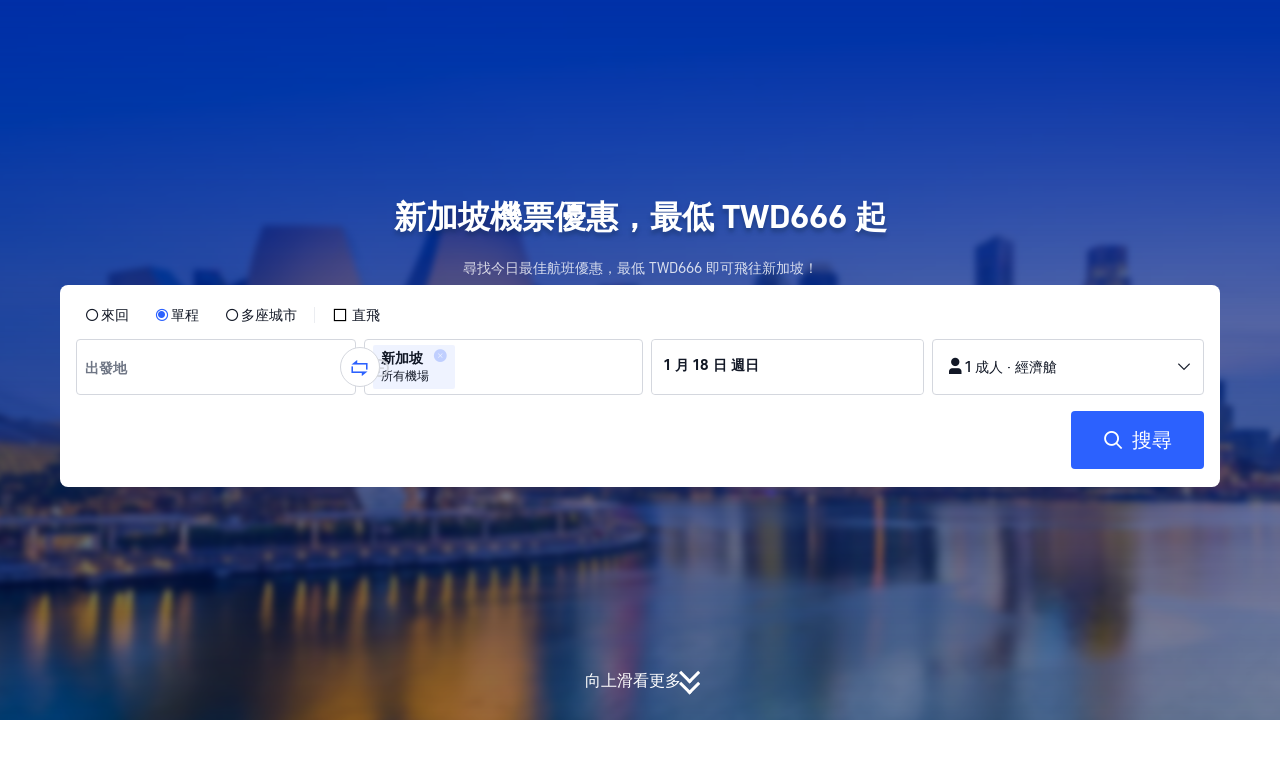

--- FILE ---
content_type: text/html; charset=utf-8
request_url: https://tw.trip.com/flights/to-singapore/airfares-sin/
body_size: 32472
content:
<!DOCTYPE html><html lang="zh-TW" data-idc="SGP-ALI" dir="ltr"><head><meta charset="utf-8"><meta content="width=device-width,initial-scale=1,maximum-scale=5,user-scalable=yes" name="viewport"><link rel="stylesheet" href="https://ak-s-cw.tripcdn.com/modules/ibu/online-assets/font.ddfdb9c8916dd1ec37cbf52f9391aca5.css"><script>let scriptArrs=[],handleI18nStatus=()=>{var n,_,i;window.i18nReady=!0, false||(n=`all: ${!!window.i18n_100009239} ${!!window.i18n_6002} ${!!window.i18n_330153} ${!!window.i18n_330151} ${!!window.i18n_33000010} ${!!window.i18n_3302512} ${!!window.i18n_3302510} ${!!window.i18n_330143} ${!!window.i18n_6001} ${!!window.i18n_33000006} `,_={modules:{i18n_100009239:!!window.i18n_100009239,i18n_6002:!!window.i18n_6002,i18n_330153:!!window.i18n_330153,i18n_330151:!!window.i18n_330151,i18n_33000010:!!window.i18n_33000010,i18n_3302512:!!window.i18n_3302512,i18n_3302510:!!window.i18n_3302510,i18n_330143:!!window.i18n_330143,i18n_6001:!!window.i18n_6001,i18n_33000006:!!window.i18n_33000006},internalResources:{exists:!!window.__SHARK_ARES_SDK_INTERNAL_RESOURCE__,i18n_3302512:!!window.__SHARK_ARES_SDK_INTERNAL_RESOURCE__?.i18n_3302512,i18n_3302510:!!window.__SHARK_ARES_SDK_INTERNAL_RESOURCE__?.i18n_3302510,i18n_330143:!!window.__SHARK_ARES_SDK_INTERNAL_RESOURCE__?.i18n_330143,i18n_3302512_empty:0===Object.keys(window.__SHARK_ARES_SDK_INTERNAL_RESOURCE__?.i18n_3302512||{}).length,i18n_3302510_empty:0===Object.keys(window.__SHARK_ARES_SDK_INTERNAL_RESOURCE__?.i18n_3302510||{}).length,i18n_330143_empty:0===Object.keys(window.__SHARK_ARES_SDK_INTERNAL_RESOURCE__?.i18n_330143||{}).length},worker:{sharkReportKeyExists:!!window.__SHARK_REPORT_KEY__,sharkReportKeyType:typeof window.__SHARK_REPORT_KEY__,hasAddKeyMethod:!!window.__SHARK_REPORT_KEY__?.addKey,sharkAppDefined:!!window.__shark_app_defined},env:{hasDefine:"function"==typeof define&&void 0!==define.amd,hasModule:"undefined"!=typeof module&&!!module.exports,hasWorker:"undefined"!=typeof Worker,hasProxy:"function"==typeof Proxy,hasRequestIdleCallback:"undefined"!=typeof requestIdleCallback,userAgent:navigator.userAgent,isLocalhost:0<=location.host.toLowerCase().indexOf("localhost"),isDev:0<=location.host.toLowerCase().indexOf(".dev.")},scriptInfo:{ccJsLoaded:!!document.querySelector('script[src*="cc.js"]'),scriptCount:document.querySelectorAll("script").length,scriptError:window.__CC_SCRIPT_ERROR__||null},timing:{domContentLoaded:performance.timing.domContentLoadedEventEnd-performance.timing.navigationStart,loadComplete:performance.timing.loadEventEnd-performance.timing.navigationStart,now:Date.now()}},window.UBT_API.push({type:"send",data:{type:"dev_trace",key:"seo_a2b_lowprice_track",data:{issue:!window.i18n_3302512||!window.i18n_3302510||!window.i18n_330143,diagnostic:_,searchformHasCb:n}}}));for(i of scriptArrs)i()},functionHandleCb=n=>{window.i18nReady?n():scriptArrs.push(n)}</script><script src="https://ak-s-cw.tripcdn.com/ares/api/cc?f=locale%2Fv3%2F100009239%2Fzh-TW.js%2C%2Flocale%2Fv3%2F6002%2Fzh-TW.js%2C%2Flocale%2Fv3%2F330153%2Fzh-TW.js%2C%2Flocale%2Fv3%2F330151%2Fzh-TW.js%2C%2Flocale%2Fv3%2F33000010%2Fzh-TW.js%2C%2Flocale%2Fv3%2F3302512%2Fzh-TW.js%2C%2Flocale%2Fv3%2F3302510%2Fzh-TW.js%2C%2Flocale%2Fv3%2F330143%2Fzh-TW-301.js%2C%2Flocale%2Fv3%2F6001%2Fzh-TW.js%2C%2Flocale%2Fv3%2F33000006%2Fzh-TW.js&#38;etagc=b3a58b06f49700c6907779091f33217e" async onload="handleI18nStatus()"></script>  
<title>新加坡機票(SIN)｜機票比價＆航班查詢  | Trip.com 機票</title>
<meta property="og:title" content="新加坡機票(SIN)｜機票比價＆航班查詢  | Trip.com 機票" />


<meta name="description" content="尋找飛新加坡的便宜機票？立即搜尋新加坡機票(SIN)，Trip.com 幫你輕鬆找到新加坡便宜機票，隨時掌握最新航班資訊，訂機票方便又快速。" />
<meta property="og:description" content="尋找飛新加坡的便宜機票？立即搜尋新加坡機票(SIN)，Trip.com 幫你輕鬆找到新加坡便宜機票，隨時掌握最新航班資訊，訂機票方便又快速。" />


<meta name="keywords" content="飛新加坡, 飛新加坡機票,新加坡機票, 新加坡便宜機票, 新加坡機票促銷, 新加坡機票查詢, Trip.com 機票" />


<meta property="og:url" content="https://tw.trip.com/flights/to-singapore/airfares-sin/" />
<link rel="canonical" href="https://tw.trip.com/flights/to-singapore/airfares-sin/" />


<meta property="og:image" content="https://ak-d.tripcdn.com/images/0wj5g120009ejuie7251F.webp" />
<link rel="SHORTCUT ICON" href="https://www.trip.com/trip.ico" type="image/x-icon" />
<link rel="ICON" href="https://www.trip.com/trip.ico" />



<link rel="alternate" href="https://www.trip.com/flights/to-singapore/airfares-sin/" hrefLang="x-default" />

<link rel="alternate" href="https://uk.trip.com/flights/to-singapore/airfares-sin/" hrefLang="en-GB" />

<link rel="alternate" href="https://hk.trip.com/flights/to-singapore/airfares-sin/" hrefLang="zh-Hant-HK" />

<link rel="alternate" href="https://kr.trip.com/flights/to-singapore/airfares-sin/" hrefLang="ko" />

<link rel="alternate" href="https://jp.trip.com/flights/to-singapore/airfares-sin/" hrefLang="ja" />

<link rel="alternate" href="https://sg.trip.com/flights/to-singapore/airfares-sin/" hrefLang="en-SG" />

<link rel="alternate" href="https://au.trip.com/flights/to-singapore/airfares-sin/" hrefLang="en-AU" />

<link rel="alternate" href="https://de.trip.com/fluge-nach/singapur-sin/" hrefLang="de" />

<link rel="alternate" href="https://fr.trip.com/vols-a/singapour-sin/" hrefLang="fr" />

<link rel="alternate" href="https://es.trip.com/vuelos-a/singapur-sin/" hrefLang="es" />

<link rel="alternate" href="https://it.trip.com/voli-per/singapore-sin/" hrefLang="it" />

<link rel="alternate" href="https://ru.trip.com/flights/to-singapore/airfares-sin/" hrefLang="ru" />

<link rel="alternate" href="https://th.trip.com/flights/to-singapore/airfares-sin/" hrefLang="th" />

<link rel="alternate" href="https://id.trip.com/flights/to-singapore/airfares-sin/" hrefLang="id" />

<link rel="alternate" href="https://my.trip.com/flights/to-singapore/airfares-sin/" hrefLang="ms" />

<link rel="alternate" href="https://vn.trip.com/flights/to-singapore/airfares-sin/" hrefLang="vi" />

<link rel="alternate" href="https://nl.trip.com/flights/to-singapore/airfares-sin/" hrefLang="nl" />

<link rel="alternate" href="https://pl.trip.com/flights/to-singapore/airfares-sin/" hrefLang="pl" />

<link rel="alternate" href="https://gr.trip.com/flights/to-singapore/airfares-sin/" hrefLang="el" />

<link rel="alternate" href="https://tr.trip.com/flights/to-singapore/airfares-sin/" hrefLang="tr" />

<link rel="alternate" href="https://br.trip.com/flights/to-singapore/airfares-sin/" hrefLang="pt-BR" />

<link rel="alternate" href="https://tw.trip.com/flights/to-singapore/airfares-sin/" hrefLang="zh-Hant-TW" />

<link rel="alternate" href="https://nz.trip.com/flights/to-singapore/airfares-sin/" hrefLang="en-NZ" />

<link rel="alternate" href="https://ca.trip.com/flights/to-singapore/airfares-sin/" hrefLang="en-CA" />

<link rel="alternate" href="https://us.trip.com/flights/to-singapore/airfares-sin/" hrefLang="en-US" />

<link rel="alternate" href="https://pt.trip.com/flights/to-singapore/airfares-sin/" hrefLang="pt" />

<link rel="alternate" href="https://in.trip.com/flights/to-singapore/airfares-sin/" hrefLang="en-IN" />

<link rel="alternate" href="https://pk.trip.com/flights/to-singapore/airfares-sin/" hrefLang="en-PK" />

<link rel="alternate" href="https://ae.trip.com/flights/to-singapore/airfares-sin/" hrefLang="en-AE" />

<link rel="alternate" href="https://ph.trip.com/flights/to-singapore/airfares-sin/" hrefLang="en-PH" />

<link rel="alternate" href="https://sa.trip.com/flights/to-singapore/airfares-sin/" hrefLang="ar-SA" />

  
<script type="application/ld+json">
  {"@context":"http://schema.org","@type":"Product","name":"新加坡機票","offers":{"@type":"AggregateOffer","lowPrice":665.58,"priceCurrency":"TWD"}}
</script>
  <script defer="defer" src="https://static.tripcdn.com/packages/ibu/gtm-loader/~1.0.0/gtm-loader.js"></script><script>window.GTMLoadList||(window.GTMLoadList=[]),window.GTMLoadList.push([{id:"GTM-T2SD",disable:!0},{id:"GTM-W5446B",disable:!0}]),window.dataLayer||(window.dataLayer=[]),window.dataLayer.push({"page_id":"10650070222","page_category":"SEO flights to acity","prd_type":"common","event":"page_view","loginStatus":"guest","gtm.uniqueEventId":7,"locale":"zh-TW","language":"tw","region":"TW","currentcyCode":"TWD","allianceID":"","allianceSid":""})</script><script>window.$_bf={loaded:!0},window.UBT_API=window.UBT_API||[],window.UBT_ITAG=!0,window._flight_ubt_init=1</script><script>var sendMetric=function(t){console.debug("track metric:",t);var e,o,a=t&&t.name;a&&(e=t&&t.attribution||{},o="","LCP"===a?o=e.element:"INP"===a?o=e.interactionTarget:"CLS"===a&&(o=e.largestShiftTarget),window.UBT_API)&&window.UBT_API.push&&(window.UBT_API.push({type:"send",data:{type:"dev_trace",key:"seo_flight_vitals_track",data:{value:{name:t?t.name:void 0,navigationType:t?t.navigationType:void 0,rating:t?t.rating:void 0,element:o},isH5:"false"}}}),window.UBT_API.push({type:"send",data:{type:"metric",key:"o_nfes_perf_"+a,data:{value:t,tag:{isNew:!0}}}}))};function _assign(t){if(null==t)throw new TypeError("Cannot convert undefined or null to object");for(var e=Object(t),o=1;o<arguments.length;o++){var a=arguments[o];if(null!=a)for(var n in a)Object.prototype.hasOwnProperty.call(a,n)&&(e[n]=a[n])}return e}var trackLogString=function(t,e){var o="";try{o="object"==typeof e?JSON.stringify(e):e}catch(t){console.error("track string log error:",t)}console.debug("new trace:",t,o),window.UBT_API.push({type:"send",data:{type:"trace",key:t,data:o}})},trackLog=function(e,o){try{o="string"==typeof o?JSON.parse(o):o}catch(t){console.error("adv track log error:",t)}var t=_assign({},{currency:"TWD",locale:"zh-TW",site:"TW",category:"airfares_2b",isH5:"false"},o);if(console.debug("trace:",e,JSON.stringify(t)),void 0===window.UBT_API&&(window.UBT_API=[],window.UBT_ITAG=!0),o&&o.moduleName&&147106===e){let t=147106===e?"click":"unknown";window.updateLastAccessedModule?window.updateLastAccessedModule(o.moduleName,t):window.UBT_API.push({type:"send",data:{type:"dev_trace",key:"seo_ubt_back_info",data:{type:"error"}}})}window.UBT_API.push({type:"send",data:{type:"trace",key:e,data:t}})};window.trackLog=trackLog</script>  <link rel="preload" as="image" href="https://dimg04.tripcdn.com/images/1o12n12000p1tfkii8503.webp" fetchpriority="high">   <link rel="preload" href="https://file.tripcdn.com/files/6/ibu_mkt/1o13e12000hg0zyly8324.css" as="style" onload='this.onload=null,this.rel="stylesheet"'><noscript><link rel="stylesheet" href="https://file.tripcdn.com/files/6/ibu_mkt/1o13e12000hg0zyly8324.css"></noscript>  <link rel="preload" href="https://file.tripcdn.com/files/6/ibu_mkt/1o10112000hg4umb7DD7C.css" as="style" onload='this.onload=null,this.rel="stylesheet"'><noscript><link rel="stylesheet" href="https://file.tripcdn.com/files/6/ibu_mkt/1o10112000hg4umb7DD7C.css"></noscript>  <link rel="preload" href="https://file.tripcdn.com/files/6/ibu_mkt/1o15v12000hg4wurjF300.css" as="style" onload='this.onload=null,this.rel="stylesheet"'><noscript><link rel="stylesheet" href="https://file.tripcdn.com/files/6/ibu_mkt/1o15v12000hg4wurjF300.css"></noscript>   <script defer="defer" src="https://file.tripcdn.com/files/7/ibu_editor/performance-production.min.js" onload='window["@ctrip/ai-performance-name"].init()'></script></head><body>  <input type="hidden" id="page_id" value="10650070222"> <input type="hidden" id="bf_ubt_markting_off" value="true">  <div id="main">   <div module-name="cookieBanner"><script>window.__CORE_SDK__={AppID: 100042421 }</script><script async="" crossorigin="anonymous" src="https://static.tripcdn.com/packages/ares/nfes-libs/*/core.js?v=20251218" type="text/javascript"></script><script src="https://file.tripcdn.com/files/6/ibu_mkt/1o13d12000qlolv3y9A01.js" defer="defer" onload='window["cookie-banner"].renderWebCore({AppID: 100042421 })'></script></div>    <div module-name="header"><style>.mc-hd.mc-hd_theme_transparent{position:absolute;left:0;right:0}.header-container{position:relative;top:0;z-index:99;width:100%!important}.mc-hd.mc-hd_theme_transparent{color:#fff;background-color:transparent}.mc-hd{position:relative;line-height:1.5;padding:0 32px}.mc-hd .mc-hd__inner{position:relative;max-width:1920px}.mc-hd__flex-con{width:100%;height:66px;position:relative}.clear-float{content:"";clear:both}.mc-hd__logo-con{padding:16px 32px 16px 0;float:left}.mc-hd__logo-layout-0 .mc-hd__logo{display:inline-block;width:124px;height:30px;text-indent:-9999px;background-size:contain;margin:2px 0;vertical-align:top}.mc-hd a,.mc-hd a:hover{text-decoration:none}.mc-hd .mc-hd__nav-con .mc-hd__nav{display:flex;white-space:nowrap}.mc-hd .mc-hd__nav-item .mc-hd__nav-lnk{position:relative;font-size:16px;padding:0;line-height:18px;height:18px;display:inline-block;margin-bottom:16px}.mc-hd .mc-hd__nav .mc-hd__nav-item{display:inline-block;float:none;position:relative;padding:0 32px 0 0}</style><link rel="preload" href="https://file.tripcdn.com/files/6/ibu_mkt/1o14d12000lh87fw4003B.css" as="style" onload='this.onload=null,this.rel="stylesheet"'><noscript><link rel="stylesheet" href="https://file.tripcdn.com/files/6/ibu_mkt/1o14d12000lh87fw4003B.css"></noscript><script src="https://file.tripcdn.com/files/6/ibu_mkt/1o11f12000lh887p17FD6.js" defer="defer" onload="window.header.renderHeader(
      {
        showCurrencySelector: true,
        showLanguageSelector: true,
        channel: 'flights',
        theme: 'transparent',
        simple: false,
        pageId: '10650070222',
        accountType: 1,
        locale: 'zh-TW',
        site: 'TW',
        onAccountUpdate: ()=>{sessionStorage.setItem('promo_user_logged_in', 'true');location.reload(true);},  },
      document.querySelector('.header-container')
    );"></script><div class="header-container" test-module="header"><div class="mc-hd mc-hd__en-xx mc-hd_theme_transparent mc-hd-single_row"><div class="mc-hd__inner"><div class="mc-hd__flex-con clear-float"><div class="mc-hd__logo-con mc-hd__logo-con-en-XX mc-hd__logo-layout-0"><a class="mc-hd__logo mc-hd__logo-en-xx"></a></div></div></div></div></div><script id="template"></script></div>    <div module-name="searchform"><style>body{background:#fff!important}body,html{height:100%}body{-webkit-text-size-adjust:none}body,dd,dl,form,p{margin:0;padding:0}li,ol,ul{margin:0;list-style:none}button,legend,li,ol,textarea,ul{padding:0}button{cursor:pointer;margin:0;border:none;outline:0;background:0 0}button,img{vertical-align:middle}img{border:0}em,i{font-style:normal;padding:0;margin:0}input{background:0 0;outline:0;border:0}a{text-decoration:none}.title-search-form .page-title-wrap{margin:0 auto 16px;color:#fff;letter-spacing:0;text-align:center}.candidate-url-page-title-wrap-color h1{font-size:40px}.full-screen-v2 .circle-btn{opacity:1;position:absolute;display:flex;align-items:center;flex-direction:row;bottom:0;left:50%;transform:translate3d(-50%,0,0);gap:14px;padding-bottom:24px}.full-screen-v2 .circle-btn .circle{background-size:contain;display:flex;justify-content:center;align-items:center;flex-direction:column}.full-screen-v2 .circle-btn .arrow-down{position:relative;width:12px;height:12px;transform:rotate(45deg);transform-origin:75% 50%;border-right:3px solid #121826;border-bottom:3px solid #121826;display:inline-block}.full-screen-v2 .circle-btn .arrow-down:first-child{position:relative;top:2px}.full-screen-v2 .circle-btn .arrow-down:last-child{position:relative;bottom:2px}.full-screen-v2 .circle-btn .circle-text{color:#121826;font-size:16px;line-height:22px;font-weight:400;position:relative}.full-screen-v2 .circle-btn.white-btn .circle-text{color:#fff}.full-screen-v2 .circle-btn.white-btn .arrow-down{border-right-color:#fff;border-bottom-color:#fff}.full-screen-v2 .bg-radius-wrap{position:absolute;overflow:hidden;width:100%;height:280px}.airlines-title{display:flex;align-items:center;justify-content:center;gap:8px}.airlines-title img{height:32px;width:32px;border-radius:50%;background:#fff}@media screen and (max-width:768px){.full-screen-v2 .bg-radius-wrap{height:140px}}.full-screen-v2 .bg-radius-wrap .bg-radius{position:absolute;transform:translateX(-50%);left:50%;bottom:0;width:400vw;height:400vw;overflow:hidden}.full-screen-v2 .bg-radius-wrap .bg-radius .bg-small-img{position:absolute;transform:translateX(-50%);left:50%;bottom:0;width:100vw;height:280px}@media screen and (max-width:768px){.full-screen-v2 .bg-radius-wrap .bg-radius .bg-small-img{height:140px}}.full-screen-v2 .title-search-form{position:relative;z-index:1}.full-screen-v2 .title-search-form .page-title-wrap-color h1{font-size:32px}.full-screen-v2 .title-search-form .page-title-wrap{display:flex;justify-content:center;align-items:center;margin-bottom:8px;column-gap:4px}.full-screen-v2 .title-search-form .page-title-description{margin-bottom:8px;text-align:center;color:#fff;font-size:14px;letter-spacing:0;line-height:18px;opacity:.8}.full-screen-v2 .title-search-form #searchBox{padding-top:8px}.full-screen-v2.banner-down-height{height:100vh}.full-screen-v2.banner-down-height.extend-height{min-height:100vh;height:100%}.full-screen-v2.candidate-url-banner-down-height{height:70vh}.full-screen-v2.banner-down .bg-radius-wrap{height:100%}.full-screen-v2.banner-down .bg-radius-wrap .bg-radius{border-radius:0;height:100%;width:100%}.full-screen-v2.banner-down .bg-radius-wrap .bg-radius .bg-small-img{height:100%}.full-screen-v2.banner-down .bg-radius-wrap .bg-radius .bg-img-filter{position:absolute;width:100%;height:100%;background:linear-gradient(-180deg,#2346ff 6.52%,#99cfff 100%)}.full-screen-v2.banner-down .title-search-form{left:0;right:0;padding-bottom:50px;top:50%;transform:translateY(-50%);z-index:9}.full-screen-v2.banner-down.extend-height .title-search-form{top:auto;transform:none;padding-top:50px}.bg-banner-wrapper{position:relative}.bg-banner-wrapper .bg-big-img,.bg-banner-wrapper .bg-small-img{background-size:cover;background-position:50%;width:100%;height:100%;background-repeat:no-repeat}.bg-banner-wrapper .bg-small-img .bg-bottom-filter{position:absolute;width:100%;height:200px;bottom:0;background:linear-gradient(-180deg,rgba(255,255,255,0) 0,#fff 100%)}.bg-banner-wrapper .bg-small-img.has-district-img .bg-bottom-filter{opacity:0}.bg-banner-wrapper .bg-small-img .bg-fullscreen-filter{position:absolute;width:100%;bottom:0;height:100%;background:linear-gradient(-180deg,rgba(0,40,160,.9) 0,rgba(0,19,74,.4) 100%)}.bg-banner-wrapper .bg-small-img .bg-big-img{background-size:100%;background-position:center bottom;position:relative;width:100%;height:100%;background-repeat:no-repeat}.bg-banner-wrapper .bg-small-img.has-district-img .bg-big-img{filter:blur(3px);transform:scale(1.05)}.page-title-wrap{margin:0 auto 16px;letter-spacing:0;text-align:center}.page-title-wrap-color h2,.page-title-wrap-color h3,.page-title-wrap-color h4,.page-title-wrap-color h5,.page-title-wrape-color h1{font-size:40px;line-height:68px}@media screen and (max-width:768px){.page-title-wrap-color h1,.page-title-wrap-color h2,.page-title-wrap-color h3,.page-title-wrap-color h4,.page-title-wrap-color h5{font-size:24px;line-height:30px}}@media (max-width:320px){.page-title-wrap-color h1,.page-title-wrap-color h2,.page-title-wrap-color h3,.page-title-wrap-color h4,.page-title-wrap-color h5{font-size:18px}}.page-title-wrap-color h1 span,.page-title-wrap-color h2 span,.page-title-wrap-color h3 span,.page-title-wrap-color h4 span,.page-title-wrap-color h5 span{display:block}.page-title-wrap.no-bg{color:#0f294d}.page-title-wrap:not(.no-bg){text-shadow:0 4px 4px rgba(15,41,77,.4)}.nh_sf-container{padding:10px 16px 16px;border-radius:8px;background-color:#fff}.nh_sf-container .breath{animation:breath .8s infinite alternate}@keyframes breath{0%{opacity:1}to{opacity:.3}}.nh_sf-container .top-pl-wrap{display:flex;justify-content:space-between;align-items:center;height:32px;margin:6px 0 8px}.nh_sf-container .top-pl-wrap .left-pl{width:360px;height:18px;border-radius:2px;background:#f0f2f5}.nh_sf-container .top-pl-wrap .right-pl{width:115px;height:18px;border-radius:2px;background:#f0f2f5}.nh_sf-container .bottom-pl-wrap{display:flex;align-items:center;height:56px}.nh_sf-container .bottom-pl-wrap .box-wrap{display:flex;flex:1 1 auto}.nh_sf-container .bottom-pl-wrap .box-wrap .city-wrap{position:relative;display:flex;flex:1 1 50%;justify-content:space-between;align-items:center;height:56px}.nh_sf-container .bottom-pl-wrap .box-wrap .city-wrap .city-item-wrap{display:flex;flex:1 1;align-items:center;box-sizing:border-box;height:56px;padding-left:16px;border:1px solid #dadfe6;border-radius:4px}.nh_sf-container .bottom-pl-wrap .box-wrap .city-wrap .city-item-wrap:first-of-type{margin-right:4px}.nh_sf-container .bottom-pl-wrap .box-wrap .city-wrap .city-item-wrap:last-of-type{margin-left:4px}.nh_sf-container .bottom-pl-wrap .box-wrap .city-wrap .city-item-wrap .city-pl{width:88px;height:18px;border-radius:2px;background:#f0f2f5}.nh_sf-container .bottom-pl-wrap .box-wrap .city-wrap .switch-wrap{position:absolute;top:42%;left:calc(50% - 2px);min-width:28px;border:4px solid #fff;border-radius:50%;margin-left:2px;background:#fff;transform:translate(-50%,-50%);z-index:2}.nh_sf-container .bottom-pl-wrap .box-wrap .city-wrap .switch-wrap .switch-pl{width:28px;height:28px;border-radius:50%;background-color:#f0f2f5}.nh_sf-container .bottom-pl-wrap .box-wrap .date-wrap{display:flex;flex:1 1 25%;align-items:center;box-sizing:border-box;border:1px solid #dadfe6;border-radius:4px;margin-left:8px;background:#fff}.nh_sf-container .bottom-pl-wrap .box-wrap .date-wrap .date-item-wrap{position:relative;display:flex;flex:1 1;align-items:center;box-sizing:border-box;padding-left:16px}.nh_sf-container .bottom-pl-wrap .box-wrap .date-wrap .date-item-wrap:last-of-type{margin-left:24px}.nh_sf-container .bottom-pl-wrap .box-wrap .date-wrap .date-item-wrap .date-pl{width:88px;height:18px;border-radius:2px 2px 2px 2px;background:#f0f2f5}.nh_sf-container .bottom-pl-wrap .box-wrap .date-wrap .date-item-wrap .line-pl{position:absolute;top:50%;left:-12px;width:24px;height:1px;background:#8592a6;transform:translateX(-50%)}.nh_sf-container .bottom-pl-wrap .box-wrap .psg-wrap{display:flex;flex:1 1 25%;align-items:center;box-sizing:border-box;border:1px solid #dadfe6;border-radius:4px;margin-left:8px;background:#fff}.nh_sf-container .bottom-pl-wrap .box-wrap .psg-wrap .psg-item-wrap{position:relative;display:flex;flex:1 1;align-items:center;box-sizing:border-box;padding-left:16px}.nh_sf-container .bottom-pl-wrap .box-wrap .psg-wrap .psg-item-wrap .psg-pl{width:148px;height:18px;border-radius:2px 2px 2px 2px;background:#f0f2f5}.nh_sf-container .btn-wrap{display:flex;justify-content:flex-end;align-items:center;width:100%;height:58px;margin-top:16px;background-color:#fff}.nh_sf-container .btn-wrap .btn-1{display:flex;justify-content:center;align-items:center;width:154px;height:58px;border-radius:4px;margin-left:8px;background-color:#3264ff}.nh_sf-container .btn-wrap .btn-1 .text{width:70px;height:20px;border-radius:3px;background-color:hsla(0,0%,100%,.3)}@media screen and (min-width:1024.1px){.l-1160{max-width:1224px;margin-left:auto;margin-right:auto;padding-left:32px;padding-right:32px;box-sizing:border-box}}@media screen and (min-width:768px) and (max-width:1024px){.l-1160{margin-left:0;margin-right:0;padding-left:24px;padding-right:24px}}@media screen and (max-width:767.9px){.l-1160{margin-left:0;margin-right:0;padding-left:12px;padding-right:12px}}.info-icon{display:inline-flex;position:relative;cursor:pointer;align-items:center;vertical-align:middle}.info-icon-box{display:flex}.page-title-wrap-color .dynamic-content-inline{display:inline-flex;vertical-align:middle}.info-icon-svg-searchbox{fill:#fff}.tooltip-content{display:none;position:absolute;z-index:10;width:300px;background-color:#1e2a39;color:#fff;text-align:left;border-radius:6px;padding:15px;font-size:14px;line-height:1.5;top:100%;left:50%;transform:translateX(-50%);margin-top:10px;box-shadow:0 5px 15px rgba(0,0,0,.3)}.tooltip-content::after{content:"";position:absolute;bottom:100%;left:50%;margin-left:-8px;border-width:8px;border-style:solid;border-color:transparent transparent #1e2a39 transparent}.info-icon:hover .tooltip-content{display:block}.module-input-shadow.f-16.f-bold{visibility:hidden;position:absolute;width:auto;height:auto;white-space:nowrap;font-weight:700;font-size:16px!important}.color-white{color:#fff}</style><link rel="preload" href="https://file.tripcdn.com/files/7/ibu_mkt/common_4ac9cb69.css" as="style" onload='this.onload=null,this.rel="stylesheet"'><script src="https://file.tripcdn.com/files/7/ibu_mkt/common_4ac9cb.js" defer="defer" crossorigin="anonymous"></script><script src="https://file.tripcdn.com/files/7/ibu_mkt/vendor_1cd9a1.js" defer="defer" crossorigin="anonymous"></script><script src="https://file.tripcdn.com/files/6/ibu_mkt/1o12g12000pirk16fAD05.js" defer="defer" crossorigin="anonymous" onload="functionHandleCb?functionHandleCb(searchFormReadyCb):searchFormReadyCb()"></script><script>function searchFormReadyCb(){var e=!!window.i18n_330143+`, ${window.i18nReady}, `+!!window.__SHARK_ARES_SDK_INTERNAL_RESOURCE__.i18n_330143;window.UBT_API.push({type:"send",data:{type:"dev_trace",key:"seo_a2b_lowprice_track",data:{searchformHasCb:e}}}),window["searchform-lazy"].renderSearchform({i18n:window.i18n_330143,locale:"zh-TW",isSticky:!0,...{"from":"seo","searchInfo":{"flightType":"OW","isIgnoreODCheck":true,"passengers":{"AdultCount":1,"ChildCount":0,"BabyCount":0},"segmentList":[{"departureDate":{"defaultDate":["2026-01-18","2026-01-18"]},"returnDate":{"defaultDate":["2026-01-21","2026-01-21"]},"departureCity":null,"arrivalCity":[{"cityName":"新加坡","eName":"singapore","cityCode":"SIN","isDomestic":0,"airportCode":"","airportName":""}]}]},"locale":"zh-TW","extraUrl":"&sort=price"}},document.querySelector(".searchform-container"))}</script><div class="flightseo-searchform-isfull" test-module="cta"><div class="bg-banner-wrapper full-screen-v2 banner-down banner-down-height"><div class="bg-radius-wrap"><div class="bg-radius"><div class="bg-img-filter ppc-cabin-bg-img-filter"></div><div class="bg-small-img has-district-img">  <img alt="${{cityDName}}新加坡機票" class="bg-big-img" src="https://ak-d.tripcdn.com/images/100m1c000001dggjf1658.jpg?proc=resize/m_w,w_1200,h_600,0991"><div class="bg-fullscreen-filter"></div>  <div class="bg-bottom-filter"></div></div></div></div><div class="title-search-form l-1160 m-b-8"><div class="page-title-wrap page-title-wrap-color"> <h1>新加坡機票優惠，最低 TWD666 起</h1>  </div>  <p class="page-title-description"> 尋找今日最佳航班優惠，最低 TWD666 即可飛往新加坡！ </p>  <div class="searchform-container"><div style="height:200px"><div class="nh_sf-container"><div class="top-pl-wrap"><div class="left-pl breath"></div><div class="right-pl breath"></div></div><div class="bottom-pl-wrap"><div class="box-wrap"><div class="city-wrap"><div class="city-item-wrap"><div class="city-pl breath"></div></div><div class="switch-wrap"><div class="switch-pl breath"></div></div><div class="city-item-wrap"><div class="city-pl breath"></div></div></div><div class="date-wrap"><div class="date-item-wrap"><div class="date-pl breath"></div></div><div class="date-item-wrap"><div class="line-pl breath"></div><div class="date-pl breath"></div></div></div><div class="psg-wrap"><div class="psg-item-wrap"><div class="psg-pl breath"></div></div></div></div></div><div class="btn-wrap"><div class="btn-1"><div class="text breath"></div></div></div></div></div></div>   <div class="searchform-online-banner-container"></div></div>  <div test-item="arrow-btn" class="circle-btn white-btn"><div class="circle-text">向上滑看更多</div><div class="circle"><div class="arrow-down"></div><div class="arrow-down"></div></div></div>  </div></div><script id="template">try{(()=>{let i=document.querySelector(".title-search-form"),s=document.querySelector("div.bg-big-img"),a=document.querySelector(".circle-btn"),r=document.querySelector(".bg-banner-wrapper.full-screen-v2"),l=(document.querySelector(".bg-radius"),document.querySelector(".bg-bottom-filter"));if(s,i&&r){let n=0,o=(t(),window.addEventListener("resize",t),0),e=new ResizeObserver(e=>{for(var t of e){t=t.contentRect.height;if(0===o)return void(o=t);t!==o&&(r=o-t,n+=r/2,o=t,c())}var r});function t(){var e=r.getBoundingClientRect(),t=i.getBoundingClientRect();n=e.bottom-t.bottom}function c(){var e=window.pageYOffset||document.documentElement.scrollTop,t=1-e/window.innerHeight,t=Math.max(t,0),t=(s&&(s.style.opacity=t),n),t=Math.max(1-e/t,0),t=(a.style.opacity=t,n),t=Math.min(e/t,1),t=(l.style.opacity=t,n),r=(Math.min(e,t),document.querySelector(".m-flight-poi-wrapper"));let o="";r&&!(o=r.getAttribute("poi-init"))&&(o=i.style.position,r.setAttribute("poi-init",o)),t<e?"relative"!==i.style.position&&(i.style.position="relative",i.style.transform=`translate3d(0, calc(-50% + ${t}px), 0)`,r)&&o&&(r.style.position="absolute","fixed"!==o?r.style.transform="translateY(0px)":r.style.transform=`translateY(${t}px)`):e<t&&("fixed"!==i.style.position&&(i.style.position="fixed",i.style.transform="translate3d(0, -50%, 0)"),r)&&o&&((r.style.position="fixed")!==o?r.style.transform=`translateY(-${t}px)`:r.style.transform="translateY(0px)")} true||(window.addEventListener("scroll",((e,t)=>{let r=null;return function(){clearTimeout(r),r=setTimeout(e,t)}})(c,10)),window.addEventListener("load",()=>{c(),e.observe(i)}))}})()}catch(e){window.UBT_API.push({type:"send",data:{type:"dev_trace",key:"o_flight_js_error",data:{type:"error",moduleName:"searchform",error:e.message,stack:e.stack}}}),console.error("[Template Script Error]",{moduleName:"searchform",error:e.message,stack:e.stack})}</script></div>        <div module-name="crumb"><style>.c-crumb-wrap{position:relative;max-width:1160px;margin-left:auto;margin-right:auto;height:14px;margin-top:20px;margin-bottom:20px}.c-crumb-wrap .c-crumb{position:absolute;font-size:12px;display:flex;box-sizing:border-box;align-items:center}.c-crumb-wrap .c-crumb.is-rtl{flex-direction:row-reverse}@media screen and (max-width:768px){.c-crumb-wrap .c-crumb{padding-left:16px;padding-right:16px;overflow:auto}.c-crumb-wrap .c-crumb:after{content:"11";color:transparent;display:inline-block;width:16px;height:1px}}@media screen and (min-width:768px){.c-crumb-wrap .c-crumb{flex-wrap:wrap}}.c-crumb-wrap .c-crumb::-webkit-scrollbar{display:none}.c-crumb-wrap .c-crumb a{color:#2681ff}.c-crumb-wrap .c-crumb a:hover{text-decoration:underline}.c-crumb-wrap .c-crumb__splitter{margin:0 5px}.c-crumb-wrap .c-crumb__item{color:#234;display:inline-block;cursor:pointer;position:relative;flex-shrink:0}.c-crumb-wrap .c-crumb__item .no-link{cursor:auto}.c-crumb-wrap .c-crumb__extend-wrap{position:absolute;display:none;padding-top:6px;box-shadow:0 5px 8px 0 rgba(0,41,99,.2);background-color:#fff;overflow:auto;right:0}.c-crumb-wrap .c-crumb__extend-wrap a:hover{text-decoration:none}.c-crumb-wrap .c-crumb__item:hover .c-crumb__extend-wrap{display:block;z-index:1}.c-crumb-wrap .c-crumb__extend-wrap:hover{display:block}.c-crumb-wrap .c-crumb__extend{box-shadow:0 8px 20px 0 rgba(0,41,99,.2);background-color:#fff}.c-crumb-wrap .c-crumb__extend .c-crumb__extend-item{padding:10px;cursor:pointer;display:block;white-space:nowrap;color:#234}.c-crumb-wrap .c-crumb__extend-item:hover{display:block;background-color:#3264ff;color:#fff;text-decoration:none}.c-crumb-wrap .c-crumb__item .icon-arrow{width:16px;height:16px;display:inline-block;position:relative;vertical-align:middle;margin-left:5px}.c-crumb-wrap .c-crumb__item .icon-arrow:before{content:"";position:absolute;border-color:#234 transparent transparent;border-style:solid;border-width:4.8px 4.25px 0;transition:all .2s ease;top:5px}.c-crumb-wrap .c-crumb__item.has-link .icon-arrow:before{border-top-color:#2681ff}.c-crumb-wrap .c-crumb__item:hover .icon-arrow:before{transform-origin:center;transform:rotate(180deg)}@media screen and (max-width:768px){.reactcomp-crumb-hot{padding-left:0!important}}.reactcomp-crumb-hot .c-crumb{width:100%}@media screen and (max-width:768px){.reactcomp-crumb-hot .c-crumb{padding-left:12px;margin-bottom:-30px;padding-bottom:45px}}.c-crumb-wrap .c-crumb a{color:#3264ff}.page-title-crumb-wrap .c-crumb-wrap .c-crumb .c-crumb__extend-wrap a{color:#234}.page-title-crumb-wrap .c-crumb-wrap .c-crumb .c-crumb__extend-wrap a:hover{color:#fff}.page-title-crumb-wrap .c-crumb-wrap .c-crumb__extend-wrap{padding-top:0}</style><div class="l-1160 reactcomp-crumb-hot " style="display:block" test-module="crumb"><div class="c-crumb-wrap"><div class="c-crumb" itemscope="" test-card="crumb" itemtype="https://schema.org/BreadcrumbList">  <div class="c-crumb__item has-link" itemprop="itemListElement" itemscope="" itemtype="https://schema.org/ListItem" test-item="crumb_1">  <a href="https://tw.trip.com/" itemprop="item"><span itemprop="name">Trip.com</span></a>  <meta itemprop="position" content="0">  </div>  <span class="c-crumb__splitter">&gt;</span>   <div class="c-crumb__item has-link" itemprop="itemListElement" itemscope="" itemtype="https://schema.org/ListItem" test-item="crumb_2">  <a href="https://tw.trip.com/flights/" itemprop="item"><span itemprop="name">機票</span></a>  <meta itemprop="position" content="1">  </div>  <span class="c-crumb__splitter">&gt;</span>   <div class="c-crumb__item" itemprop="itemListElement" itemscope="" itemtype="https://schema.org/ListItem" test-item="crumb_3">  <span itemprop="name" class="no-link">新加坡機票</span>  <meta itemprop="position" content="2">  </div>   </div></div></div><script id="template"></script></div>    <div module-name="airlineRecommend"><style>.airline-recommend-icon{display:inline-flex;position:relative;cursor:pointer;align-items:center}.airline-recommend-title-container .airline-recommend-title{display:inline}.airline-recommend-title-container{margin-bottom:22px}.dynamic-content-inline{display:inline-flex}.info-icon-svg{fill:#5a6872}.tooltip-content{display:none;position:absolute;z-index:10;min-width:200px;max-width:400px;width:max-content;background-color:#1e2a39;color:#fff;text-align:left;border-radius:6px;padding:15px;font-size:14px;line-height:1.5;top:100%;left:50%;transform:translateX(-50%);margin-top:10px;box-shadow:0 5px 15px rgba(0,0,0,.3);word-wrap:break-word;word-break:break-word;white-space:pre-line}.tooltip-content::after{content:"";position:absolute;bottom:100%;left:50%;margin-left:-8px;border-width:8px;border-style:solid;border-color:transparent transparent #1e2a39 transparent}.airline-recommend-icon:hover .tooltip-content{display:block}@media screen and (max-width:768px){.airline-recommend-title-container{position:relative;display:block;margin-bottom:12px}.tooltip-content{width:280px;top:100%;bottom:auto;margin-top:10px;margin-bottom:0;font-size:12px;left:50%;transform:translateX(-50%);padding:12px}.info-icon{display:inline-flex;cursor:pointer;align-items:center;vertical-align:middle;position:static}.tooltip-content.show-below{top:100%;bottom:auto;margin-bottom:0}.tooltip-content::after{display:none}}.airline-recommend-item.hidden{display:none}@media screen and (min-width:768px){.airline-recommend-box{display:grid;width:100%;grid-template-columns:repeat(4,1fr);grid-auto-rows:auto;grid-column-gap:2px;grid-row-gap:2px}.airline-recommend-image{width:48px;height:48px}.airline-recommend-title{color:#0f294d;font-size:28px;font-weight:700;letter-spacing:0;line-height:34px;margin-bottom:0}.airline-recommend-item{background:#fff;cursor:pointer;padding:16px;box-sizing:border-box;display:flex;align-items:center}.airline-recommend-item:hover{outline:1px solid #f0f2f5;z-index:2;box-shadow:0 4px 16px rgba(15,41,77,.08);border-radius:8px 8px 8px 8px}.airline-recommend-text{height:24px;color:#0f294d;font-size:18px;font-weight:700;letter-spacing:0;line-height:24px;margin-left:16px}.airline-recommend-desc{margin-bottom:16px;font-size:14px;color:#455873;font-weight:400;letter-spacing:0;line-height:18px}}@media screen and (max-width:768px){.airline-recommend-box{display:flex;flex-wrap:wrap;justify-content:space-between;gap:2px;row-gap:16px}.airline-recommend-image{width:24px;height:24px}.airline-recommend-title{color:#0f294d;font-size:18px;font-weight:700;letter-spacing:0;line-height:24px;margin-bottom:0}.airline-recommend-item{background:#fff;padding:3px;flex:1 0 calc(50% - 3px);box-sizing:border-box;display:flex;align-items:center}.airline-recommend-text{height:18px;color:#0f294d;font-size:14px;margin-left:8px}.airline-recommend-desc,.airline-recommend-text{font-weight:400;letter-spacing:0;line-height:18px}.airline-recommend-desc{color:#455873;font-size:12px;margin-bottom:12px}}.airline-recommend-more{margin-top:16px;display:flex;justify-content:center;align-items:center}.show-more-btn{width:auto;height:18px;font-weight:400;cursor:pointer;font-size:14px;line-height:18px;letter-spacing:0;color:#3264ff}@media screen and (min-width:768px){.airline-recommend-item .airline-recommend-text{margin-left:0}.airline-recommend-item{column-gap:16px}}@media screen and (max-width:768px){.airline-recommend-item .airline-recommend-text{margin-left:0}.airline-recommend-item{column-gap:8px}}@media screen and (max-width:768px){.airline-recommend-icon{position:static}.airline-recommend-title-container{position:relative}}.info-icon-svg{width:18px;height:18px}@media screen and (max-width:768px){.info-icon-svg{width:15px;height:15px}}.airline-tip-show{display:flex;letter-spacing:0;line-height:18px;font-weight:400;color:#8592a6;font-size:12px;margin-top:10px;justify-content:flex-end}.airline-tip{display:none;letter-spacing:0;line-height:18px;font-weight:400;color:#8592a6;font-size:12px;margin-top:10px;justify-content:flex-end}</style>   <div class="m-b-48-24 l-1160" test-module="airlineRecommend"><div class="airline-recommend-title-container"><h2 class="airline-recommend-title" test-item="airlineRecommend_title"> 飛往新加坡的航空公司 </h2>  <span class="dynamic-content-inline"><div role="button" class="airline-recommend-icon" onmouseenter='trackLog(147068,{moduleName:"airlineRecommend",itemName:"tooltip"})'><div class="airline-recommend-icon-box"><span class="tooltip-content" test-item="hover-tooltip">國泰航空 提供從 台北 飛 新加坡 學生機票優惠 2025/04/01 至 2026/03/31。</span><svg viewBox="0 0 200 200" xmlns="http://www.w3.org/2000/svg" class="info-icon-svg" role="presentation"><path fill-rule="evenodd" clip-rule="evenodd" d="M100 19c-44.187 0-80 35.813-80 80s35.813 80 80 80s80-35.813 80-80s-35.813-80-80-80zm0 145.455c-36.092 0-65.454-29.363-65.454-65.455S63.908 33.545 100 33.545S165.454 62.909 165.454 99S136.092 164.455 100 164.455zm-8.98-72.284h17.96v55.419H91.02V92.171zm0-35.265h17.96v17.96H91.02v-17.96z"></path></svg></div></div></span>  </div><div class="airline-recommend-desc" test-item="airlineRecommend_description"> 查看有哪些航空公司飛往新加坡。透過比價來找到最符合自己旅行需求的航空公司，順利展開愉快的旅程。 </div><div class="airline-recommend-box" test-item="airlineRecommend_card">  <div class="airline-recommend-item external-link" data-href="https://tw.trip.com/flights/airline-tr/scoot/" test-card="airlineRecommend_card" role="link" tabindex="0"><img src="https://pic.tripcdn.com/airline_logo/3x/tr.png_.webp?proc=resize/m_w,w_600,h_600,B0B3" class="airline-recommend-image" alt="酷航 logo" test-item="airlineRecommend_logo"> <span class="airline-recommend-text" test-item="airlineRecommend_name"> 酷航 </span></div>  <div class="airline-recommend-item external-link" data-href="https://tw.trip.com/flights/airline-br/eva-air/" test-card="airlineRecommend_card" role="link" tabindex="0"><img src="https://pic.tripcdn.com/airline_logo/3x/br.png_.webp?proc=resize/m_w,w_600,h_600,B0B3" class="airline-recommend-image" alt="長榮航空 logo" test-item="airlineRecommend_logo"> <span class="airline-recommend-text" test-item="airlineRecommend_name"> 長榮航空 </span></div>  <div class="airline-recommend-item external-link" data-href="https://tw.trip.com/flights/airline-ci/china-airlines/" test-card="airlineRecommend_card" role="link" tabindex="0"><img src="https://pic.tripcdn.com/airline_logo/3x/ci.png_.webp?proc=resize/m_w,w_600,h_600,B0B3" class="airline-recommend-image" alt="中華航空 logo" test-item="airlineRecommend_logo"> <span class="airline-recommend-text" test-item="airlineRecommend_name"> 中華航空 </span></div>  <div class="airline-recommend-item external-link" data-href="https://tw.trip.com/flights/airline-jx/starlux-airlines/" test-card="airlineRecommend_card" role="link" tabindex="0"><img src="https://pic.tripcdn.com/airline_logo/3x/jx.png_.webp?proc=resize/m_w,w_600,h_600,B0B3" class="airline-recommend-image" alt="星宇航空 logo" test-item="airlineRecommend_logo"> <span class="airline-recommend-text" test-item="airlineRecommend_name"> 星宇航空 </span></div>  <div class="airline-recommend-item external-link" data-href="https://tw.trip.com/flights/airline-sq/singapore-airlines/" test-card="airlineRecommend_card" role="link" tabindex="0"><img src="https://pic.tripcdn.com/airline_logo/3x/sq.png_.webp?proc=resize/m_w,w_600,h_600,B0B3" class="airline-recommend-image" alt="新加坡航空 logo" test-item="airlineRecommend_logo"> <span class="airline-recommend-text" test-item="airlineRecommend_name"> 新加坡航空 </span></div>  <div class="airline-recommend-item external-link" data-href="https://tw.trip.com/flights/airline-ak/airasia-berhad/" test-card="airlineRecommend_card" role="link" tabindex="0"><img src="https://pic.tripcdn.com/airline_logo/3x/ak.png_.webp?proc=resize/m_w,w_600,h_600,B0B3" class="airline-recommend-image" alt="亞洲航空 logo" test-item="airlineRecommend_logo"> <span class="airline-recommend-text" test-item="airlineRecommend_name"> 亞洲航空 </span></div>  <div class="airline-recommend-item external-link" data-href="https://tw.trip.com/flights/airline-cx/cathay-pacific/" test-card="airlineRecommend_card" role="link" tabindex="0"><img src="https://pic.tripcdn.com/airline_logo/3x/cx.png_.webp?proc=resize/m_w,w_600,h_600,B0B3" class="airline-recommend-image" alt="國泰航空 logo" test-item="airlineRecommend_logo"> <span class="airline-recommend-text" test-item="airlineRecommend_name"> 國泰航空 </span></div>  <div class="airline-recommend-item external-link" data-href="https://tw.trip.com/flights/airline-vn/vietnam-airlines/" test-card="airlineRecommend_card" role="link" tabindex="0"><img src="https://pic.tripcdn.com/airline_logo/3x/vn.png_.webp?proc=resize/m_w,w_600,h_600,B0B3" class="airline-recommend-image" alt="越南航空 logo" test-item="airlineRecommend_logo"> <span class="airline-recommend-text" test-item="airlineRecommend_name"> 越南航空 </span></div>  <div class="airline-recommend-item external-link" data-href="https://tw.trip.com/flights/airline-od/batik-air-malaysia/" test-card="airlineRecommend_card" role="link" tabindex="0"><img src="https://pic.tripcdn.com/airline_logo/3x/od.png_.webp?proc=resize/m_w,w_600,h_600,B0B3" class="airline-recommend-image" alt="峇迪航空 logo" test-item="airlineRecommend_logo"> <span class="airline-recommend-text" test-item="airlineRecommend_name"> 峇迪航空 </span></div>  <div class="airline-recommend-item external-link" data-href="https://tw.trip.com/flights/airline-ek/emirates/" test-card="airlineRecommend_card" role="link" tabindex="0"><img src="https://pic.tripcdn.com/airline_logo/3x/ek.png_.webp?proc=resize/m_w,w_600,h_600,B0B3" class="airline-recommend-image" alt="阿聯酋航空 logo" test-item="airlineRecommend_logo"> <span class="airline-recommend-text" test-item="airlineRecommend_name"> 阿聯酋航空 </span></div>  <div class="airline-recommend-item external-link" data-href="https://tw.trip.com/flights/airline-mh/malaysia-airlines/" test-card="airlineRecommend_card" role="link" tabindex="0"><img src="https://pic.tripcdn.com/airline_logo/3x/mh.png_.webp?proc=resize/m_w,w_600,h_600,B0B3" class="airline-recommend-image" alt="馬來西亞航空 logo" test-item="airlineRecommend_logo"> <span class="airline-recommend-text" test-item="airlineRecommend_name"> 馬來西亞航空 </span></div>  <div class="airline-recommend-item external-link" data-href="https://tw.trip.com/flights/airline-nx/air-macau/" test-card="airlineRecommend_card" role="link" tabindex="0"><img src="https://pic.tripcdn.com/airline_logo/3x/nx.png_.webp?proc=resize/m_w,w_600,h_600,B0B3" class="airline-recommend-image" alt="澳門航空 logo" test-item="airlineRecommend_logo"> <span class="airline-recommend-text" test-item="airlineRecommend_name"> 澳門航空 </span></div>  <div class="airline-recommend-item external-link" data-href="https://tw.trip.com/flights/airline-vj/vietjet-air/" test-card="airlineRecommend_card" role="link" tabindex="0"><img src="https://pic.tripcdn.com/airline_logo/3x/vj.png_.webp?proc=resize/m_w,w_600,h_600,B0B3" class="airline-recommend-image" alt="越捷航空 logo" test-item="airlineRecommend_logo"> <span class="airline-recommend-text" test-item="airlineRecommend_name"> 越捷航空 </span></div>  <div class="airline-recommend-item external-link" data-href="https://tw.trip.com/flights/airline-mf/xiamen-airlines/" test-card="airlineRecommend_card" role="link" tabindex="0"><img src="https://pic.tripcdn.com/airline_logo/3x/mf.png_.webp?proc=resize/m_w,w_600,h_600,B0B3" class="airline-recommend-image" alt="廈門航空 logo" test-item="airlineRecommend_logo"> <span class="airline-recommend-text" test-item="airlineRecommend_name"> 廈門航空 </span></div>  <div class="airline-recommend-item external-link" data-href="https://tw.trip.com/flights/airline-tg/thai-airways/" test-card="airlineRecommend_card" role="link" tabindex="0"><img src="https://pic.tripcdn.com/airline_logo/3x/tg.png_.webp?proc=resize/m_w,w_600,h_600,B0B3" class="airline-recommend-image" alt="泰國國際航空 logo" test-item="airlineRecommend_logo"> <span class="airline-recommend-text" test-item="airlineRecommend_name"> 泰國國際航空 </span></div>  <div class="airline-recommend-item external-link" data-href="https://tw.trip.com/flights/airline-ca/air-china/" test-card="airlineRecommend_card" role="link" tabindex="0"><img src="https://pic.tripcdn.com/airline_logo/3x/ca.png_.webp?proc=resize/m_w,w_600,h_600,B0B3" class="airline-recommend-image" alt="中國國際航空 logo" test-item="airlineRecommend_logo"> <span class="airline-recommend-text" test-item="airlineRecommend_name"> 中國國際航空 </span></div>  <div class="airline-recommend-item external-link" data-href="https://tw.trip.com/flights/airline-mu/china-eastern-airlines/" test-card="airlineRecommend_card" role="link" tabindex="0"><img src="https://pic.tripcdn.com/airline_logo/3x/mu.png_.webp?proc=resize/m_w,w_600,h_600,B0B3" class="airline-recommend-image" alt="中國東方航空 logo" test-item="airlineRecommend_logo"> <span class="airline-recommend-text" test-item="airlineRecommend_name"> 中國東方航空 </span></div>  <div class="airline-recommend-item external-link" data-href="https://tw.trip.com/flights/airline-ho/juneyao-airlines/" test-card="airlineRecommend_card" role="link" tabindex="0"><img src="https://pic.tripcdn.com/airline_logo/3x/ho.png_.webp?proc=resize/m_w,w_600,h_600,B0B3" class="airline-recommend-image" alt="吉祥航空 logo" test-item="airlineRecommend_logo"> <span class="airline-recommend-text" test-item="airlineRecommend_name"> 吉祥航空 </span></div>  <div class="airline-recommend-item external-link" data-href="https://tw.trip.com/flights/airline-cz/china-southern-airlines/" test-card="airlineRecommend_card" role="link" tabindex="0"><img src="https://pic.tripcdn.com/airline_logo/3x/cz.png_.webp?proc=resize/m_w,w_600,h_600,B0B3" class="airline-recommend-image" alt="中國南方航空 logo" test-item="airlineRecommend_logo"> <span class="airline-recommend-text" test-item="airlineRecommend_name"> 中國南方航空 </span></div>  <div class="airline-recommend-item external-link" data-href="https://tw.trip.com/flights/airline-sl/thai-lion-air/" test-card="airlineRecommend_card" role="link" tabindex="0"><img src="https://pic.tripcdn.com/airline_logo/3x/sl.png_.webp?proc=resize/m_w,w_600,h_600,B0B3" class="airline-recommend-image" alt="泰國獅子航空 logo" test-item="airlineRecommend_logo"> <span class="airline-recommend-text" test-item="airlineRecommend_name"> 泰國獅子航空 </span></div>  </div>   </div><script>let handleShowMoreAirlineRecommend=function(e){var l=document.querySelectorAll(".airline-recommend-item"),i=document.querySelector(".airline-tip");l.forEach(e=>{e.style.display="flex"}),i&&(i.style.display="flex"),e.style.display="none"}</script>   <script id="template">try{(()=>{var a;function t(e){for(var n=e;n&&n!==document.body;){if(n.classList&&n.classList.contains(a.linkClass))return n;n=n.parentElement}return null}function r(e){var n,t=e.getAttribute("data-href");t&&"javascript:void(0);"!==t&&"#"!==t&&(n=new CustomEvent("external-link-click",{detail:{url:t,element:e},bubbles:!0,cancelable:!0}),e.dispatchEvent(n))&&(a.openInNewWindow?window.open(t,"_blank","noopener,noreferrer"):window.location.href=t)}function e(e){var n=t(e.target);n&&(e.preventDefault(),r(n))}function n(e){var n;"Enter"!==e.key&&" "!==e.key||(n=t(e.target))&&(e.preventDefault(),r(n))}function o(){document.addEventListener("click",e),document.addEventListener("keydown",n)}window.__LINK_HANDLER_INITIALIZED__||(a={linkClass:"external-link",openInNewWindow:window.__LINK_HANDLER_INITIALIZED__=!0},"loading"===document.readyState?document.addEventListener("DOMContentLoaded",o):o(),window.linkHandler={config:a,navigateToUrl:r})})()}catch(e){window.UBT_API.push({type:"send",data:{type:"dev_trace",key:"o_flight_js_error",data:{type:"error",moduleName:"airlineRecommend",error:e.message,stack:e.stack}}}),console.error("[Template Script Error]",{moduleName:"airlineRecommend",error:e.message,stack:e.stack})}</script></div>    <div module-name="tobFlightsTrend"><style>.tobFligths-title-container{position:relative;margin-bottom:22px}.dynamic-content-inline{display:inline-flex}.tobFligths-title-container .dynamic-content-inline{vertical-align:baseline}.info-icon-svg{fill:#5a6872}.tooltip-content{display:none;position:absolute;z-index:10;min-width:200px;max-width:400px;width:max-content;background-color:#1e2a39;color:#fff;text-align:left;border-radius:6px;padding:15px;font-size:14px;line-height:1.5;top:100%;left:50%;transform:translateX(-50%);margin-top:10px;box-shadow:0 5px 15px rgba(0,0,0,.3);word-wrap:break-word;word-break:break-word;white-space:pre-line}.tooltip-content::after{content:"";position:absolute;bottom:100%;left:50%;margin-left:-8px;border-width:8px;border-style:solid;border-color:transparent transparent #1e2a39 transparent}.info-icon:hover .tooltip-content{display:block}.info-icon-box-tobflights{display:flex;margin-bottom:8px;margin-left:4px}@media screen and (max-width:768px){.tobFligths-title-container{margin-bottom:12px}.tooltip-content{width:280px;top:100%;bottom:auto;margin-top:10px;margin-bottom:0;font-size:12px;left:50%;transform:translateX(-50%);padding:12px}.info-icon{display:inline-flex;cursor:pointer;align-items:center;vertical-align:middle;position:static}.tooltip-content.show-below{top:100%;bottom:auto;margin-bottom:0}.tooltip-content::after{display:none}}.flights-trend-card-wrapper{position:relative;border-radius:8px;padding:0 0 24px}.flights-trend-title{display:inline;color:#0f294d;font-size:28px;font-weight:700;letter-spacing:0}@media screen and (max-width:768px){.flights-trend-title{olor:#0f294d;font-size:18px;font-weight:700;line-height:24px}}.tobFligths-title-container{position:relative;margin-bottom:8px}@media screen and (max-width:768px){.tobFligths-title-container{margin-bottom:4px}}.flights-trend-desc{color:#0f294d;font-size:14px;font-weight:400;line-height:18px}@media screen and (max-width:768px){.flights-trend-desc{color:#455873;font-size:12px;font-weight:400;line-height:18px;margin-bottom:12px}}.trenditem-percentage{height:32px;color:#fff;font-size:16px;font-weight:700;line-height:32px;background:#06aebd;border-radius:0 8px 0 12px;position:absolute;top:0;right:0;padding:0 36px 0 8px;box-sizing:border-box;display:flex}html[dir=rtl] .trenditem-percentage{right:auto;left:0;border-radius:8px 0 12px 0;padding:0 8px 0 36px}.trenditem-percentage .down-icon{width:20px;height:20px;position:absolute;right:6px;top:50%;transform:translateY(-50%)}html[dir=rtl] .trenditem-percentage .down-icon{width:20px;height:20px;position:absolute;right:auto;left:6px;top:50%;transform:translateY(-50%)}.trenditem-info .info-font{color:#455873;font-size:14px}@media screen and (max-width:768px){.flights-trend-card-wrapper{padding:0;background:#fff}}.dsp,.flights-trend-card-wrapper .title,.flights-trend-group-wrapper{z-index:1;position:relative}.flights-trend-card-wrapper .title{margin:24px 24px 0;padding-top:24px}@media screen and (max-width:768px){.flights-trend-card-wrapper .title{margin:0;padding-top:20px}}.flights-trend-card-wrapper .dsp{color:#051a37;font-size:18px;font-weight:400;line-height:24px;margin:16px 0 0;padding-left:24px;box-sizing:border-box;max-width:calc(100% - 400px)}@media screen and (max-width:768px){.flights-trend-card-wrapper .dsp{margin:0 0 12px;padding-left:0;font-size:14px}}.flights-trend-card-wrapper .text-overflow-1{display:-webkit-box;-webkit-box-orient:vertical;line-clamp:1;-webkit-line-clamp:1;overflow:hidden;text-overflow:ellipsis;line-break:anywhere}@media screen and (max-width:768px){.flights-trend-card-wrapper .text-overflow-1{margin:0 0 8px;padding:0;font-size:18px;line-height:24px}}.flights-trend-card-wrapper .text-overflow-2{display:-webkit-box;-webkit-box-orient:vertical;-webkit-line-clamp:2;line-clamp:2;overflow:hidden;text-overflow:ellipsis;line-break:anywhere}.flights-trend-bg-wrapper{position:absolute;top:-28px;overflow:hidden;width:100%;height:100%;z-index:0;border-radius:8px;background-position:100% 0;background-size:auto 360px;background-repeat:no-repeat}.flights-trend-group-wrapper{display:flex;flex-wrap:wrap;justify-content:flex-start;gap:0 16px}.trend-item{width:calc(33.33% - 11px);border:1px solid #f0f2f5;box-shadow:0 4px 16px 0 rgba(15,41,77,.08);border-radius:8px;margin:8px 0;box-sizing:border-box;position:relative;padding:0 16px 16px;cursor:pointer}.trend-item:hover{box-shadow:0 12px 24px 0 rgba(15,41,77,.08)}.trenditem-city{display:flex;align-items:center;margin-top:32px}html[dir=rtl] .trenditem-city .trenditem-city-oneway{transform:rotateY(180deg)}@media screen and (max-width:768px){.trenditem-city{margin-top:0}}.trenditem-city .city-name{color:#0f294d;font-size:18px;font-weight:700}@media screen and (max-width:768px){.trenditem-city .city-name{font-size:16px}}.trenditem-city-oneway{margin:0 8px}.trenditem-info{display:flex;align-items:center;margin-top:8px}.trenditem-info .info-font{color:#455873;font-size:14px}@media screen and (max-width:768px){.trenditem-info .info-font{color:#051a37}}.trenditem-info-air{padding-right:8px;display:flex;align-items:center;flex-wrap:nowrap}html[dir=rtl] .trenditem-info-air img{margin-right:0;margin-left:4px}html[dir=rtl] .trenditem-info-air span{margin-left:4px}.trenditem-info-air img{height:16px;width:16px;border-radius:50%;margin-right:4px}.trenditem-info-oneway{padding:0 8px;position:relative;white-space:nowrap}.trenditem-info-oneway:after,.trenditem-info-oneway:before{content:"";display:block;width:1px;height:8px;background:#ced2d9;position:absolute;top:50%;transform:translateY(-50%)}.trenditem-info-oneway:after{right:0}.trenditem-info-oneway:before{left:0}html[dir=rtl] .trenditem-info-economy{white-space:nowrap;padding-left:0;padding-right:8px}.trenditem-info-economy{white-space:nowrap;padding-left:8px}.trenditem-dot{width:100%;height:60px;background-image:url(https://pages.trip.com/images/seo/pic_card_dot.png);background-size:110% 100%;background-repeat:no-repeat;margin-top:54px;position:relative}html[dir=rtl] .trenditem-dot{transform:scaleX(-1)}.trenditem-dot .pic_card_left{position:absolute;left:0;height:60px;transform:translateX(-40%) translateY(-4px)}.trenditem-dot-round{width:13px;height:13px;background:#3264ff;border-radius:50%;position:absolute;right:-6px;bottom:14px}.trenditem-dot-price{position:absolute;background:rgba(50,100,255,.08);bottom:40px;right:0;padding:8px 30px 8px 8px;box-sizing:border-box;border-radius:4px 4px 0 4px}.trenditem-dot-price-date{color:#0f294d;font-size:14px;font-weight:400}html[dir=rtl] .trenditem-dot-price-date{transform:scaleX(-1)}.trenditem-dot-price-num{color:#3264ff;font-size:18px;font-weight:700;margin-top:4px}html[dir=rtl] .trenditem-dot-price-num{transform:scaleX(-1)}.trenditem-dot-price:after{content:"";position:absolute;width:0;height:0;right:0;bottom:0;transform:translateY(100%);z-index:9999;border-color:transparent rgba(50,100,255,.08);border-style:solid;border-width:0 9px 9px 0}.trenditem-dot-price-arrow{width:10px;height:10px;position:absolute;right:12px;top:50%;transform:translateY(-50%) rotate(-45deg);border-right:2px solid #3264ff;border-bottom:2px solid #3264ff}.trenditem-dot-oldprice{width:fit-content;background:#f0f2f5;position:absolute;top:-40px;border-radius:4px 4px 4px 0;padding:4px 8px;color:#0f294d;font-size:14px;font-weight:500;text-decoration:line-through}html[dir=rtl] .trenditem-dot-oldprice{transform:scaleX(-1);left:0;border-radius:4px 4px 4px 4px}.trenditem-dot-oldprice:after{content:"";position:absolute;width:0;height:0;left:0;bottom:-5px;border-color:transparent #f0f2f5;border-style:solid;border-width:0 0 5px 5px}html[dir=rtl] .trenditem-dot-oldprice:after{content:"";position:absolute;width:0;height:0;right:0;bottom:-5px;border-color:transparent #f0f2f5;border-style:solid;border-width:0 5px 5px 0}.view-all-flights{text-align:center;margin-top:24px;position:relative;z-index:1}@media screen and (max-width:768px){.view-all-flights{padding:0 12px}}.view-all-btn{color:#3264ff;font-size:18px;display:inline-block;font-weight:700;line-height:24px;border:1px solid #3264ff;border-radius:4px;padding:16px;cursor:pointer;min-width:440px}@media screen and (max-width:768px){.view-all-btn{width:100%;min-width:unset;box-sizing:border-box;font-size:16px;padding:12px;line-height:21px}}.trenditem-cheapest-priceTag{color:#fff;font-size:10px;position:absolute;left:0;top:0;min-width:50px;padding-left:8px;padding-right:8px;height:20px;border-radius:10px 0 4px 0;background:linear-gradient(75.17deg,#27cfd0,#06aebd);display:flex;justify-content:center;align-items:center}.trendh5item,.trendh5item-last,.trendh5item-sp{border:1px solid #f0f2f5;box-shadow:0 4px 16px 0 rgba(15,41,77,.08);border-radius:8px;padding:12px;margin-bottom:8px;cursor:pointer;display:block}.trendh5item-arrow,.trendh5item-last-arrow,.trendh5item-sp-arrow{width:12px;height:12px}.trendh5item-down,.trendh5item-last-down,.trendh5item-sp-down{width:16px;height:16px}.trendh5item-last-title,.trendh5item-sp-title,.trendh5item-title{color:#0f294d;letter-spacing:0;font-size:12px;line-height:18px;font-weight:500;padding:0 30px;text-align:center;min-height:36px;display:flex;align-items:center}.trendh5item-last-wrap,.trendh5item-sp-wrap,.trendh5item-wrap{display:flex;flex-direction:column;justify-content:center;align-items:center}.trendh5item-button,.trendh5item-last-button,.trendh5item-sp-button{height:28px;border-radius:4px 4px 4px 4px;background:#3264ff;padding:5px 12px;display:flex;box-sizing:border-box;margin-top:7px;align-items:center;justify-content:center;font-size:13px;line-height:18px;font-weight:500;color:#fff}.trendh5item-last-spcard,.trendh5item-sp-spcard,.trendh5item-spcard{background:#feeeeb;border-radius:2px 2px 2px 2px;display:flex;justify-content:space-between;align-items:center;padding:0 4px;margin-top:4px}.trendh5item-last-spcard-text,.trendh5item-sp-spcard-text,.trendh5item-spcard-text{font-size:12px;line-height:18px;font-weight:400;letter-spacing:0;color:#ec3c77}.trendh5item-inner,.trendh5item-last-inner,.trendh5item-sp-inner{display:flex;justify-content:space-between}.trendh5item-last-left-city,.trendh5item-left-city,.trendh5item-sp-left-city{display:flex;align-items:center;color:#0f294d;font-size:16px;font-weight:700}.trendh5item-last-left-city-oneway,.trendh5item-left-city-oneway,.trendh5item-sp-left-city-oneway{margin:0 4px}.trendh5item-last-left-info,.trendh5item-last-left-info-sp,.trendh5item-left-info,.trendh5item-left-info-sp,.trendh5item-sp-left-info,.trendh5item-sp-left-info-sp{display:flex;align-items:center;margin-top:4px}.trendh5item-last-left-info-date,.trendh5item-last-left-info-sp-date,.trendh5item-left-info-date,.trendh5item-left-info-sp-date,.trendh5item-sp-left-info-date,.trendh5item-sp-left-info-sp-date{padding-right:4px}.trendh5item-last-left-info-oneway,.trendh5item-last-left-info-sp-oneway,.trendh5item-left-info-oneway,.trendh5item-left-info-sp-oneway,.trendh5item-sp-left-info-oneway,.trendh5item-sp-left-info-sp-oneway{padding:0 4px;position:relative}.trendh5item-last-left-info-oneway:after,.trendh5item-last-left-info-sp-oneway:after,.trendh5item-left-info-oneway:after,.trendh5item-left-info-sp-oneway:after,.trendh5item-sp-left-info-oneway:after,.trendh5item-sp-left-info-sp-oneway:after{content:"";display:block;width:1px;height:8px;background:#ced2d9;position:absolute;right:0;top:50%;transform:translateY(-50%)}.trendh5item-last-left-info-oneway:before,.trendh5item-last-left-info-sp-oneway:before,.trendh5item-left-info-oneway:before,.trendh5item-left-info-sp-oneway:before,.trendh5item-sp-left-info-oneway:before,.trendh5item-sp-left-info-sp-oneway:before{content:"";display:block;width:1px;height:8px;background:#ced2d9;position:absolute;left:0;top:50%;transform:translateY(-50%)}.trendh5item-last-left-info-economy,.trendh5item-last-left-info-sp-economy,.trendh5item-left-info-economy,.trendh5item-left-info-sp-economy,.trendh5item-sp-left-info-economy,.trendh5item-sp-left-info-sp-economy{padding-left:4px}.trendh5item-last-left-info-sp,.trendh5item-left-info-sp,.trendh5item-sp-left-info-sp{filter:blur(2px)}.trendh5item-last-left .info-font,.trendh5item-left .info-font,.trendh5item-sp-left .info-font{color:#455873;font-size:12px;font-weight:400}.trendh5item-last-left-air,.trendh5item-left-air,.trendh5item-sp-left-air{color:#455873;font-size:12px;font-weight:400;margin-top:4px}.trendh5item-last-left-air img,.trendh5item-left-air img,.trendh5item-sp-left-air img{width:16px;height:16px;border-radius:50%;margin-right:4px}.trendh5item-last-left-air-sp,.trendh5item-left-air-sp,.trendh5item-sp-left-air-sp{display:none}.trendh5item-last-right,.trendh5item-right,.trendh5item-sp-right{display:flex;flex-direction:column;align-items:flex-end}.trendh5item-last-right-price,.trendh5item-last-right-price-sp,.trendh5item-right-price,.trendh5item-right-price-sp,.trendh5item-sp-right-price,.trendh5item-sp-right-price-sp{color:#3264ff;font-size:16px;font-weight:700;margin-bottom:4px}.trendh5item-last-right-price-sp,.trendh5item-right-price-sp,.trendh5item-sp-right-price-sp{color:#ec3c77}.trendh5item-last-right-oldprice,.trendh5item-right-oldprice,.trendh5item-sp-right-oldprice{color:#8592a6;font-size:12px;font-weight:500;margin-bottom:4px;text-decoration:line-through}.trendh5item-last-right-percentage,.trendh5item-right-percentage,.trendh5item-sp-right-percentage{height:22px;line-height:22px;padding:0 22px 0 4px;background:#06aebd;border-radius:2px;color:#fff;font-size:12px;font-weight:700;box-sizing:border-box;position:relative}.trendh5item-last-right-percentage img,.trendh5item-right-percentage img,.trendh5item-sp-right-percentage img{width:16px;height:17px;position:absolute;right:4px;top:50%;transform:translateY(-50%)}.trendh5item-last-left-last,.trendh5item-last-right-last,.trendh5item-last-right-percentage-sp,.trendh5item-left-last,.trendh5item-right-last,.trendh5item-right-percentage-sp,.trendh5item-sp-left-last,.trendh5item-sp-right-last,.trendh5item-sp-right-percentage-sp{display:none}.trendh5item-last{background-image:url(https://dimg04.tripcdn.com/images/1o10212000g5b8b9t1E76.png),url(https://dimg04.tripcdn.com/images/1o11t12000g59hs8205A7.png);background-position:0 100%,50%;background-size:contain,cover;background-repeat:no-repeat,no-repeat}.trendh5item-last .inner{display:none}.trendh5item-sp{border:1px solid rgba(249,76,134,.32)}.trendh5emptyitem{background:#fff;border:1px solid #f0f2f5;box-shadow:0 4px 16px 0 rgba(15,41,77,.08);border-radius:8px;padding:12px;margin-bottom:8px;cursor:pointer}.trendh5emptyitem:hover{border:1px solid #3264ff}.trendh5emptyitem-container{display:flex;justify-content:space-between}.trendh5emptyitem-left{filter:blur(4px)}.trendh5emptyitem-left-city{display:flex;align-items:center;color:#0f294d;font-size:16px;font-weight:700}.trendh5emptyitem-left-city-oneway{margin:0 4px}.trendh5emptyitem-left-info{display:flex;align-items:center;margin-top:4px}.trendh5emptyitem-left-info-date{padding-right:4px}.trendh5emptyitem-left-info-oneway{padding:0 4px;position:relative}.trendh5emptyitem-left-info-oneway:after{right:0}.trendh5emptyitem-left-info-oneway:after,.trendh5emptyitem-left-info-oneway:before{content:"";display:block;width:1px;height:8px;background:#ced2d9;position:absolute;top:50%;transform:translateY(-50%)}.trendh5emptyitem-left-info-oneway:before{left:0}.trendh5emptyitem-left-info-economy{padding-left:4px}.trendh5emptyitem-left .info-font,.trendh5emptyitem-left-air{color:#455873;font-size:12px;font-weight:400}.trendh5emptyitem-left-air{margin-top:4px}.trendh5emptyitem-left-air img{width:16px;height:16px;border-radius:50%;margin-right:4px}.trendh5emptyitem-right{display:flex;flex-direction:column;align-items:flex-end;filter:blur(4px)}.trendh5emptyitem-right-price{color:#3264ff;font-size:16px;font-weight:700;margin-bottom:4px}.trendh5emptyitem-right-oldprice{color:#8592a6;font-size:12px;font-weight:500;margin-bottom:4px;text-decoration:line-through}.trendh5emptyitem-right-percentage{height:22px;line-height:22px;padding:0 22px 0 4px;background:#06aebd;border-radius:2px;color:#fff;font-size:12px;font-weight:700;box-sizing:border-box;position:relative}.trendh5emptyitem-right-percentage img{width:16px;height:17px;position:absolute;right:4px;top:50%;transform:translateY(-50%)}.trendh5emptyitem-nodata{display:flex;flex-direction:row;align-items:center;justify-content:center;cursor:pointer;background:#3264ff;border-radius:4px;color:#fff;font-size:14px;font-weight:400;letter-spacing:0;line-height:18px;padding:8px 52px;margin-top:8px}.tob-flights-trend-icon{display:inline-flex;position:relative;cursor:pointer;align-items:center}.tob-flights-trend-icon:hover .tooltip-content{display:block}@media screen and (max-width:768px){.tob-flights-trend-icon{position:static}.tobFligths-title-container{position:relative}}.info-icon-svg{width:18px;height:18px}@media screen and (max-width:768px){.info-icon-svg{width:15px;height:15px}}</style><div class="m-b-48-24 l-1160 flights-trend-bg" test-module="flightsTrend" id="flight"><div class="flights-trend-card-wrapper">  <div class="tobFligths-title-container"><h2 class="flights-trend-title" test-item="specialprice_title"> 飛往新加坡的熱門航班 </h2>  </div><p class="flights-trend-desc" test-item="specialprice_description"> 敬請把握以下超值機票優惠！尋找未來 60 天內飛往新加坡的便宜機票最低價，最多可省 TWD4,046。千萬別錯過！ </p>   <div class="flights-trend-group-wrapper">  <div class="trend-item" test-item="specialprice_card" data-url="https://tw.trip.com/flights/taipei-to-singapore/tickets-tpe-sin/?ddate=2026-01-31&#38;flighttype=s&#38;departcityurl=taipei&#38;arrivalcityurl=singapore&#38;departcitycode=tpe&#38;arrivalcitycode=sin&#38;sort=price&#38;airline=tr&#38;from=seo"><div class="trenditem-percentage" test-item="specialprice_sale"><span>56</span><span>%</span> <img class="down-icon" src="https://pages.trip.com/images/seo/trend-pricedown.png?proc=resize/m_w,w_600,h_600,B0B3" alt=""></div><div class="trenditem-city"><span class="trenditem-city-dname city-name" test-item="specialprice_depcity">台北</span><i class="iconfont-flight-seo-comp flight-seo-icon-oneway trenditem-city-oneway" style="font-size:24px;color:#0f294d"></i> <span class="trenditem-city-aname city-name" test-item="specialprice_arrcity">新加坡</span></div><div class="trenditem-info"><div class="trenditem-info-air info-font"><img src="https://pic.tripcdn.com/airline_logo/3x/tr.png_.webp?proc=resize/m_w,w_600,h_600,B0B3" alt="酷航" test-item="specialprice_airlinelogo"> <span test-item="specialprice_airline">酷航</span></div><div class="trenditem-info-oneway info-font" test-item="specialprice_triptype"> 單程 </div><div class="trenditem-info-economy info-font" test-item="specialprice_class"> 經濟艙 </div></div><div class="trenditem-dot"><img class="pic_card_left" src="https://pages.trip.com/images/seo/pic_card_left.png?proc=resize/m_w,w_600,h_600,B0B3" alt=""><div class="trenditem-percentage-tag-wrapper"><div class="trenditem-dot-price"><div class="trenditem-dot-price-date" test-item="specialprice_date"> 1 月 31 日 週六 </div><div class="trenditem-dot-price-num" test-item="specialprice_price"> TWD2,785 </div><div class="trenditem-dot-price-arrow" test-item="specialprice_btn"></div></div></div><div class="trenditem-dot-round"></div><div class="trenditem-dot-oldprice" style="opacity:1" test-item="specialprice_oriprice"> TWD6,345 </div></div></div>  <div class="trend-item" test-item="specialprice_card" data-url="https://tw.trip.com/flights/kaohsiung-to-singapore/tickets-khh-sin/?ddate=2026-01-31&#38;flighttype=s&#38;departcityurl=kaohsiung&#38;arrivalcityurl=singapore&#38;departcitycode=khh&#38;arrivalcitycode=sin&#38;sort=price&#38;airline=z2&#38;from=seo"><div class="trenditem-percentage" test-item="specialprice_sale"><span>34</span><span>%</span> <img class="down-icon" src="https://pages.trip.com/images/seo/trend-pricedown.png?proc=resize/m_w,w_600,h_600,B0B3" alt=""></div><div class="trenditem-city"><span class="trenditem-city-dname city-name" test-item="specialprice_depcity">高雄</span><i class="iconfont-flight-seo-comp flight-seo-icon-oneway trenditem-city-oneway" style="font-size:24px;color:#0f294d"></i> <span class="trenditem-city-aname city-name" test-item="specialprice_arrcity">新加坡</span></div><div class="trenditem-info"><div class="trenditem-info-air info-font"><img src="https://pic.tripcdn.com/airline_logo/3x/z2.png_.webp?proc=resize/m_w,w_600,h_600,B0B3" alt="菲律賓亞洲" test-item="specialprice_airlinelogo"> <span test-item="specialprice_airline">菲律賓亞洲</span></div><div class="trenditem-info-oneway info-font" test-item="specialprice_triptype"> 單程 </div><div class="trenditem-info-economy info-font" test-item="specialprice_class"> 經濟艙 </div></div><div class="trenditem-dot"><img class="pic_card_left" src="https://pages.trip.com/images/seo/pic_card_left.png?proc=resize/m_w,w_600,h_600,B0B3" alt=""><div class="trenditem-percentage-tag-wrapper"><div class="trenditem-dot-price"><div class="trenditem-dot-price-date" test-item="specialprice_date"> 1 月 31 日 週六 </div><div class="trenditem-dot-price-num" test-item="specialprice_price"> TWD5,488 </div><div class="trenditem-dot-price-arrow" test-item="specialprice_btn"></div></div></div><div class="trenditem-dot-round"></div><div class="trenditem-dot-oldprice" style="opacity:1" test-item="specialprice_oriprice"> TWD8,313 </div></div></div>  <div class="trend-item" test-item="specialprice_card" data-url="https://tw.trip.com/flights/kuala-lumpur-to-singapore/tickets-kul-sin/?ddate=2026-02-05&#38;flighttype=s&#38;departcityurl=kuala-lumpur&#38;arrivalcityurl=singapore&#38;departcitycode=kul&#38;arrivalcitycode=sin&#38;sort=price&#38;airline=ak&#38;from=seo"><div class="trenditem-percentage" test-item="specialprice_sale"><span>73</span><span>%</span> <img class="down-icon" src="https://pages.trip.com/images/seo/trend-pricedown.png?proc=resize/m_w,w_600,h_600,B0B3" alt=""></div><div class="trenditem-city"><span class="trenditem-city-dname city-name" test-item="specialprice_depcity">吉隆坡</span><i class="iconfont-flight-seo-comp flight-seo-icon-oneway trenditem-city-oneway" style="font-size:24px;color:#0f294d"></i> <span class="trenditem-city-aname city-name" test-item="specialprice_arrcity">新加坡</span></div><div class="trenditem-info"><div class="trenditem-info-air info-font"><img src="https://pic.tripcdn.com/airline_logo/3x/ak.png_.webp?proc=resize/m_w,w_600,h_600,B0B3" alt="亞洲航空" test-item="specialprice_airlinelogo"> <span test-item="specialprice_airline">亞洲航空</span></div><div class="trenditem-info-oneway info-font" test-item="specialprice_triptype"> 單程 </div><div class="trenditem-info-economy info-font" test-item="specialprice_class"> 經濟艙 </div></div><div class="trenditem-dot"><img class="pic_card_left" src="https://pages.trip.com/images/seo/pic_card_left.png?proc=resize/m_w,w_600,h_600,B0B3" alt=""><div class="trenditem-percentage-tag-wrapper"><div class="trenditem-dot-price"><div class="trenditem-dot-price-date" test-item="specialprice_date"> 2 月 5 日 週四 </div><div class="trenditem-dot-price-num" test-item="specialprice_price"> TWD666 </div><div class="trenditem-dot-price-arrow" test-item="specialprice_btn"></div></div></div><div class="trenditem-dot-round"></div><div class="trenditem-dot-oldprice" style="opacity:1" test-item="specialprice_oriprice"> TWD2,439 </div></div></div>  <div class="trend-item" test-item="specialprice_card" data-url="https://tw.trip.com/flights/bangkok-to-singapore/tickets-bkk-sin/?ddate=2026-03-11&#38;flighttype=s&#38;departcityurl=bangkok&#38;arrivalcityurl=singapore&#38;departcitycode=bkk&#38;arrivalcitycode=sin&#38;sort=price&#38;airline=sl&#38;from=seo"><div class="trenditem-percentage" test-item="specialprice_sale"><span>67</span><span>%</span> <img class="down-icon" src="https://pages.trip.com/images/seo/trend-pricedown.png?proc=resize/m_w,w_600,h_600,B0B3" alt=""></div><div class="trenditem-city"><span class="trenditem-city-dname city-name" test-item="specialprice_depcity">曼谷</span><i class="iconfont-flight-seo-comp flight-seo-icon-oneway trenditem-city-oneway" style="font-size:24px;color:#0f294d"></i> <span class="trenditem-city-aname city-name" test-item="specialprice_arrcity">新加坡</span></div><div class="trenditem-info"><div class="trenditem-info-air info-font"><img src="https://pic.tripcdn.com/airline_logo/3x/sl.png_.webp?proc=resize/m_w,w_600,h_600,B0B3" alt="泰國獅子航空" test-item="specialprice_airlinelogo"> <span test-item="specialprice_airline">泰國獅子航空</span></div><div class="trenditem-info-oneway info-font" test-item="specialprice_triptype"> 單程 </div><div class="trenditem-info-economy info-font" test-item="specialprice_class"> 經濟艙 </div></div><div class="trenditem-dot"><img class="pic_card_left" src="https://pages.trip.com/images/seo/pic_card_left.png?proc=resize/m_w,w_600,h_600,B0B3" alt=""><div class="trenditem-percentage-tag-wrapper"><div class="trenditem-dot-price"><div class="trenditem-dot-price-date" test-item="specialprice_date"> 3 月 11 日 週三 </div><div class="trenditem-dot-price-num" test-item="specialprice_price"> TWD1,703 </div><div class="trenditem-dot-price-arrow" test-item="specialprice_btn"></div></div></div><div class="trenditem-dot-round"></div><div class="trenditem-dot-oldprice" style="opacity:1" test-item="specialprice_oriprice"> TWD5,230 </div></div></div>  <div class="trend-item" test-item="specialprice_card" data-url="https://tw.trip.com/flights/ho-chi-minh-city-to-singapore/tickets-sgn-sin/?ddate=2026-02-03&#38;flighttype=s&#38;departcityurl=ho-chi-minh-city&#38;arrivalcityurl=singapore&#38;departcitycode=sgn&#38;arrivalcitycode=sin&#38;sort=price&#38;airline=vj&#38;from=seo"><div class="trenditem-percentage" test-item="specialprice_sale"><span>69</span><span>%</span> <img class="down-icon" src="https://pages.trip.com/images/seo/trend-pricedown.png?proc=resize/m_w,w_600,h_600,B0B3" alt=""></div><div class="trenditem-city"><span class="trenditem-city-dname city-name" test-item="specialprice_depcity">胡志明市</span><i class="iconfont-flight-seo-comp flight-seo-icon-oneway trenditem-city-oneway" style="font-size:24px;color:#0f294d"></i> <span class="trenditem-city-aname city-name" test-item="specialprice_arrcity">新加坡</span></div><div class="trenditem-info"><div class="trenditem-info-air info-font"><img src="https://pic.tripcdn.com/airline_logo/3x/vj.png_.webp?proc=resize/m_w,w_600,h_600,B0B3" alt="越捷航空" test-item="specialprice_airlinelogo"> <span test-item="specialprice_airline">越捷航空</span></div><div class="trenditem-info-oneway info-font" test-item="specialprice_triptype"> 單程 </div><div class="trenditem-info-economy info-font" test-item="specialprice_class"> 經濟艙 </div></div><div class="trenditem-dot"><img class="pic_card_left" src="https://pages.trip.com/images/seo/pic_card_left.png?proc=resize/m_w,w_600,h_600,B0B3" alt=""><div class="trenditem-percentage-tag-wrapper"><div class="trenditem-dot-price"><div class="trenditem-dot-price-date" test-item="specialprice_date"> 2 月 3 日 週二 </div><div class="trenditem-dot-price-num" test-item="specialprice_price"> TWD1,472 </div><div class="trenditem-dot-price-arrow" test-item="specialprice_btn"></div></div></div><div class="trenditem-dot-round"></div><div class="trenditem-dot-oldprice" style="opacity:1" test-item="specialprice_oriprice"> TWD4,744 </div></div></div>  <div class="trend-item" test-item="specialprice_card" data-url="https://tw.trip.com/flights/hong-kong-to-singapore/tickets-hkg-sin/?ddate=2026-03-04&#38;flighttype=s&#38;departcityurl=hong-kong&#38;arrivalcityurl=singapore&#38;departcitycode=hkg&#38;arrivalcitycode=sin&#38;sort=price&#38;airline=tr&#38;from=seo"><div class="trenditem-percentage" test-item="specialprice_sale"><span>53</span><span>%</span> <img class="down-icon" src="https://pages.trip.com/images/seo/trend-pricedown.png?proc=resize/m_w,w_600,h_600,B0B3" alt=""></div><div class="trenditem-city"><span class="trenditem-city-dname city-name" test-item="specialprice_depcity">香港</span><i class="iconfont-flight-seo-comp flight-seo-icon-oneway trenditem-city-oneway" style="font-size:24px;color:#0f294d"></i> <span class="trenditem-city-aname city-name" test-item="specialprice_arrcity">新加坡</span></div><div class="trenditem-info"><div class="trenditem-info-air info-font"><img src="https://pic.tripcdn.com/airline_logo/3x/tr.png_.webp?proc=resize/m_w,w_600,h_600,B0B3" alt="酷航" test-item="specialprice_airlinelogo"> <span test-item="specialprice_airline">酷航</span></div><div class="trenditem-info-oneway info-font" test-item="specialprice_triptype"> 單程 </div><div class="trenditem-info-economy info-font" test-item="specialprice_class"> 經濟艙 </div></div><div class="trenditem-dot"><img class="pic_card_left" src="https://pages.trip.com/images/seo/pic_card_left.png?proc=resize/m_w,w_600,h_600,B0B3" alt=""><div class="trenditem-percentage-tag-wrapper"><div class="trenditem-dot-price"><div class="trenditem-dot-price-date" test-item="specialprice_date"> 3 月 4 日 週三 </div><div class="trenditem-dot-price-num" test-item="specialprice_price"> TWD3,532 </div><div class="trenditem-dot-price-arrow" test-item="specialprice_btn"></div></div></div><div class="trenditem-dot-round"></div><div class="trenditem-dot-oldprice" style="opacity:1" test-item="specialprice_oriprice"> TWD7,578 </div></div></div>  <div class="trend-item" test-item="specialprice_card" data-url="https://tw.trip.com/flights/penang-to-singapore/tickets-pen-sin/?ddate=2026-02-03&#38;flighttype=s&#38;departcityurl=penang&#38;arrivalcityurl=singapore&#38;departcitycode=pen&#38;arrivalcitycode=sin&#38;sort=price&#38;airline=ak&#38;from=seo"><div class="trenditem-percentage" test-item="specialprice_sale"><span>75</span><span>%</span> <img class="down-icon" src="https://pages.trip.com/images/seo/trend-pricedown.png?proc=resize/m_w,w_600,h_600,B0B3" alt=""></div><div class="trenditem-city"><span class="trenditem-city-dname city-name" test-item="specialprice_depcity">檳城</span><i class="iconfont-flight-seo-comp flight-seo-icon-oneway trenditem-city-oneway" style="font-size:24px;color:#0f294d"></i> <span class="trenditem-city-aname city-name" test-item="specialprice_arrcity">新加坡</span></div><div class="trenditem-info"><div class="trenditem-info-air info-font"><img src="https://pic.tripcdn.com/airline_logo/3x/ak.png_.webp?proc=resize/m_w,w_600,h_600,B0B3" alt="亞洲航空" test-item="specialprice_airlinelogo"> <span test-item="specialprice_airline">亞洲航空</span></div><div class="trenditem-info-oneway info-font" test-item="specialprice_triptype"> 單程 </div><div class="trenditem-info-economy info-font" test-item="specialprice_class"> 經濟艙 </div></div><div class="trenditem-dot"><img class="pic_card_left" src="https://pages.trip.com/images/seo/pic_card_left.png?proc=resize/m_w,w_600,h_600,B0B3" alt=""><div class="trenditem-percentage-tag-wrapper"><div class="trenditem-dot-price"><div class="trenditem-dot-price-date" test-item="specialprice_date"> 2 月 3 日 週二 </div><div class="trenditem-dot-price-num" test-item="specialprice_price"> TWD666 </div><div class="trenditem-dot-price-arrow" test-item="specialprice_btn"></div></div></div><div class="trenditem-dot-round"></div><div class="trenditem-dot-oldprice" style="opacity:1" test-item="specialprice_oriprice"> TWD2,650 </div></div></div>  <div class="trend-item" test-item="specialprice_card" data-url="https://tw.trip.com/flights/ta-khmau-to-singapore/tickets-kti-sin/?ddate=2026-01-21&#38;flighttype=s&#38;departcityurl=ta-khmau&#38;arrivalcityurl=singapore&#38;departcitycode=kti&#38;arrivalcitycode=sin&#38;sort=price&#38;airline=ek&#38;from=seo"><div class="trenditem-percentage" test-item="specialprice_sale"><span>57</span><span>%</span> <img class="down-icon" src="https://pages.trip.com/images/seo/trend-pricedown.png?proc=resize/m_w,w_600,h_600,B0B3" alt=""></div><div class="trenditem-city"><span class="trenditem-city-dname city-name" test-item="specialprice_depcity">達克茂</span><i class="iconfont-flight-seo-comp flight-seo-icon-oneway trenditem-city-oneway" style="font-size:24px;color:#0f294d"></i> <span class="trenditem-city-aname city-name" test-item="specialprice_arrcity">新加坡</span></div><div class="trenditem-info"><div class="trenditem-info-air info-font"><img src="https://pic.tripcdn.com/airline_logo/3x/ek.png_.webp?proc=resize/m_w,w_600,h_600,B0B3" alt="阿聯酋航空" test-item="specialprice_airlinelogo"> <span test-item="specialprice_airline">阿聯酋航空</span></div><div class="trenditem-info-oneway info-font" test-item="specialprice_triptype"> 單程 </div><div class="trenditem-info-economy info-font" test-item="specialprice_class"> 經濟艙 </div></div><div class="trenditem-dot"><img class="pic_card_left" src="https://pages.trip.com/images/seo/pic_card_left.png?proc=resize/m_w,w_600,h_600,B0B3" alt=""><div class="trenditem-percentage-tag-wrapper"><div class="trenditem-dot-price"><div class="trenditem-dot-price-date" test-item="specialprice_date"> 1 月 21 日 週三 </div><div class="trenditem-dot-price-num" test-item="specialprice_price"> TWD2,713 </div><div class="trenditem-dot-price-arrow" test-item="specialprice_btn"></div></div></div><div class="trenditem-dot-round"></div><div class="trenditem-dot-oldprice" style="opacity:1" test-item="specialprice_oriprice"> TWD6,380 </div></div></div>  <div class="trend-item" test-item="specialprice_card" data-url="https://tw.trip.com/flights/jakarta-to-singapore/tickets-jkt-sin/?ddate=2026-02-28&#38;flighttype=s&#38;departcityurl=jakarta&#38;arrivalcityurl=singapore&#38;departcitycode=jkt&#38;arrivalcitycode=sin&#38;sort=price&#38;airline=tr&#38;from=seo"><div class="trenditem-percentage" test-item="specialprice_sale"><span>71</span><span>%</span> <img class="down-icon" src="https://pages.trip.com/images/seo/trend-pricedown.png?proc=resize/m_w,w_600,h_600,B0B3" alt=""></div><div class="trenditem-city"><span class="trenditem-city-dname city-name" test-item="specialprice_depcity">雅加達</span><i class="iconfont-flight-seo-comp flight-seo-icon-oneway trenditem-city-oneway" style="font-size:24px;color:#0f294d"></i> <span class="trenditem-city-aname city-name" test-item="specialprice_arrcity">新加坡</span></div><div class="trenditem-info"><div class="trenditem-info-air info-font"><img src="https://pic.tripcdn.com/airline_logo/3x/tr.png_.webp?proc=resize/m_w,w_600,h_600,B0B3" alt="酷航" test-item="specialprice_airlinelogo"> <span test-item="specialprice_airline">酷航</span></div><div class="trenditem-info-oneway info-font" test-item="specialprice_triptype"> 單程 </div><div class="trenditem-info-economy info-font" test-item="specialprice_class"> 經濟艙 </div></div><div class="trenditem-dot"><img class="pic_card_left" src="https://pages.trip.com/images/seo/pic_card_left.png?proc=resize/m_w,w_600,h_600,B0B3" alt=""><div class="trenditem-percentage-tag-wrapper"><div class="trenditem-dot-price"><div class="trenditem-dot-price-date" test-item="specialprice_date"> 2 月 28 日 週六 </div><div class="trenditem-dot-price-num" test-item="specialprice_price"> TWD856 </div><div class="trenditem-dot-price-arrow" test-item="specialprice_btn"></div></div></div><div class="trenditem-dot-round"></div><div class="trenditem-dot-oldprice" style="opacity:1" test-item="specialprice_oriprice"> TWD2,971 </div></div></div>  </div>  </div></div><script>async function handleEmptyItemClick(){var n=await generateAppDownloadLink({deeplink:"ctripglobal://FlightSearch?act=SIN&ouid=&sid=&aid="});n&&n.url&&(window.location.href=n.url)}async function generateAppDownloadLink(n){var{deeplink:n=""}=n;try{var l={buType:"flight",pageId:"10650070222",locale:"zh-TW",deeplink:n,platform:"wap",linkId:"33091",position:"airfares_to_b_downloadapp",aid:"",sid:"",ouid:"",kvs: {"ac":"SIN","_category":"flight"}},t=await(await fetch("/restapi/soa2/19745/json/buildOneLink",{method:"POST",headers:{"Content-Type":"application/json"},body:JSON.stringify(l),credentials:"include"})).json();return t&&t.oneLink?(console.log("成功生成下载链接:",t.oneLink),{success:!0,url:t.oneLink}):(console.error("链接生成失败，使用默认链接"),{success:!1,url:t.oneLink})}catch(n){return console.error("生成链接失败",n),{success:!1,url:defaultUrl}}}</script><script id="template">try{document.addEventListener("DOMContentLoaded",function(){document.querySelectorAll(".trendh5item").forEach(function(e){e.addEventListener("click",function(){var e=this.getAttribute("data-url");e&&window.open(e,"_blank")})}),document.querySelectorAll(".trend-item").forEach(function(e){e.addEventListener("click",function(){var e=this.getAttribute("data-url");e&&window.open(e,"_blank")})})})}catch(e){window.UBT_API.push({type:"send",data:{type:"dev_trace",key:"o_flight_js_error",data:{type:"error",moduleName:"tobFlightsTrend",error:e.message,stack:e.stack}}}),console.error("[Template Script Error]",{moduleName:"tobFlightsTrend",error:e.message,stack:e.stack})}</script></div>    <div module-name="happyTour"><style>.dim-card{filter:blur(4px)}.happy-tour-app-link{width:100%}.happy-tour-title-container{position:relative;margin-bottom:22px;display:flex}.dynamic-content-inline{display:inline-flex;vertical-align:middle}.info-icon-svg{fill:#5a6872}.tooltip-content{display:none;position:absolute;z-index:10;min-width:200px;max-width:400px;width:max-content;background-color:#1e2a39;color:#fff;text-align:left;border-radius:6px;padding:15px;font-size:14px;line-height:1.5;top:100%;left:50%;transform:translateX(-50%);margin-top:10px;box-shadow:0 5px 15px rgba(0,0,0,.3);word-wrap:break-word;word-break:break-word;white-space:pre-line}.tooltip-content::after{content:"";position:absolute;bottom:100%;left:50%;margin-left:-8px;border-width:8px;border-style:solid;border-color:transparent transparent #1e2a39 transparent}.info-icon:hover .tooltip-content{display:block}.info-icon-box-happyTour{display:flex;margin-bottom:8px;margin-left:4px}@media screen and (max-width:768px){.happy-tour-title-container{margin-bottom:12px;display:flex}.tooltip-content{width:280px;top:100%;bottom:auto;margin-top:10px;margin-bottom:0;font-size:12px;left:50%;transform:translateX(-50%);padding:12px}.info-icon{display:inline-flex;cursor:pointer;align-items:center;vertical-align:middle;position:static}.tooltip-content.show-below{top:100%;bottom:auto;margin-bottom:0}.tooltip-content::after{display:none}}.happy-tour-wrap .happy-tour-title{display:inline;color:#0f294d;font-size:28px;font-weight:700;letter-spacing:0;line-height:34px;margin-bottom:0}.happy-tour-wrap .happy-tour-desc{color:#0f294d;font-size:14px;font-weight:400;letter-spacing:0;line-height:18px;margin:8px auto}.happy-tour-wrap .happy-tour-card-list{display:flex;flex-wrap:wrap}.happy-tour-wrap .happy-tour-card-list .happy-tour-card{cursor:pointer;padding:16px;background:#fff;margin-right:16px;margin-bottom:16px;border:1px solid #f0f2f5;box-shadow:0 4px 16px 0 rgba(15,41,77,.08);border-radius:8px 8px 8px 8px;width:calc(33% - 42px)}.happy-tour-wrap .happy-tour-card-list .happy-tour-card:hover{border:1px solid #3264ff}.happy-tour-wrap .happy-tour-card-list .happy-tour-card .happy-tour-card-tooltip{clip:rect(0 0 0 0);border:0;height:1px;margin:-1px;overflow:hidden;padding:0;position:absolute;white-space:nowrap;width:1px}.happy-tour-wrap .happy-tour-card-list .happy-tour-card .happy-tour-nodata{display:flex;flex-direction:row;align-items:center;justify-content:center;cursor:pointer;background:#3264ff;border-radius:4px;color:#fff;font-size:14px;font-family:TRIPGEOM-REGULAR;font-weight:400;letter-spacing:0;line-height:18px;padding:8px 52px;margin-top:8px}.happy-tour-wrap .happy-tour-card-list .happy-tour-card .happy-tour-duration{color:rgba(50,100,255,.32);font-size:20px;font-weight:700;letter-spacing:0;line-height:26px}html[dir=rtl] .happy-tour-wrap .happy-tour-card-list .happy-tour-card .happy-tour-duration span{margin-right:0;margin-left:8px}.happy-tour-wrap .happy-tour-card-list .happy-tour-card .happy-tour-duration span{display:inline-block;font-size:40px;margin-right:8px}.happy-tour-wrap .happy-tour-card-list .happy-tour-card .happy-tour-duration-h5{display:none;margin:4px auto;color:#455873;font-size:12px;font-weight:400;letter-spacing:0;line-height:18px}.happy-tour-wrap .happy-tour-card-list .happy-tour-card .happy-tour-date-time{color:#0f294d;font-size:18px;font-weight:700;letter-spacing:0;line-height:24px;margin:20px auto 8px}.happy-tour-wrap .happy-tour-card-list .happy-tour-card .happy-tour-od{display:flex;color:#455873;font-size:14px;font-weight:400;letter-spacing:0;line-height:18px}.happy-tour-wrap .happy-tour-card-list .happy-tour-card .happy-tour-od .happy-tour-line{margin:auto 5px}.happy-tour-wrap .happy-tour-card-list .happy-tour-card .happy-tour-detail{display:flex;width:100%;justify-content:flex-end}.happy-tour-wrap .happy-tour-card-list .happy-tour-card .happy-tour-detail .happy-tour-content{display:flex}html[dir=rtl] .happy-tour-wrap .happy-tour-card-list .happy-tour-card .happy-tour-detail .happy-tour-content .happy-tour-price{margin-left:8px;margin-right:0}.happy-tour-wrap .happy-tour-card-list .happy-tour-card .happy-tour-detail .happy-tour-content .happy-tour-price{color:#3264ff;font-size:18px;font-weight:700;line-height:24px;margin-right:8px;align-self:center}.happy-tour-wrap .happy-tour-card-list .happy-tour-card .happy-tour-detail .happy-tour-content .happy-tour-button{background:#3264ff;border-radius:4px 4px 4px 4px;padding:8px 16px;color:#fff;font-size:14px;font-weight:400;letter-spacing:0;line-height:18px;text-align:center;cursor:pointer}.happy-tour-wrap .happy-tour-card-list .happy-tour-card:nth-child(3n){margin-right:0}.happy-tour-wrap .happy-tour-see-more{display:flex;width:100%;justify-content:center;color:#3264ff;font-size:14px;font-weight:400;letter-spacing:0;line-height:18px;margin-top:8px}.happy-tour-wrap .happy-tour-see-more .happy-tour-see-more-detail{display:flex;color:#3264ff;font-size:14px;font-weight:400;letter-spacing:0;line-height:18px;text-align:center;cursor:pointer;gap:8px}@media screen and (min-width:768px) and (max-width:1024px){.happy-tour-wrap .happy-tour-card-list .happy-tour-card{width:calc(50% - 42px)}.happy-tour-wrap .happy-tour-card-list .happy-tour-card:nth-child(3n){margin-right:16px}.happy-tour-wrap .happy-tour-card-list .happy-tour-card:nth-child(2n){margin-right:0}}@media screen and (max-width:768px){.happy-tour-wrap .happy-tour-title{font-size:18px;line-height:24px}.happy-tour-wrap .happy-tour-desc{font-size:12px;line-height:18px;margin:4px auto 8px}.happy-tour-wrap .happy-tour-card-list .happy-tour-card{width:100%;margin-right:0!important;padding:8px;display:flex;margin-bottom:8px}.happy-tour-wrap .happy-tour-card-list .happy-tour-card .happy-tour-card-info{flex-shrink:0;max-width:calc(100% - 103px)}.happy-tour-wrap .happy-tour-card-list .happy-tour-card .happy-tour-card-info .happy-tour-duration{display:none}.happy-tour-wrap .happy-tour-card-list .happy-tour-card .happy-tour-card-info .happy-tour-date-time{margin:0;color:#0f294d;font-size:16px;font-weight:700;letter-spacing:0;line-height:24px}.happy-tour-wrap .happy-tour-card-list .happy-tour-card .happy-tour-card-info .happy-tour-duration-h5{display:block}.happy-tour-wrap .happy-tour-card-list .happy-tour-card .happy-tour-detail .happy-tour-content{flex-direction:column;justify-content:space-between;align-items:flex-end}.happy-tour-wrap .happy-tour-card-list .happy-tour-card .happy-tour-detail .happy-tour-content .happy-tour-price{margin-right:0;font-size:16px;align-self:flex-end}.happy-tour-wrap .happy-tour-card-list .happy-tour-card .happy-tour-od{font-size:12px}.happy-tour-wrap .happy-tour-see-more{margin-top:4px}[dir=rtl] .happy-tour-see-more .happy-tour-see-more-detail .iconfont-flight-seo-comp.flight-seo-icon-arrow-right{transform:rotate(180deg)}}.happy-tour-icon{display:inline-flex;position:relative;cursor:pointer;align-items:center}.happy-tour-icon:hover .tooltip-content{display:block}.happy-tour-title-container{position:relative}@media screen and (max-width:768px){.happy-tour-icon{position:static}.happy-tour-title-container{position:relative}}.info-icon-svg{width:18px;height:18px}@media screen and (max-width:768px){.info-icon-svg{width:15px;height:15px}}</style>  <div class="happy-tour-wrap m-b-48-24 l-1160" test-module="tripRecommend"><div class="happy-tour-title-container"><h2 class="happy-tour-title" test-item="trip_recommend_title"> 新加坡來回便宜機票 </h2>  </div><p class="happy-tour-desc" test-item="trip_recommend_description">無論是短暫的度假出遊或精實的商務旅行，我們的 3–7 天來回行程，絕對是您控制預算並能絕妙體驗新加坡的實惠選擇。</p><div class="happy-tour-card-list">  <div class="happy-tour-card" data-link="https://tw.trip.com/flights/kuala-lumpur-to-singapore/tickets-kul-sin/?ddate=2026-01-22&#38;rdate=2026-01-26&#38;flighttype=d&#38;departcityurl=kuala-lumpur&#38;arrivalcityurl=singapore&#38;departcitycode=kul&#38;arrivalcitycode=sin&#38;sort=price&#38;from=seo" test-item="trip_recommend_card"><div class="happy-tour-card-info"><div class="happy-tour-duration" test-item="trip_recommend_days"> <span>5</span> 日遊 </div><div class="happy-tour-date-time"><span test-item="trip_recommend_depdate">1 月 22 日 週四</span>- <span test-item="trip_recommend_arrdate">1 月 26 日 週一</span></div><div class="happy-tour-duration-h5" test-item="trip_recommend_days"><span>5</span> 日遊</div><div class="happy-tour-od"><div class="happy-tour-departure" test-item="trip_recommend_depcity">吉隆坡</div><div class="happy-tour-line"><div class="happy-tour-line"><i class="iconfont-flight-seo-comp flight-seo-icon-roundtrip"></i></div></div><div class="happy-tour-arrival" test-item="trip_recommend_arrcity">新加坡</div></div></div><div class="happy-tour-detail"><div class="happy-tour-content"><div class="happy-tour-price" test-item="trip_recommend_price">TWD2,491</div><div class="happy-tour-button" test-item="trip_recommend_button">搜尋</div></div></div></div>  <div class="happy-tour-card" data-link="https://tw.trip.com/flights/ho-chi-minh-city-to-singapore/tickets-sgn-sin/?ddate=2026-01-22&#38;rdate=2026-01-30&#38;flighttype=d&#38;departcityurl=ho-chi-minh-city&#38;arrivalcityurl=singapore&#38;departcitycode=sgn&#38;arrivalcitycode=sin&#38;sort=price&#38;from=seo" test-item="trip_recommend_card"><div class="happy-tour-card-info"><div class="happy-tour-duration" test-item="trip_recommend_days"> <span>9</span> 日遊 </div><div class="happy-tour-date-time"><span test-item="trip_recommend_depdate">1 月 22 日 週四</span>- <span test-item="trip_recommend_arrdate">1 月 30 日 週五</span></div><div class="happy-tour-duration-h5" test-item="trip_recommend_days"><span>9</span> 日遊</div><div class="happy-tour-od"><div class="happy-tour-departure" test-item="trip_recommend_depcity">胡志明市</div><div class="happy-tour-line"><div class="happy-tour-line"><i class="iconfont-flight-seo-comp flight-seo-icon-roundtrip"></i></div></div><div class="happy-tour-arrival" test-item="trip_recommend_arrcity">新加坡</div></div></div><div class="happy-tour-detail"><div class="happy-tour-content"><div class="happy-tour-price" test-item="trip_recommend_price">TWD3,854</div><div class="happy-tour-button" test-item="trip_recommend_button">搜尋</div></div></div></div>  <div class="happy-tour-card" data-link="https://tw.trip.com/flights/bangkok-to-singapore/tickets-bkk-sin/?ddate=2026-03-04&#38;rdate=2026-03-08&#38;flighttype=d&#38;departcityurl=bangkok&#38;arrivalcityurl=singapore&#38;departcitycode=bkk&#38;arrivalcitycode=sin&#38;sort=price&#38;from=seo" test-item="trip_recommend_card"><div class="happy-tour-card-info"><div class="happy-tour-duration" test-item="trip_recommend_days"> <span>5</span> 日遊 </div><div class="happy-tour-date-time"><span test-item="trip_recommend_depdate">3 月 4 日 週三</span>- <span test-item="trip_recommend_arrdate">3 月 8 日 週日</span></div><div class="happy-tour-duration-h5" test-item="trip_recommend_days"><span>5</span> 日遊</div><div class="happy-tour-od"><div class="happy-tour-departure" test-item="trip_recommend_depcity">曼谷</div><div class="happy-tour-line"><div class="happy-tour-line"><i class="iconfont-flight-seo-comp flight-seo-icon-roundtrip"></i></div></div><div class="happy-tour-arrival" test-item="trip_recommend_arrcity">新加坡</div></div></div><div class="happy-tour-detail"><div class="happy-tour-content"><div class="happy-tour-price" test-item="trip_recommend_price">TWD4,614</div><div class="happy-tour-button" test-item="trip_recommend_button">搜尋</div></div></div></div>  <div class="happy-tour-card" data-link="https://tw.trip.com/flights/hanoi-to-singapore/tickets-han-sin/?ddate=2026-01-23&#38;rdate=2026-01-25&#38;flighttype=d&#38;departcityurl=hanoi&#38;arrivalcityurl=singapore&#38;departcitycode=han&#38;arrivalcitycode=sin&#38;sort=price&#38;from=seo" test-item="trip_recommend_card"><div class="happy-tour-card-info"><div class="happy-tour-duration" test-item="trip_recommend_days"> <span>3</span> 日遊 </div><div class="happy-tour-date-time"><span test-item="trip_recommend_depdate">1 月 23 日 週五</span>- <span test-item="trip_recommend_arrdate">1 月 25 日 週日</span></div><div class="happy-tour-duration-h5" test-item="trip_recommend_days"><span>3</span> 日遊</div><div class="happy-tour-od"><div class="happy-tour-departure" test-item="trip_recommend_depcity">河內</div><div class="happy-tour-line"><div class="happy-tour-line"><i class="iconfont-flight-seo-comp flight-seo-icon-roundtrip"></i></div></div><div class="happy-tour-arrival" test-item="trip_recommend_arrcity">新加坡</div></div></div><div class="happy-tour-detail"><div class="happy-tour-content"><div class="happy-tour-price" test-item="trip_recommend_price">TWD5,837</div><div class="happy-tour-button" test-item="trip_recommend_button">搜尋</div></div></div></div>  <div class="happy-tour-card" data-link="https://tw.trip.com/flights/taipei-to-singapore/tickets-tpe-sin/?ddate=2026-01-22&#38;rdate=2026-01-30&#38;flighttype=d&#38;departcityurl=taipei&#38;arrivalcityurl=singapore&#38;departcitycode=tpe&#38;arrivalcitycode=sin&#38;sort=price&#38;from=seo" test-item="trip_recommend_card"><div class="happy-tour-card-info"><div class="happy-tour-duration" test-item="trip_recommend_days"> <span>9</span> 日遊 </div><div class="happy-tour-date-time"><span test-item="trip_recommend_depdate">1 月 22 日 週四</span>- <span test-item="trip_recommend_arrdate">1 月 30 日 週五</span></div><div class="happy-tour-duration-h5" test-item="trip_recommend_days"><span>9</span> 日遊</div><div class="happy-tour-od"><div class="happy-tour-departure" test-item="trip_recommend_depcity">台北</div><div class="happy-tour-line"><div class="happy-tour-line"><i class="iconfont-flight-seo-comp flight-seo-icon-roundtrip"></i></div></div><div class="happy-tour-arrival" test-item="trip_recommend_arrcity">新加坡</div></div></div><div class="happy-tour-detail"><div class="happy-tour-content"><div class="happy-tour-price" test-item="trip_recommend_price">TWD6,009</div><div class="happy-tour-button" test-item="trip_recommend_button">搜尋</div></div></div></div>  <div class="happy-tour-card" data-link="https://tw.trip.com/flights/hong-kong-to-singapore/tickets-hkg-sin/?ddate=2026-01-22&#38;rdate=2026-01-24&#38;flighttype=d&#38;departcityurl=hong-kong&#38;arrivalcityurl=singapore&#38;departcitycode=hkg&#38;arrivalcitycode=sin&#38;sort=price&#38;from=seo" test-item="trip_recommend_card"><div class="happy-tour-card-info"><div class="happy-tour-duration" test-item="trip_recommend_days"> <span>3</span> 日遊 </div><div class="happy-tour-date-time"><span test-item="trip_recommend_depdate">1 月 22 日 週四</span>- <span test-item="trip_recommend_arrdate">1 月 24 日 週六</span></div><div class="happy-tour-duration-h5" test-item="trip_recommend_days"><span>3</span> 日遊</div><div class="happy-tour-od"><div class="happy-tour-departure" test-item="trip_recommend_depcity">香港</div><div class="happy-tour-line"><div class="happy-tour-line"><i class="iconfont-flight-seo-comp flight-seo-icon-roundtrip"></i></div></div><div class="happy-tour-arrival" test-item="trip_recommend_arrcity">新加坡</div></div></div><div class="happy-tour-detail"><div class="happy-tour-content"><div class="happy-tour-price" test-item="trip_recommend_price">TWD9,595</div><div class="happy-tour-button" test-item="trip_recommend_button">搜尋</div></div></div></div>  </div><div class="happy-tour-see-more"><div class="happy-tour-see-more-detail" test-item="trip_recommend_see_more" data-url="https://tw.trip.com/flights/taipei-to-singapore/tickets-tpe-sin/?ddate=2026-01-17&#38;rdate=2026-01-20&#38;flighttype=d&#38;departcityurl=taipei&#38;arrivalcityurl=singapore&#38;departcitycode=tpe&#38;arrivalcitycode=sin&#38;sort=price&#38;from=seo"> 查看更多來回航班 <i class="iconfont-flight-seo-comp flight-seo-icon-arrow-right"></i></div></div></div>  <script id="template">try{var seeMoreBtn=document.querySelector(".happy-tour-see-more-detail"),tourCards=(seeMoreBtn&&seeMoreBtn.addEventListener("click",function(){var e=this.getAttribute("data-url");try{trackLog("147106",{module_name:"happy-tour",position:"see-more"})}catch(e){console.error(e)}window.open(e,"_blank")}),document.querySelectorAll(".happy-tour-card"));0<tourCards.length&&tourCards.forEach(function(e){e.addEventListener("click",function(){var e=this.getAttribute("data-link");e&&window.open(e,"_blank")})})}catch(e){window.UBT_API.push({type:"send",data:{type:"dev_trace",key:"o_flight_js_error",data:{type:"error",moduleName:"happyTour",error:e.message,stack:e.stack}}}),console.error("[Template Script Error]",{moduleName:"happyTour",error:e.message,stack:e.stack})}</script></div>    <div module-name="faqInfo"><style>.faqinfo-title-container{margin-bottom:22px;text-align:start;position:relative}@media screen and (max-width:768px){.faqinfo-title-container{margin-bottom:12px}}.dynamic-content-inline{display:inline-flex;vertical-align:middle}.info-icon-svg{fill:#5a6872}.tooltip-content{display:none;position:absolute;z-index:10;min-width:200px;max-width:400px;width:max-content;background-color:#1e2a39;color:#fff;text-align:left;border-radius:6px;padding:15px;font-size:14px;line-height:1.5;top:100%;left:50%;transform:translateX(-50%);margin-top:10px;box-shadow:0 5px 15px rgba(0,0,0,.3);word-wrap:break-word;word-break:break-word;white-space:pre-line}.tooltip-content::after{content:"";position:absolute;bottom:100%;left:50%;margin-left:-8px;border-width:8px;border-style:solid;border-color:transparent transparent #1e2a39 transparent}.info-icon:hover .tooltip-content{display:block}.info-icon-box-faqInfo{display:flex;margin-bottom:8px;margin-left:4px}@media screen and (max-width:768px){.faqinfo-title-container{display:flex}.tooltip-content{width:280px;top:100%;bottom:auto;margin-top:10px;margin-bottom:0;font-size:12px;left:50%;transform:translateX(-50%);padding:12px}.info-icon{display:inline-flex;cursor:pointer;align-items:center;position:static}.tooltip-content.show-below{top:100%;bottom:auto;margin-bottom:0}.tooltip-content::after{display:none}}.qa-tab{text-align:center}.qa-tab table{border-collapse:collapse;width:100%}.qa-tab tbody{display:flex;flex-wrap:wrap;background:#fff;border:1px solid #dadfe6;border-radius:8px}.qa-tab .qa-tab-tr{box-sizing:border-box;border-right:1px solid #dadfe6;border-bottom:1px solid #dadfe6;font-size:14px;display:flex;flex-direction:column;justify-content:center;align-items:center}[dir=rtl] .qa-tab .qa-tab-tr{border-left:1px solid #dadfe6;border-right:0}.qa-tab a{color:unset;cursor:unset}.qa-tab td{font-size:18px;font-weight:700;line-height:24px}.qa-tab td,.qa-tab th{display:block;color:#0f294d;letter-spacing:0}.qa-tab th,.qa-tab th h1,.qa-tab th h2,.qa-tab th h3{font-weight:400;font-size:16px;margin-bottom:8px}.qa-tab-title,.qa-tab-title h2{color:#0f294d;font-weight:700;letter-spacing:0;text-align:start}.qa-tab-subtitle{color:#0f294d;letter-spacing:0;text-align:start;margin-bottom:16px;font-weight:400;font-size:14px}.dynamic-content-inline .info-icon{display:inline-flex;position:relative;cursor:pointer;align-items:center;vertical-align:baseline}.dynamic-content-inline .info-icon:hover .tooltip-content{display:block}@media screen and (max-width:768px){.qa-tab-subtitle{font-size:12px;line-height:18px;margin-bottom:12px;font-weight:400}}@media screen and (min-width:1024.1px){.qa-tab-pc-4 .qa-tab-tr{width:25%}.qa-tab-pc-4 .qa-tab-tr:nth-of-type(4n){border-right:0}.qa-tab-pc-4 .qa-tab-tr:nth-child(4n+1):nth-last-child(-n+4),.qa-tab-pc-4 .qa-tab-tr:nth-child(4n+1):nth-last-child(-n+4)~tr{border-bottom:0}}@media screen and (min-width:1024.1px){.qa-tab-pc-3 .qa-tab-tr{width:33.33333333%}.qa-tab-pc-3 .qa-tab-tr:nth-of-type(3n){border-right:0}.qa-tab-pc-3 .qa-tab-tr:nth-child(3n+1):nth-last-child(-n+3),.qa-tab-pc-3 .qa-tab-tr:nth-child(3n+1):nth-last-child(-n+3)~tr{border-bottom:0}}@media screen and (min-width:1024.1px){.qa-tab-pc-2 .qa-tab-tr{width:50%}.qa-tab-pc-2 .qa-tab-tr:nth-of-type(2n){border-right:0}.qa-tab-pc-2 .qa-tab-tr:nth-child(odd):nth-last-child(-n+2),.qa-tab-pc-2 .qa-tab-tr:nth-child(odd):nth-last-child(-n+2)~tr{border-bottom:0}}@media screen and (min-width:1024.1px){.qa-tab-pc-1 .qa-tab-tr{width:100%}.qa-tab-pc-1 .qa-tab-tr:nth-of-type(1n){border-right:0}.qa-tab-pc-1 .qa-tab-tr:nth-child(1n+1):nth-last-child(-n+1),.qa-tab-pc-1 .qa-tab-tr:nth-child(1n+1):nth-last-child(-n+1)~tr{border-bottom:0}}@media screen and (min-width:768px) and (max-width:1024px){.qa-tab-pad-4 .qa-tab-tr{width:25%}.qa-tab-pad-4 .qa-tab-tr:nth-of-type(4n){border-right:0;border-left:0}.qa-tab-pad-4 .qa-tab-tr:nth-child(4n+1):nth-last-child(-n+4),.qa-tab-pad-4 .qa-tab-tr:nth-child(4n+1):nth-last-child(-n+4)~tr{border-bottom:0}}@media screen and (min-width:768px) and (max-width:1024px){.qa-tab-pad-3 .qa-tab-tr{width:33.33333333%}.qa-tab-pad-3 .qa-tab-tr:nth-of-type(3n){border-right:0;border-left:0}.qa-tab-pad-3 .qa-tab-tr:nth-child(3n+1):nth-last-child(-n+3),.qa-tab-pad-3 .qa-tab-tr:nth-child(3n+1):nth-last-child(-n+3)~tr{border-bottom:0}}@media screen and (min-width:768px) and (max-width:1024px){.qa-tab-pad-2 .qa-tab-tr{width:50%}.qa-tab-pad-2 .qa-tab-tr:nth-of-type(2n){border-right:0;border-left:0}.qa-tab-pad-2 .qa-tab-tr:nth-child(odd):nth-last-child(-n+2),.qa-tab-pad-2 .qa-tab-tr:nth-child(odd):nth-last-child(-n+2)~tr{border-bottom:0}}@media screen and (min-width:768px) and (max-width:1024px){.qa-tab-pad-1 .qa-tab-tr{width:100%}.qa-tab-pad-1 .qa-tab-tr:nth-of-type(1n){border-right:0;border-left:0}.qa-tab-pad-1 .qa-tab-tr:nth-child(1n+1):nth-last-child(-n+1),.qa-tab-pad-1 .qa-tab-tr:nth-child(1n+1):nth-last-child(-n+1)~tr{border-bottom:0}}@media screen and (max-width:767.9px){.qa-tab-phone-2 .qa-tab-tr{width:50%}.qa-tab-phone-2 .qa-tab-tr:nth-of-type(2n){border-right:0;border-left:0}.qa-tab-phone-2 .qa-tab-tr:nth-child(odd):nth-last-child(-n+2),.qa-tab-phone-2 .qa-tab-tr:nth-child(odd):nth-last-child(-n+2)~tr{border-bottom:0}}@media screen and (max-width:767.9px){.qa-tab-phone-1 .qa-tab-tr{width:100%}.qa-tab-phone-1 .qa-tab-tr:nth-of-type(1n){border-right:0;border-left:0}.qa-tab-phone-1 .qa-tab-tr:nth-child(1n+1):nth-last-child(-n+1),.qa-tab-phone-1 .qa-tab-tr:nth-child(1n+1):nth-last-child(-n+1)~tr{border-bottom:0}}@media screen and (min-width:1024.1px){[dir=rtl] .qa-tab-pc-4 .qa-tab-tr{width:25%}[dir=rtl] .qa-tab-pc-4 .qa-tab-tr:nth-of-type(4n){border-left:0}}@media screen and (min-width:1024.1px){[dir=rtl] .qa-tab-pc-3 .qa-tab-tr{width:33.33333333%}[dir=rtl] .qa-tab-pc-3 .qa-tab-tr:nth-of-type(3n){border-left:0}}@media screen and (min-width:1024.1px){[dir=rtl] .qa-tab-pc-2 .qa-tab-tr{width:50%}[dir=rtl] .qa-tab-pc-2 .qa-tab-tr:nth-of-type(2n){border-left:0}}@media screen and (min-width:1024.1px){[dir=rtl] .qa-tab-pc-1 .qa-tab-tr{width:100%}[dir=rtl] .qa-tab-pc-1 .qa-tab-tr:nth-of-type(1n){border-left:0}}@media screen and (max-width:767.9px){.qa-tab-title,.qa-tab-title h2{font-size:18px;line-height:24px;margin-bottom:12px}.qa-tab .qa-tab-tr{padding:12px}.qa-tab th{font-size:14px;line-height:18px;padding:0;margin-bottom:4px}.qa-tab td{font-size:12px;line-height:26px}}@media screen and (min-width:768px){.qa-tab-title,.qa-tab-title h2{font-size:28px;line-height:34px;margin-bottom:24px}.qa-tab .qa-tab-tr{padding:24px 16px 16px}.qa-tab th{padding:0;line-height:22px;margin-bottom:4px}.qa-tab td{font-size:16px;line-height:30px}}.qa-tab-description{color:#455873;font-size:14px;letter-spacing:0;line-height:18px;text-align:start;margin:16px 0}.faqcard-newpage{background:#f5f7fa;padding-top:48px}@media screen and (max-width:768px){.faqcard-newpage{padding-top:24px}}.faqcard-newpage table tbody{border:none;background:#f5f7fa;gap:16px}@media screen and (max-width:768px){.faqcard-newpage table tbody{gap:8px}}.faqcard-newpage table tbody .qa-tab-tr{width:calc(25% - 12px)!important;border:none;border:1px solid #dadfe6!important;border-radius:8px}@media screen and (max-width:1024px){.faqcard-newpage table tbody .qa-tab-tr{width:calc(50% - 8px)!important}}@media screen and (min-width:768px){.faqcard-newpage .m-b-48-24{margin-bottom:0;padding-bottom:0}}@media screen and (max-width:768px){.faqcard-newpage .m-b-48-24{margin-bottom:0;padding-bottom:0}}@media screen and (max-width:768px){.dynamic-content-inline .info-icon{position:static}.faqinfo-title-container{position:relative}}.info-icon-svg{width:18px;height:18px}@media screen and (max-width:768px){.info-icon-svg{width:15px;height:15px}}.faq-info-tip{letter-spacing:0;line-height:18px;text-align:right;font-weight:400;color:#8592a6;font-size:12px;margin-top:10px}</style><link rel="preload" href="https://file.tripcdn.com/files/6/ibu_mkt/1o16k12000hhjj2ce3FA4.css" as="style" onload='this.onload=null,this.rel="stylesheet"'><noscript><link rel="stylesheet" href="https://file.tripcdn.com/files/6/ibu_mkt/1o16k12000hhjj2ce3FA4.css"></noscript><div class="faqcard-newpage"><div class="qa-tab m-b-48-24 l-1160" test-module="info"><div class="faqinfo-title-container"><h2 test-item="info_title">飛往新加坡的航班資訊</h2>  </div>  <table class="qa-tab-pc-4 qa-tab-pad-4 qa-tab-phone-2" test-item="info_content"><tbody>  <tr class="qa-tab-tr" test-item="info_card"><th aria-label="FAQ info title">最低單程機票價格</th><td><b>TWD2,675</b></td></tr>  <tr class="qa-tab-tr" test-item="info_card"><th aria-label="FAQ info title">最低來回機票價格</th><td><b>TWD5,863</b></td></tr>  <tr class="qa-tab-tr" test-item="info_card"><th aria-label="FAQ info title">最優惠月份</th><td><b>4 月</b></td></tr>  <tr class="qa-tab-tr" test-item="info_card"><th aria-label="FAQ info title">旅遊旺季</th><td><b>1 月</b></td></tr>  <tr class="qa-tab-tr" test-item="info_card"><th aria-label="FAQ info title">飛行距離</th><td><b>3,250.86 公里</b></td></tr>  <tr class="qa-tab-tr" test-item="info_card"><th aria-label="FAQ info title">平均飛行時間</th><td><b>4 小時 42 分鐘</b></td></tr>  <tr class="qa-tab-tr" test-item="info_card"><th aria-label="FAQ info title">熱門航空公司</th><td><b>酷航</b></td></tr>  </tbody></table>  </div></div><script id="template"></script></div>    <div module-name="essay"><style>.essay-newpage{background:#f5f7fa;padding-top:48px}.essay-v3-content{overflow:hidden}.essay-v3-content .CustomContent__ul,.essay-v3-content ul{list-style:disc;padding-inline-start:20px}.essay-v3-content .CustomContent__ul li,.essay-v3-content ul li{list-style:disc}.essay-newpage .essay-v3-content-wrap,.essay-newpage .essay-v3-content-wrap-white{background:#f5f7fa;border:none;padding:0}@media screen and (min-width:768px){.essay-newpage .m-b-48-24{margin-bottom:0;padding-bottom:0}}@media screen and (max-width:767.9px){.essay-newpage{padding-top:24px}.essay-newpage .m-b-48-24{margin-bottom:0;padding-bottom:0}}.essay-newpage .essay-v3-btn-wrap{justify-content:center}.essay-v3-content-wrap{background:#fff;border-radius:8px;border:1px solid #dadfe6}.essay-v3-title,.essay-v3-title h2{color:#0f294d;font-weight:700;letter-spacing:0;font-size:28px;text-align:start}.essay-v3-content h2,.essay-v3-content h3,.essay-v3-content h4,.essay-v3-content h5,.essay-v3-content h6,.essay-v3-title-style{color:#0f294d;font-weight:600;letter-spacing:0;line-height:22px;margin-top:24px}.essay-v3-content h2{font-size:28px;line-height:34px}.essay-v3-content h3{font-size:16px;line-height:22px}.essay-v3-content h4{font-size:14px;line-height:18px}.essay-v3-content h5,.essay-v3-content h6{font-size:12px;line-height:18px}.essay-v3-content a{color:#27e}.essay-v3-content p{margin-top:8px}.essay-v3-content em{font-style:italic}.essay-v3-content .bf-custom-table{margin:8px 0 0!important}.essay-v3-content .bf-custom-table tbody tr td{padding:8px;font-size:14px;border-collapse:collapse;vertical-align:middle;border:1px solid #dadfe6}.essay-v3-content .bf-custom-table tr:first-child{background:#ededed;font-weight:500}.essay-v3-content .bf-custom-button-wrapper{display:block;text-align:center;margin:16px auto 24px}.essay-v3-content .bf-custom-button{display:inline-flex;align-items:center;justify-content:center;padding:16px;box-sizing:border-box;border-radius:4px;vertical-align:middle;font-size:18px;font-weight:700;line-height:24px;text-align:center;text-decoration:none;background-color:#3264ff;height:100%;color:#fff;margin:0!important;max-width:100%;position:relative}.essay-v3-content .bf-custom-button>span{overflow:hidden;white-space:nowrap;text-overflow:ellipsis}.essay-v3-content .bf-custom-button:after{content:"";display:block;width:20px;height:20px;margin-left:8px;color:#faebd7;background-image:url(https://dimg04.c-ctrip.com/images/0wj1i12000cv4n0k9DB06.png);background-size:cover;right:16px;color:red}.essay-v3-content .essay-v3-table{border-collapse:collapse;display:table}.essay-v3-content .essay-v3-table tr:first-child{background:#ededed}.essay-v3-content .essay-v3-table td{padding:3px 5px;text-align:center;border:1px solid #000}@media screen and (max-width:768px){.essay-v3-content .essay-v3-table{overflow:hidden;display:block}.essay-v3-content .essay-v3-table tbody{overflow-x:auto;white-space:nowrap;display:flex;flex-direction:row}.essay-v3-content .essay-v3-table tbody tr{display:inline-block;display:flex;flex-direction:column;font-size:14px}.essay-v3-content .essay-v3-table tbody tr td{border-right-color:transparent;border-bottom-color:transparent;padding:8px}.essay-v3-content .essay-v3-table tbody tr td:last-child{border-bottom-color:#000}.essay-v3-content .essay-v3-table tbody tr:last-child td{border-right-color:#000}.essay-v3-content h2{font-size:18px;margin-top:12px;line-height:24px}.essay-v3-content h3{font-size:16px;margin-top:12px;line-height:22px}.essay-v3-content h4{font-size:14px;margin-top:12px;line-height:18px}.essay-v3-content h5,.essay-v3-content h6{font-size:12px;margin-top:12px;line-height:18px}.essay-v3-content .media-wrap.embed-wrap{height:auto;margin:12px auto!important}.essay-v3-content .bf-custom-button{width:100%}.essay-v3-content .bf-custom-button-wrapper{margin:8px auto 12px}}.essay-v3-content>style{display:none}.essay-v3-content,.essay-v3-content>*{color:#455873;font-size:14px;letter-spacing:0;line-height:18px}.essay-v3-show-less .essay-v3-content{text-overflow:ellipsis;overflow:hidden;height:54px;position:relative}.essay-v3-show-less .essay-v3-content>style{display:none}.essay-v3-btn-wrap{display:flex;justify-content:flex-end}.essay-v3-btn{margin-top:8px;cursor:pointer;color:#3264ff;font-size:14px;letter-spacing:0;line-height:18px}.essay-v3-btn.hide-btn{display:none}.media-wrap.embed-wrap{max-width:400px;height:225px;margin:24px auto!important}.media-wrap.embed-wrap div:first-child{width:100%!important;padding-top:56.25%!important;height:auto!important;display:inline-block;position:relative}.media-wrap.embed-wrap div:first-child iframe{height:100%;left:0;position:absolute;top:0;width:100%}@media screen and (min-width:768px){.essay-v3-title,.essay-v3-title h2{font-size:28px;line-height:34px;margin-bottom:24px}.essay-v3-content-wrap{padding:0 24px 24px}.essay-v3-content{margin-top:24px}}@media screen and (max-width:767.9px){.essay-v3-title,.essay-v3-title h2{font-size:18px;line-height:24px;margin-bottom:12px}.essay-v3-show-less .essay-v3-content{margin-top:0}}.essay-newpage .essay-v3-btn-wrap{justify-content:flex-end}</style>  <link rel="preload" href="https://file.tripcdn.com/files/6/ibu_mkt/1o10512000hhjf2grB33C.css" as="style" onload='this.onload=null,this.rel="stylesheet"'><noscript><link rel="stylesheet" href="https://file.tripcdn.com/files/6/ibu_mkt/1o10512000hhjf2grB33C.css"></noscript><div class="essay-newpage"><div test-module="essay" class="essay-v3-wrap l-1160 m-b-48-24 essay-v3-show-less" id="essayContainer"><h2 test-item="content_title" class="essay-v3-title"> <span style="white-space: pre-wrap;">新加坡機票攻略</span> </h2><div class="essay-v3-content-wrap"><div class="essay-v3-content" test-item="content_text" id="essayContent"> <p class="CustomContent__paragraph" dir="ltr"><span style="white-space: pre-wrap;">近幾年，越來越多人選擇去新加坡旅行，熱情而有條不紊，乾淨且綠意盎然的花園城市，這就是新加坡。從新加坡的濱海灣摩天輪、濃情的濱海藝術中心，到胡姬花園與牛車水的街頭美食，走一趟絕對意猶未盡。而且新加坡交通方式的便利，不論你在哪裡都能輕鬆串聯這座城市的各個景點。</span><span style="color: rgb(69, 88, 115); white-space: pre-wrap;">樟宜機場是飛新加坡最主要的機場，許多航空公司提供直飛航班，包含</span><a href="https://tw.trip.com/flights/airline-ci/china-airlines/" class="bf-custom-link" target="_blank" rel="noreferrer noopener" data-mobile-url="https://tw.trip.com/flights/airline-ci/china-airlines/" data-mobile-nofollow="false"><span style="white-space: pre-wrap;">中華航空</span></a><span style="color: rgb(69, 88, 115); white-space: pre-wrap;">、</span><a href="https://tw.trip.com/flights/airline-br/eva-air/" class="bf-custom-link" target="_blank" rel="noreferrer noopener" data-mobile-url="https://tw.trip.com/flights/airline-br/eva-air/" data-mobile-nofollow="false"><span style="white-space: pre-wrap;">長榮航空</span></a><span style="color: rgb(69, 88, 115); white-space: pre-wrap;">、</span><a href="https://tw.trip.com/flights/airline-jx/starlux-airlines/" class="bf-custom-link" target="_blank" rel="noreferrer noopener" data-mobile-url="https://tw.trip.com/flights/airline-jx/starlux-airlines/" data-mobile-nofollow="false"><span style="white-space: pre-wrap;">星宇航空</span></a><span style="color: rgb(69, 88, 115); white-space: pre-wrap;">、</span><a href="https://tw.trip.com/flights/airline-sq/singapore-airlines/" class="bf-custom-link" target="_blank" rel="noreferrer noopener" data-mobile-url="https://tw.trip.com/flights/airline-sq/singapore-airlines/" data-mobile-nofollow="false"><span style="white-space: pre-wrap;">新加坡航空</span></a><span style="color: rgb(69, 88, 115); white-space: pre-wrap;">、</span><a href="https://tw.trip.com/flights/airline-tr/scoot/" class="bf-custom-link" target="_blank" rel="noreferrer noopener" data-mobile-url="https://tw.trip.com/flights/airline-tr/scoot/" data-mobile-nofollow="false"><span style="white-space: pre-wrap;">酷航</span></a><span style="color: rgb(69, 88, 115); white-space: pre-wrap;">、</span><a href="https://tw.trip.com/flights/airline-jq/jetstar-airways/" class="bf-custom-link" target="_blank" rel="noreferrer noopener" data-mobile-url="https://tw.trip.com/flights/airline-jq/jetstar-airways/" data-mobile-nofollow="false"><span style="white-space: pre-wrap;">捷星航空</span></a><span style="color: rgb(69, 88, 115); white-space: pre-wrap;">等，總飛行時間約 4 小時 30 分鐘。您可以在 Trip.com 上預訂台北飛新加坡的便宜機票，獲取最優惠的新加坡來回機票價格。</span></p><table class="bf-custom-table" style="border-collapse: collapse; width: 100%; margin: 0px 0px 16px;"><colgroup><col width="33%" style=""><col width="33%" style=""><col width="34%" style=""></colgroup><tbody><tr><td style=""><p class="CustomContent__paragraph" dir="ltr"><span style="white-space: pre-wrap;">航線</span></p></td><td style=""><p class="CustomContent__paragraph" dir="ltr"><span style="white-space: pre-wrap;">平均飛行時間</span></p></td><td style=""><p class="CustomContent__paragraph" dir="ltr"><span style="white-space: pre-wrap;">航空公司</span></p></td></tr><tr><td style=""><p class="CustomContent__paragraph" dir="ltr"><a href="https://tw.trip.com/flights/taipei-to-singapore/airfares-tpe-sin/" class="bf-custom-link" target="_blank" rel="noreferrer noopener" data-mobile-url="https://tw.trip.com/flights/taipei-to-singapore/airfares-tpe-sin/" data-mobile-nofollow="false"><span style="white-space: pre-wrap;">台北飛新加坡</span></a></p></td><td style=""><p class="CustomContent__paragraph" dir="ltr"><span style="white-space: pre-wrap;">約 4 小時 / 4 小時 30 分</span></p></td><td style=""><p class="CustomContent__paragraph" dir="ltr"><span style="white-space: pre-wrap;">新加坡航空、酷航（Scoot）、台灣虎航、星宇航空</span></p></td></tr><tr><td style=""><p class="CustomContent__paragraph" dir="ltr"><a href="https://tw.trip.com/flights/kaohsiung-to-singapore/airfares-khh-sin/" class="bf-custom-link" target="_blank" rel="noreferrer noopener" data-mobile-url="https://tw.trip.com/flights/kaohsiung-to-singapore/airfares-khh-sin/" data-mobile-nofollow="false"><span style="white-space: pre-wrap;">高雄飛新加坡</span></a></p></td><td style=""><p class="CustomContent__paragraph" dir="ltr"><span style="white-space: pre-wrap;">約 4 小時 30 分</span></p></td><td style=""><p class="CustomContent__paragraph" dir="ltr"><span style="white-space: pre-wrap;">酷航（Scoot）、台灣虎航</span></p></td></tr><tr><td style=""><p class="CustomContent__paragraph" dir="ltr"><a href="https://tw.trip.com/flights/taichung-to-singapore/airfares-rmq-sin/" class="bf-custom-link" target="_blank" rel="noreferrer noopener" data-mobile-url="https://tw.trip.com/flights/taichung-to-singapore/airfares-rmq-sin/" data-mobile-nofollow="false"><span style="white-space: pre-wrap;">台中飛新加坡</span></a></p></td><td style=""><p class="CustomContent__paragraph" dir="ltr"><span style="white-space: pre-wrap;">約 4 小時 30 分</span></p></td><td style=""><p class="CustomContent__paragraph" dir="ltr"><span style="white-space: pre-wrap;">星宇航空</span></p></td></tr></tbody></table><h2 id="lsnq3s" dir="ltr"><span style="font-size: 22px; white-space: pre-wrap;">新加坡機票何時買最便宜？</span></h2><p class="CustomContent__paragraph" dir="ltr"><span style="white-space: pre-wrap;">想用最划算的價格飛新加坡？掌握購買機票的時機與出發月份絕對是關鍵！以下為從台灣出發前往新加坡機票價格的趨勢參考（單程經濟艙）：</span></p><table class="bf-custom-table" style="border-collapse: collapse; width: 100%; margin: 0px 0px 16px;"><colgroup><col width="33%" style=""><col width="33%" style=""><col width="34%" style=""></colgroup><tbody><tr><th style=""><p class="CustomContent__paragraph" dir="ltr"><span style="white-space: pre-wrap;">時段</span></p></th><th style=""><p class="CustomContent__paragraph" dir="ltr"><span style="white-space: pre-wrap;">平均機票價格</span></p></th><th style=""><p class="CustomContent__paragraph" dir="ltr"><span style="white-space: pre-wrap;">原因</span></p></th></tr><tr><td style=""><p class="CustomContent__paragraph" dir="ltr"><span style="white-space: pre-wrap;">最便宜（3 月、9–10 月）</span></p></td><td style=""><p class="CustomContent__paragraph" dir="ltr"><span style="white-space: pre-wrap;">約 NT$2,800 – NT$4,500</span></p></td><td style=""><p class="CustomContent__paragraph" dir="ltr"><span style="white-space: pre-wrap;">淡季出遊、氣候較炎熱或多雨，航空公司常推優惠票價</span></p></td></tr><tr><td style=""><p class="CustomContent__paragraph" dir="ltr"><span style="white-space: pre-wrap;">中等（5–6 月、11 月）</span></p></td><td style=""><p class="CustomContent__paragraph" dir="ltr"><span style="white-space: pre-wrap;">約 NT$4,500 – NT$6,500</span></p></td><td style=""><p class="CustomContent__paragraph" dir="ltr"><span style="white-space: pre-wrap;">季節交替，旅客量穩定，票價相對平穩</span></p></td></tr><tr><td style=""><p class="CustomContent__paragraph" dir="ltr"><span style="white-space: pre-wrap;">最貴（7–8 月、12–2 月）</span></p></td><td style=""><p class="CustomContent__paragraph" dir="ltr"><span style="white-space: pre-wrap;">約 NT$6,800 – NT$9,500+</span></p></td><td style=""><p class="CustomContent__paragraph" dir="ltr"><span style="white-space: pre-wrap;">寒暑假、耶誕與農曆新年旺季，需求高、票價也跟著飆漲</span></p></td></tr></tbody></table><p class="CustomContent__paragraph" dir="ltr"><b><strong class="CustomContent__textBold" style="white-space: pre-wrap;">購買便宜機票攻略</strong></b><span style="white-space: pre-wrap;">：</span></p><ul class="CustomContent__ul"><li value="1" class="CustomContent__listItem"><span style="white-space: pre-wrap;">最佳訂票時間為出發前 1–2 個月，若遇寒暑假或連假建議提前 3 個月以上搶票。</span></li><li value="2" class="CustomContent__listItem"><span style="white-space: pre-wrap;">選擇週二至週四出發，票價平均可省 NT$1,000–1,500。</span></li><li value="3" class="CustomContent__listItem"><span style="white-space: pre-wrap;">可以注意 Trip.com 限時特惠與開啟價格提醒的功能，搭配早鳥機票或機票信用卡常常可以買到便宜機票。</span></li></ul><h2 id="tx7u4k" dir="ltr"><span style="font-size: 22px; white-space: pre-wrap;">飛往新加坡的廉價航空</span></h2><p class="CustomContent__paragraph" dir="ltr"><span style="white-space: pre-wrap;">新加坡作為亞洲航空交通樞紐，從台灣出發有多家航空公司提供直飛與轉機服務，價格彈性大、選擇也非常多。以下是常見航司與價格資訊整理（單程票）：</span></p><table class="bf-custom-table" style="border-collapse: collapse; width: 100%; margin: 0px 0px 16px;"><colgroup><col width="25%" style=""><col width="25%" style=""><col width="25%" style=""><col width="25%" style=""></colgroup><tbody><tr><th style=""><p class="CustomContent__paragraph" dir="ltr"><span style="white-space: pre-wrap;">航空公司</span></p></th><th style=""><p class="CustomContent__paragraph" dir="ltr"><span style="white-space: pre-wrap;">類型</span></p></th><th style=""><p class="CustomContent__paragraph" dir="ltr"><span style="white-space: pre-wrap;">主要航線</span></p></th><th style=""><p class="CustomContent__paragraph" dir="ltr"><span style="white-space: pre-wrap;">價格範圍（單程）</span></p></th></tr><tr><td style=""><p class="CustomContent__paragraph" dir="ltr"><span style="white-space: pre-wrap;">酷航（Scoot）</span></p></td><td style=""><p class="CustomContent__paragraph" dir="ltr"><span style="white-space: pre-wrap;">廉價航空</span></p></td><td style=""><p class="CustomContent__paragraph" dir="ltr"><span style="white-space: pre-wrap;">台北 / 高雄 → 新加坡</span></p></td><td style=""><p class="CustomContent__paragraph" dir="ltr"><span style="white-space: pre-wrap;">約 NT$2,800 – NT$5,000</span></p></td></tr><tr><td style=""><p class="CustomContent__paragraph" dir="ltr"><span style="white-space: pre-wrap;">台灣虎航</span></p></td><td style=""><p class="CustomContent__paragraph" dir="ltr"><span style="white-space: pre-wrap;">廉價航空</span></p></td><td style=""><p class="CustomContent__paragraph" dir="ltr"><span style="white-space: pre-wrap;">台北 / 高雄 → 新加坡</span></p></td><td style=""><p class="CustomContent__paragraph" dir="ltr"><span style="white-space: pre-wrap;">約 NT$3,000 – NT$5,500</span></p></td></tr><tr><td style=""><p class="CustomContent__paragraph" dir="ltr"><span style="white-space: pre-wrap;">星宇航空</span></p></td><td style=""><p class="CustomContent__paragraph" dir="ltr"><span style="white-space: pre-wrap;">傳統航空</span></p></td><td style=""><p class="CustomContent__paragraph" dir="ltr"><span style="white-space: pre-wrap;">台北 / 台中（跨季營運）→ 新加坡</span></p></td><td style=""><p class="CustomContent__paragraph" dir="ltr"><span style="white-space: pre-wrap;">約 NT$4,800 – NT$7,000</span></p></td></tr><tr><td style=""><p class="CustomContent__paragraph" dir="ltr"><span style="white-space: pre-wrap;">新加坡航空</span></p></td><td style=""><p class="CustomContent__paragraph" dir="ltr"><span style="white-space: pre-wrap;">傳統航空</span></p></td><td style=""><p class="CustomContent__paragraph" dir="ltr"><span style="white-space: pre-wrap;">台北 → 新加坡</span></p></td><td style=""><p class="CustomContent__paragraph" dir="ltr"><span style="white-space: pre-wrap;">約 NT$5,500 – NT$8,000</span></p></td></tr></tbody></table><h2 id="1bcvye" dir="ltr"><b><strong class="CustomContent__textBold" style="font-size: 22px; white-space: pre-wrap;">新加坡機場（SIN）</strong></b></h2><p class="CustomContent__paragraph" dir="ltr"><a href="https://tw.trip.com/flights/airport-sin/" class="bf-custom-link" target="_blank" rel="noreferrer noopener" data-mobile-url="https://tw.trip.com/flights/airport-sin/" data-mobile-nofollow="false"><span style="white-space: pre-wrap;">新加坡樟宜機場</span></a><span style="white-space: pre-wrap;">為世界上重要的轉機據點，不但航廈多、設施齊全， 2019 年啟用的「星耀樟宜」計畫更讓樟宜機場知名度大幅提升。以「花園城市」為設計靈感，機場內打造出世界最高、達 40公尺的室內瀑布雨漩渦，下次探訪新加坡，別忘了先欣賞一下機場的美；新加坡樟宜機場佔地十分廣大，第一至第三航廈彼此相連，旅客可直接步行暢行於三個航廈之間，也可利用機場內的輕軌電車快速移動。不過第四航廈是獨立的航廈，如需前往，建議可從第二航廈搭程免費巴士前往。</span></p><h3 id="8uym23" dir="ltr"><span style="white-space: pre-wrap;">從樟宜機場前往新加坡市區</span></h3><p class="CustomContent__paragraph" dir="ltr" style="text-align: start;"><span style="white-space: pre-wrap;">從機場到市區的交通選擇多樣且非常便利，以下整理 4 種常見新加坡樟宜機場到市區的交通方式：</span></p><table class="bf-custom-table" style="border-collapse: collapse; width: 100%; margin: 0px 0px 16px;"><colgroup><col width="25%" style=""><col width="25%" style=""><col width="25%" style=""><col width="25%" style=""></colgroup><tbody><tr><td style=""><p class="CustomContent__paragraph" dir="ltr"><span style="white-space: pre-wrap;">樟宜機場去新加坡市區交通方式</span></p></td><td style=""><p class="CustomContent__paragraph" dir="ltr"><span style="white-space: pre-wrap;">時間</span></p></td><td style=""><p class="CustomContent__paragraph" dir="ltr"><span style="white-space: pre-wrap;">價錢</span></p></td><td style=""><p class="CustomContent__paragraph" dir="ltr"><span style="white-space: pre-wrap;">優點</span></p></td></tr><tr><td style=""><p class="CustomContent__paragraph" dir="ltr"><span style="white-space: pre-wrap;">地鐵</span></p></td><td style=""><p class="CustomContent__paragraph" dir="ltr"><span style="white-space: pre-wrap;">約 45 分鐘</span></p></td><td style=""><p class="CustomContent__paragraph" dir="ltr"><span style="white-space: pre-wrap;">SGD$2.5</span></p></td><td style=""><p class="CustomContent__paragraph" dir="ltr"><span style="white-space: pre-wrap;">班次固定，速度最快，不塞車</span></p></td></tr><tr><td style=""><p class="CustomContent__paragraph" dir="ltr"><span style="white-space: pre-wrap;">巴士</span></p></td><td style=""><p class="CustomContent__paragraph" dir="ltr"><span style="white-space: pre-wrap;">約 60~90 分鐘</span></p></td><td style=""><p class="CustomContent__paragraph" dir="ltr"><span style="white-space: pre-wrap;">SGD$1.5</span></p></td><td style=""><p class="CustomContent__paragraph" dir="ltr"><span style="white-space: pre-wrap;">路線最多、彈性最高、價格便宜、少數路線有深夜客運</span></p></td></tr><tr><td style=""><p class="CustomContent__paragraph" dir="ltr"><span style="white-space: pre-wrap;">私人專車</span></p><p class="CustomContent__paragraph" dir="ltr"><span style="white-space: pre-wrap;">機場接送</span></p></td><td style=""><p class="CustomContent__paragraph" dir="ltr"><span style="white-space: pre-wrap;">約 20~30 分鐘</span></p></td><td style=""><p class="CustomContent__paragraph" dir="ltr"><span style="white-space: pre-wrap;">SGD$40 - SGD$60</span></p></td><td style=""><p class="CustomContent__paragraph" dir="ltr"><span style="white-space: pre-wrap;">最快速方便，可自安排搭乘時間，下車地點</span></p></td></tr><tr><td style=""><p class="CustomContent__paragraph" dir="ltr"><span style="white-space: pre-wrap;">計程車、Grab</span></p></td><td style=""><p class="CustomContent__paragraph" dir="ltr"><span style="white-space: pre-wrap;">約 20~30 分鐘</span></p></td><td style=""><p class="CustomContent__paragraph" dir="ltr"><span style="white-space: pre-wrap;">SGD$20 - SGD$40</span></p></td><td style=""><p class="CustomContent__paragraph" dir="ltr"><span style="white-space: pre-wrap;">最快速方便，可自安排搭乘時間，下車地點</span></p></td></tr></tbody></table><p class="CustomContent__paragraph" dir="ltr" style="text-align: start;"><span style="white-space: pre-wrap;">*以實際價錢為準，恕不另行通知</span></p><h2 id="qwire8" dir="ltr"><span style="font-size: 22px; white-space: pre-wrap;">到新加坡旅遊的最佳時間</span></h2><p class="CustomContent__paragraph" dir="ltr"><span style="white-space: pre-wrap;">新加坡天氣屬於熱帶雨林氣候，全年高溫多雨，但氣候變化不大，基本上四季皆適合旅遊。不過若你想避開人潮、享受舒適行程，以下時間建議可以參考：</span></p><ul class="CustomContent__ul"><li value="1" class="CustomContent__listItem"><b><strong class="CustomContent__textBold" style="white-space: pre-wrap;">最佳旅遊時段（2 月–4 月）</strong></b><span style="white-space: pre-wrap;">：這段時間降雨相對較少、濕度舒適，適合安排戶外活動與城市漫遊。</span></li><li value="2" class="CustomContent__listItem"><b><strong class="CustomContent__textBold" style="white-space: pre-wrap;">旺季（6 月–8 月、12 月–1 月）</strong></b><span style="white-space: pre-wrap;">：學校假期與聖誕節期間，觀光人潮多、機票與住宿價格上揚，需提早規劃。</span></li><li value="3" class="CustomContent__listItem"><b><strong class="CustomContent__textBold" style="white-space: pre-wrap;">雨季（11 月–1 月）</strong></b><span style="white-space: pre-wrap;">：雖有午後雷陣雨，但多半是短暫陣雨，並不會影響整體行程，反而是撿便宜好時機。</span></li></ul><p class="CustomContent__paragraph" dir="ltr"><span style="white-space: pre-wrap;">新加坡全年都有各種節日和活動，像是 2 月的農曆新年、6 月的新加坡大促銷（Great Singapore Sale）、8 月的新加坡國慶日與 9 月的 F1 夜間賽車等，能依照興趣安排行程。</span></p><h2 id="v8n7gf" dir="ltr"><span style="font-size: 22px; white-space: pre-wrap;">新加坡住宿推薦</span></h2><p class="CustomContent__paragraph" dir="ltr" style="text-align: start;"><span style="white-space: pre-wrap;">在規劃新加坡旅遊，卻還沒決定住哪裡嗎？</span><a href="https://tw.trip.com/hotels/singapore-hotels-list-73/" class="bf-custom-link" target="_blank" rel="noreferrer noopener" data-mobile-url="https://tw.trip.com/hotels/singapore-hotels-list-73/" data-mobile-nofollow="false"><span style="white-space: pre-wrap;">新加坡住宿</span></a><span style="white-space: pre-wrap;">選擇有很多，第一次去新加坡，建議選擇以下四大住宿區域：「濱海灣」、「烏節路」、「克拉碼頭 / 牛車水」、「武吉士 / 甘榜格南」。</span></p><ul class="CustomContent__ul"><li value="1" class="CustomContent__listItem"><span style="white-space: pre-wrap;">濱海灣：新加坡最著名的高級住宅區，擁有濱海灣金沙酒店等頂級飯店，適合想要體驗奢華住宿與絕美夜景的旅客。</span></li><li value="2" class="CustomContent__listItem"><span style="white-space: pre-wrap;">烏節路：新加坡逛街的天堂，擁有眾多大型百貨公司與精品店，適合熱愛逛街購物的旅客，附近也有多間優質飯店。</span></li><li value="3" class="CustomContent__listItem"><span style="white-space: pre-wrap;">克拉碼頭 / 牛車水：克拉碼頭是新加坡著名的夜生活區，有許多酒吧和餐廳；牛車水則融合傳統與現代，適合喜歡文化探索與美食的旅客。</span></li><li value="4" class="CustomContent__listItem"><span style="white-space: pre-wrap;">武吉士 / 甘榜格南：文青旅客的最愛，這區有很多特別的咖啡廳、文創小店及阿拉伯街異國風情，適合喜愛異國文化與拍照打卡的遊客。</span></li></ul><p class="CustomContent__paragraph" dir="ltr"><b><strong class="CustomContent__textBold" style="white-space: pre-wrap;">新加坡機票怎麼買便宜：</strong></b><span style="white-space: pre-wrap;">想要來趟高 CP 值得新加坡旅遊，一定要好好研究一下新加坡機票價格啊！如果把旅費都花在機票上未免也太可惜！想買張便宜的新加坡機票可是要看準時機！哪個月份的新加坡機票最便宜呢？每年 7、9 月是避開觀光人潮的好時機，但原則上只要避開12月的新加坡，其他時候都適合去新加坡旅遊，價格也較便宜！年底因為濱海灣的跨年煙火活動，讓新加坡在年底總是充滿人潮，但如果想要一探煙火秀，別忘了要提早預訂機票才能搶便宜啊！</span></p><h3 id="ep83nc" dir="ltr"><span style="white-space: pre-wrap;">新加坡旅遊攻略</span></h3><ul class="CustomContent__ul"><li value="1" class="CustomContent__listItem" style="text-align: start;"><a href="https://tw.trip.com/guide/transport/%E6%96%B0%E5%8A%A0%E5%9D%A1%E5%9C%B0%E9%90%B5.html" class="bf-custom-link" target="_blank" rel="noreferrer noopener" data-mobile-url="https://tw.trip.com/guide/transport/%E6%96%B0%E5%8A%A0%E5%9D%A1%E5%9C%B0%E9%90%B5.html" data-mobile-nofollow="false"><span style="white-space: pre-wrap;">新加坡地鐵怎麼搭？最新票價、路線圖、地鐵一日遊景點推薦</span></a></li><li value="2" class="CustomContent__listItem"><a href="https://tw.trip.com/guide/phone/%E6%96%B0%E5%8A%A0%E5%9D%A1esim.html" class="bf-custom-link" target="_blank" rel="noreferrer noopener" data-mobile-url="https://tw.trip.com/guide/phone/%E6%96%B0%E5%8A%A0%E5%9D%A1esim.html" data-mobile-nofollow="false"><span style="white-space: pre-wrap;">新加坡 eSIM 推薦！3-30 天網路吃到飽特價懶人包</span></a></li><li value="3" class="CustomContent__listItem"><a href="https://tw.trip.com/blog/singapore-travel/" class="bf-custom-link" target="_blank" rel="noreferrer noopener" data-mobile-url="https://tw.trip.com/blog/singapore-travel/" data-mobile-nofollow="false"><span style="white-space: pre-wrap;">【新加坡景點】最新30+新加坡熱門景點，景點攻略一次看！</span></a><br></li></ul> </div><div class="essay-v3-btn-wrap"><button class="essay-v3-btn" type="button" id="toggleBtn"> 查看更多 </button></div></div></div></div>  <script>(()=>{var r,l,o,d,h=document.getElementById("essayContainer");function c(e){var t=e?.children,n=["P","H3","H4","DIV"],s=0,a=[];if(e)for(var i=0;i<t.length;i++){var r=t[i];if(n.includes(r.tagName)&&(a.push(r),3===++s))return a}return a}function e(){var e=window.innerWidth<768;if(e)for(var t=document.querySelectorAll(".image-wrap img"),n=0;n<t.length;n++){var s=t[n].getAttribute("data-h5-width");s&&(t[n].style.width=s)}var a,i=r.scrollHeight;!d&&i&&1<i-54?(l.style.display="block",i=c(r),"STYLE"===(a=r).children[0].tagName?a.children[1].children[0]&&a.children[1].children[0].setAttribute("style","margin-top:0px !important"):"RICH_EDITOR_STATIC_HTML"===a.children[0]?.className?a.children[0].children[0]&&a.children[0].children[0].setAttribute("style","margin-top:0px"):a.children[0]&&a.children[0].setAttribute("style","margin-top:0px"),i&&1===i.length&&"RICH_EDITOR_STATIC_HTML"===i[0]?.className&&(i=c(i[0])),o=(o=((e,t)=>{for(var n=0,s=0,a=t?12:24,i=0;i<e.length;i++){var r=e[i];if(r instanceof HTMLElement){var l,o,d,h=r.clientHeight,c=r.nodeName.toLocaleLowerCase();if("h3"===c||"h4"===c?(0<n&&(n+=a),(l=h/22)+s<=3?(s+=l,n+=22*l):(n+=22*(3-s),s=3)):"p"===c||"ul"===c||"pre"===c?(0<n&&"p"===c&&(n+=8),s+(l=h/18)<=3?(n+=18*l,s+=l):(n+=18*(3-s),s=3)):"media-wrap embed-wrap"===r.className||"media-wrap embed-wrap v1"===r.className?(0<n&&(n+=a),(o=r.nextElementSibling)&&(n+="H3"===(d=o.tagName)||"H4"===d?0:t?4:16),n+=h,s+=1):"RICH_EDITOR_STATIC_HTML"===r.className&&(0<n&&(n+=a),c=r.children[0]?.clientHeight,(o=r.nextElementSibling)&&(n+="H3"===(d=o.tagName)||"H4"===d?0:t?4:16),n+=c,s+=1),3==s)break}}return n})(i,e))<54?54:o,r.style.height=o+"px"):(l.style.display="none",h?.classList?.remove("essay-v3-show-less"))}h&&(r=document.getElementById("essayContent"),l=document.getElementById("toggleBtn"),o=54,d= true,h?.classList?.remove("essay-v3-show-less"),l.style.display="none",r.style.height="auto",l.addEventListener("click",function(){d?(r.style.height=o+"px",h?.classList?.add("essay-v3-show-less"),l.textContent="查看更多"):(r.style.height="auto",h?.classList?.remove("essay-v3-show-less"),l.textContent="收起"),d=!d}),window.addEventListener("load",e),window.addEventListener("resize",e))})()</script><script id="template">try{let e=()=>{ false &&document.addEventListener("DOMContentLoaded",function(){document.querySelectorAll(".essay-newpage .bf-custom-table colgroup").forEach(e=>{e.remove()})})};e()}catch(e){window.UBT_API.push({type:"send",data:{type:"dev_trace",key:"o_flight_js_error",data:{type:"error",moduleName:"essay",error:e.message,stack:e.stack}}}),console.error("[Template Script Error]",{moduleName:"essay",error:e.message,stack:e.stack})}</script></div>    <div module-name="faq"><style>.faq-hot-subtitle{color:#0f294d;letter-spacing:0;text-align:start;margin-bottom:16px;font-size:14px;font-weight:400}@media screen and (max-width:768px){.faq-hot-subtitle{font-size:12px;line-height:18px;margin-bottom:12px;font-weight:400}}@media screen and (min-width:768px){[dir=rtl] .faq-hot-wrap .t-flex:hover h3{transform:translateX(-8px)}[dir=rtl] .faq-hot-wrap .t-flex:hover i{transform:translateX(8px)}}</style>  <link rel="preload" href="https://file.tripcdn.com/files/6/ibu_mkt/1o13512000hhjiz1lFEC7.css" as="style" onload='this.onload=null,this.rel="stylesheet"'><noscript><link rel="stylesheet" href="https://file.tripcdn.com/files/6/ibu_mkt/1o13512000hhjiz1lFEC7.css"></noscript>  <div test-module="faq" class="faq-newpage" style="display:block"><div><div class="faq-hot-wrap m-b-48-24 l-1160" itemscope="" itemtype="https://schema.org/FAQPage">  <h2 test-item="faq_title">往新加坡航班的常見問題</h2>   <ul class="faq-hot-box" test-item="faq_list">  <li class="" itemscope="" itemprop="mainEntity" itemtype="https://schema.org/Question" test-card="faq_card"><div class="t-flex" role="button" tabindex="0" aria-expanded="true" aria-controls="faq-answer-0"><h3 itemprop="name" test-item="faq_question">台灣飛往新加坡機票價格多少錢？</h3><i class="iconfont-flight-seo-comp flight-seo-icon-arrow-down" style="font-size:14px" test-item="faq_icon"></i></div><div id="faq-answer-0" class="answer" itemscope="" itemprop="acceptedAnswer" itemtype="https://schema.org/Answer"><div itemprop="text"> 飛往新加坡的平均機票價格為 TWD8,996，此價格僅供參考。 </div></div></li>  <li class="" itemscope="" itemprop="mainEntity" itemtype="https://schema.org/Question" test-card="faq_card"><div class="t-flex" role="button" tabindex="0" aria-expanded="false" aria-controls="faq-answer-1"><h3 itemprop="name" test-item="faq_question">如何預訂新加坡便宜機票？</h3><i class="iconfont-flight-seo-comp flight-seo-icon-arrow-down" style="font-size:14px" test-item="faq_icon"></i></div><div id="faq-answer-1" class="answer" itemscope="" itemprop="acceptedAnswer" itemtype="https://schema.org/Answer"><div itemprop="text"> 您可以通過以下方式預訂新加坡便宜機票：
<ul> 
<li>搜尋飛往新加坡附近城市或機場的機票</li> 
<li>搜尋飛往新加坡的其他航空公司</li> 
<li>瀏覽相同月份內的其他出發日期</li> 
<li>篩選相同日期的其他出發時間</li> 
<li>留意各個社群媒體網站上的優惠資訊</li> 
<li>在航空公司官網上搜尋折扣優惠</li> 
</ul> </div></div></li>  <li class="" itemscope="" itemprop="mainEntity" itemtype="https://schema.org/Question" test-card="faq_card"><div class="t-flex" role="button" tabindex="0" aria-expanded="false" aria-controls="faq-answer-2"><h3 itemprop="name" test-item="faq_question">飛往新加坡的機票什麼時候最便宜？</h3><i class="iconfont-flight-seo-comp flight-seo-icon-arrow-down" style="font-size:14px" test-item="faq_icon"></i></div><div id="faq-answer-2" class="answer" itemscope="" itemprop="acceptedAnswer" itemtype="https://schema.org/Answer"><div itemprop="text"> 與其他月份相比，飛往新加坡的機票在4 月最便宜，平均機票價格為 TWD6,252。 </div></div></li>  <li class="" itemscope="" itemprop="mainEntity" itemtype="https://schema.org/Question" test-card="faq_card"><div class="t-flex" role="button" tabindex="0" aria-expanded="false" aria-controls="faq-answer-3"><h3 itemprop="name" test-item="faq_question">新加坡有哪些主要機場？</h3><i class="iconfont-flight-seo-comp flight-seo-icon-arrow-down" style="font-size:14px" test-item="faq_icon"></i></div><div id="faq-answer-3" class="answer" itemscope="" itemprop="acceptedAnswer" itemtype="https://schema.org/Answer"><div itemprop="text"> <a href="https://tw.trip.com/flights/airport-xsp/">實裡達機場</a>及<a href="https://tw.trip.com/flights/airport-sin/">新加坡樟宜機場</a>。 </div></div></li>  <li class="" itemscope="" itemprop="mainEntity" itemtype="https://schema.org/Question" test-card="faq_card"><div class="t-flex" role="button" tabindex="0" aria-expanded="false" aria-controls="faq-answer-4"><h3 itemprop="name" test-item="faq_question">哪些熱門航空公司有飛往新加坡的航線？</h3><i class="iconfont-flight-seo-comp flight-seo-icon-arrow-down" style="font-size:14px" test-item="faq_icon"></i></div><div id="faq-answer-4" class="answer" itemscope="" itemprop="acceptedAnswer" itemtype="https://schema.org/Answer"><div itemprop="text"> 飛往新加坡的熱門航空公司：<a href="https://tw.trip.com/flights/airline-tr/scoot/">酷航</a>、<a href="https://tw.trip.com/flights/airline-sq/singapore-airlines/">新加坡航空公司</a>及<a href="https://tw.trip.com/flights/airline-ak/airasia-berhad/">馬來西亞亞洲航空公司</a>。 </div></div></li>  </ul></div></div></div>   <script id="template">try{(()=>{function r(e){var t=e.classList.contains("active"),r=e.querySelector(".t-flex"),o=e.querySelector(".iconfont-flight-seo-comp"),a=e.querySelector(".answer");e.classList.toggle("active",!t),o.className="iconfont-flight-seo-comp "+(t?"flight-seo-icon-arrow-down":"flight-seo-icon-arrow-up"),r.setAttribute("aria-expanded",(!t).toString()),a.setAttribute("aria-hidden",t.toString())}document.querySelectorAll('div[test-module="faq"] .faq-hot-box > li')?.forEach(t=>{var e=t.querySelector(".t-flex");e.addEventListener("keydown",e=>{"Enter"!==e.key&&" "!==e.key||(e.preventDefault(),r(t))}),e.addEventListener("click",e=>{r(t)})})})()}catch(e){window.UBT_API.push({type:"send",data:{type:"dev_trace",key:"o_flight_js_error",data:{type:"error",moduleName:"faq",error:e.message,stack:e.stack}}}),console.error("[Template Script Error]",{moduleName:"faq",error:e.message,stack:e.stack})}</script></div>    <div module-name="tobTabLinks"><style>.pop-link-wrapper h2{margin:0;padding:0}.pop-link-wrapper .pop-link-list-wrapper h3{font-size:16px;font-weight:400;margin:8px 0}.pop-link-wrapper .pop-link-title{font-size:28px;color:#234;letter-spacing:0;line-height:34px;margin-bottom:24px;text-align:center}.tab-link-wrapper.new-expanded .tab-link-subtitle{color:#0f294d;font-weight:400;font-size:14px;letter-spacing:0;text-align:start;margin-bottom:16px}@media screen and (max-width:768px){.tab-link-wrapper.new-expanded .tab-link-subtitle{font-size:12px;line-height:18px;margin-bottom:12px;font-weight:400}}.pop-link-wrapper .pop-link-subtitle{color:#0f294d;font-weight:700;letter-spacing:0;text-align:start;margin-bottom:16px}@media screen and (max-width:768px){.pop-link-wrapper .pop-link-subtitle{font-size:14px;line-height:18px;margin-bottom:12px}}.pop-link-wrapper .pop-link-item{display:inline-block;margin-right:8px;margin-bottom:8px}.pop-link-wrapper .pop-link-item .pop-link-link{background:#fff;border-radius:2px;display:inline-block;padding:8px 16px;font-size:14px;color:#0f294d;letter-spacing:0;line-height:18px}.pop-link-wrapper .pop-link-item .pop-link-link:hover{color:#3264ff;background:#e9f2fe;text-decoration:none}.short-link-title h2{font-size:28px;text-align:center;color:#234;line-height:34px;margin-bottom:24px}.col-xss-5 .short-link-item{width:20%}.col-xss-4 .short-link-item{width:25%}.col-xss-3 .short-link-item{width:33.33333333%}.col-xss-2 .short-link-item{width:50%}.col-xss-1 .short-link-item{width:100%}@media screen and (min-width:375px){.col-xs-5 .short-link-item{width:20%}.col-xs-4 .short-link-item{width:25%}.col-xs-3 .short-link-item{width:33.33333333%}.col-xs-2 .short-link-item{width:50%}.col-xs-1 .short-link-item{width:100%}}@media screen and (min-width:768px){.col-sm-5 .short-link-item{width:20%}.col-sm-4 .short-link-item{width:25%}.col-sm-3 .short-link-item{width:33.33333333%}.col-sm-2 .short-link-item{width:50%}.col-sm-1 .short-link-item{width:100%}}@media screen and (min-width:835px){.col-md-5 .short-link-item{width:20%}.col-md-4 .short-link-item{width:25%}.col-md-3 .short-link-item{width:33.33333333%}.col-md-2 .short-link-item{width:50%}.col-md-1 .short-link-item{width:100%}}@media screen and (min-width:1024px){.col-lg-5 .short-link-item{width:20%}.col-lg-4 .short-link-item{width:25%}.col-lg-3 .short-link-item{width:33.33333333%}.col-lg-2 .short-link-item{width:50%}.col-lg-1 .short-link-item{width:100%}}.short-link-wrapper h2{margin:0;padding:0}.short-link-wrapper .short-link-list-wrapper{background-color:#fff;padding:12px 16px;margin-bottom:3px}.short-link-wrapper .short-link-list-wrapper h3{font-size:18px;font-weight:400;margin:0 0 5px}.short-link-wrapper .short-link-list{display:flex;flex-wrap:wrap}.short-link-wrapper .short-link-title{color:#333;font-size:24px;font-weight:400;margin-bottom:10px;text-align:left}html[dir=rtl] .short-link-wrapper .short-link-item{padding-right:0;padding-left:10px}html[dir=rtl] .tab-link-wrapper .short-link-wrapper .short-link-item .short-link-link{padding:8px 0 8px 8px}.short-link-wrapper .short-link-item{margin:5px 0;padding-right:10px;box-sizing:border-box}.short-link-wrapper .short-link-item .short-link-link{width:100%;display:inline-block;font-size:16px;color:#27e;overflow:hidden;white-space:nowrap;text-overflow:ellipsis}.short-link-wrapper .short-link-item .short-link-link:hover{text-decoration:underline}.flightcard-tab-wrap{width:100%;display:flex;content-visibility:auto;font-size:14px;padding:3px;background:#fff;box-sizing:border-box;border-radius:6px}.flightcard-tab-wrap .flightcard-tab-list{width:100%;justify-content:space-between;display:flex;align-items:center}@media screen and (max-width:835px){.flightcard-tab-wrap .flightcard-tab-list{overflow:auto}.flightcard-tab-wrap .flightcard-tab-list::-webkit-scrollbar{display:none}}@media screen and (min-width:835px){.flightcard-tab-wrap .flightcard-tab-list{flex-wrap:wrap}}.flightcard-tab-wrap .flightcard-tab-list li{width:50%}.flightcard-tab-wrap .flightcard-tab-list .flightcard-tab{color:#0f294d;background:#fff;border-radius:6px;padding:8px 16px;margin:0}.flightcard-tab-wrap .flightcard-tab-list .flightcard-tab.is-active{color:#fff;background:#3264ff;border:1px solid #3264ff;font-weight:700}.flightcard-tab-wrap .flightcard-tab-list .flightcard-tab.is-active:hover{color:#fff;cursor:pointer}.flightcard-tab-wrap .flightcard-tab-list .flightcard-tab:hover{color:#3264ff;cursor:pointer}.onlineeu-tab-wrap{content-visibility:auto;font-size:14px;display:flex}.onlineeu-tab-wrap .onlineeu-tab-list{display:flex;padding-bottom:16px}@media screen and (max-width:835px){.onlineeu-tab-wrap .onlineeu-tab-list{overflow:auto}.onlineeu-tab-wrap .onlineeu-tab-list::-webkit-scrollbar{display:none}}@media screen and (min-width:835px){.onlineeu-tab-wrap .onlineeu-tab-list{flex-wrap:wrap}}.onlineeu-tab-wrap .onlineeu-tab-list li{flex-shrink:0}.onlineeu-tab-wrap .onlineeu-tab-list .onlineeu-tab{background:#f0f2fa;border-radius:4px;color:#1a2033;margin-right:16px;padding:8px 16px;margin-top:8px}.onlineeu-tab-wrap .onlineeu-tab-list .onlineeu-tab.is-active{color:#fff;background:#1a2033;box-shadow:0 4px 8px 0 rgba(15,41,77,.1);font-size:14px;font-weight:400}.onlineeu-tab-wrap .onlineeu-tab-list .onlineeu-tab.is-active:hover{cursor:pointer;color:#fff}.onlineeu-tab-wrap .onlineeu-tab-list .onlineeu-tab:hover{color:#3264ff;cursor:pointer}.click-tab-wrap{content-visibility:auto;font-size:14px;display:flex}.click-tab-list{display:flex;padding-bottom:16px}@media screen and (max-width:835px){.click-tab-list{overflow:auto}.click-tab-list::-webkit-scrollbar{display:none}}@media screen and (min-width:835px){.click-tab-list{flex-wrap:wrap}}.click-tab-list li{flex-shrink:0}.click-tab-list .click-tab{color:#0f294d;background:#fff;border:1px solid #dadfe6;border-radius:2px;margin-right:16px;padding:8px 16px;margin-top:8px}.click-tab-list .click-tab.is-active{color:#3264ff;background:rgba(40,125,250,.1);border:1px solid #3264ff}.click-tab-list .click-tab:hover{color:#3264ff;cursor:pointer}.onlineeu-wrapper .short-link-onlineEU-wrapper h2{margin:0;padding:0}.onlineeu-wrapper .short-link-onlineEU-wrapper .short-link-onlineEU-list-wrapper{background-color:#fff;margin-bottom:3px;border-radius:8px;padding:8px}.onlineeu-wrapper .short-link-onlineEU-wrapper .short-link-onlineEU-list-wrapper h3{font-size:18px;font-weight:400;margin:0 0 5px}.onlineeu-wrapper .short-link-onlineEU-wrapper .short-link-onlineEU-list{display:flex;flex-wrap:wrap}.onlineeu-wrapper .short-link-onlineEU-wrapper .short-link-onlineEU-title{color:#333;font-size:24px;font-weight:400;margin-bottom:10px;text-align:left}.onlineeu-wrapper .short-link-onlineEU-wrapper .short-link-onlineEU-item{margin:0;padding-right:10px;box-sizing:border-box}.onlineeu-wrapper .short-link-onlineEU-wrapper .short-link-onlineEU-item .short-link-onlineEU-link{width:100%;display:inline-block;overflow:hidden;white-space:nowrap;padding:8px;font-size:14px;height:18px;line-height:18px;color:#0f294d;text-decoration:none}.onlineeu-wrapper .short-link-onlineEU-wrapper .short-link-onlineEU-item .short-link-onlineEU-link:hover{color:#3264ff}.onlineeu-wrapper{font-size:12px;transition:height .4s}.onlineeu-wrapper .onlineeu-list{display:none}.onlineeu-wrapper .onlineeu-list.is-active{display:block;background:#fff;border:1px solid #dadfe6;border-radius:8px}@media screen and (max-width:768px){.onlineeu-wrapper .onlineeu-list.is-active{max-height:322px;overflow:scroll}.onlineeu-wrapper .onlineeu-list.is-active::-webkit-scrollbar{display:none}}.onlineeu-wrapper.is-eu-version-tab h2{text-align:left;color:#0f294d;font-size:20px;font-weight:500;margin-bottom:12px}.onlineeu-wrapper.is-eu-version-tab .click-tab-list{padding-bottom:12px}.onlineeu-wrapper.is-eu-version-tab .click-tab-list .click-tab{font-size:13px;color:#0f294d;padding:7px 12px;background:#fff;border-radius:4px;border:0;margin-right:8px;margin-top:0}.onlineeu-wrapper.is-eu-version-tab .click-tab-list .click-tab.is-active{font-size:13px;color:#3264ff;background:rgba(50,100,255,.08)}.onlineeu-wrapper.is-eu-version-tab .short-link-wrapper .short-link-list-wrapper{background-color:inherit;padding:12px 12px 0}.onlineeu-wrapper.is-eu-version-tab .short-link-wrapper .short-link-item{width:100%;font-size:0}.onlineeu-wrapper.is-eu-version-tab .short-link-wrapper .short-link-item .short-link-link{color:#0f294d;font-size:12px;height:12px;line-height:12px;margin-bottom:12px;padding:0}.onlineeu-wrapper.is-eu-version-tab .onlineeu-list{display:none}.onlineeu-wrapper.is-eu-version-tab .onlineeu-list.is-active{display:block;background:#f0f2f5;border:1px solid #ced2d9;border-radius:8px;box-shadow:none}@media screen and (max-width:768px){.onlineeu-wrapper.is-eu-version-tab .onlineeu-list.is-active{max-height:252px;overflow:scroll}.onlineeu-wrapper.is-eu-version-tab .onlineeu-list.is-active::-webkit-scrollbar{display:none}}.tab-link-wrapper .short-link-wrapper .short-link-list-wrapper{padding:8px}.tab-link-wrapper .short-link-wrapper .short-link-item{margin:0}.tab-link-wrapper .short-link-wrapper .short-link-item .short-link-link{padding:8px;font-size:14px;color:#0f294d;text-decoration:none}.tab-link-wrapper .short-link-wrapper .short-link-item .short-link-link:hover{color:#3264ff}.tab-link-wrapper .short-link-wrapper .short-link-item .short-link-link.jp-h5-link:hover{color:#0f294d}.p-ll60-spacebetween{background-image:url(https://ak-d.tripcdn.com/images/0wj1p120009zjvqqtDDE4_D_768_432_R5.png)}.tab-link-wrapper{font-size:12px;transition:height .4s}.tab-link-wrapper .tab-link-title{margin-bottom:10px}.tab-link-wrapper .tab-link-list{display:none}.tab-link-wrapper .tab-link-list.is-active{display:block;background:#fff;border:1px solid #f0f2f5;border-radius:8px;box-shadow:0 4px 8px 0 rgba(69,88,115,.12)}.tab-link-wrapper .tab-link-list.is-active .short-link-wrapper .short-link-list-wrapper{border-radius:8px}@media screen and (max-width:768px){.tab-link-wrapper .tab-link-list.is-active{max-height:322px;overflow:scroll}.tab-link-wrapper .tab-link-list.is-active::-webkit-scrollbar{display:none}}.tab-link-wrapper.is-eu-version-tab h2{text-align:left;color:#0f294d;font-size:20px;font-weight:500;margin-bottom:12px}.tab-link-wrapper.is-eu-version-tab .click-tab-list{padding-bottom:12px}.tab-link-wrapper.is-eu-version-tab .click-tab-list .click-tab{font-size:13px;color:#0f294d;padding:7px 12px;background:#fff;border-radius:4px;border:0;margin-right:8px;margin-top:0}.tab-link-wrapper.is-eu-version-tab .click-tab-list .click-tab.is-active{font-size:13px;color:#3264ff;background:rgba(50,100,255,.08)}.tab-link-wrapper.is-eu-version-tab .short-link-wrapper .short-link-list-wrapper{background-color:inherit;padding:12px 12px 0}.tab-link-wrapper.is-eu-version-tab .short-link-wrapper .short-link-item{width:100%;font-size:0}.tab-link-wrapper.is-eu-version-tab .short-link-wrapper .short-link-item .short-link-link{color:#0f294d;font-size:12px;height:12px;line-height:12px;margin-bottom:12px;padding:0}.tab-link-wrapper.is-eu-version-tab .tab-link-list{display:none}.tab-link-wrapper.is-eu-version-tab .tab-link-list.is-active{display:block;background:#f0f2f5;border:1px solid #ced2d9;border-radius:8px;box-shadow:none}@media screen and (max-width:768px){.tab-link-wrapper.is-eu-version-tab .tab-link-list.is-active{max-height:252px;overflow:scroll}.tab-link-wrapper.is-eu-version-tab .tab-link-list.is-active::-webkit-scrollbar{display:none}}.tab-link-wrapper.is-rtl h2{text-align:right!important;margin-bottom:0}.tab-link-wrapper.is-rtl .click-tab-list{text-align:right!important}.tab-link-wrapper.is-rtl .onlineeu-tab-wrap{justify-content:right!important}.tab-link-wrapper.is-rtl .onlineeu-tab-wrap .onlineeu-tab-list{flex-direction:row}.tab-link-wrapper.is-rtl .onlineeu-tab-wrap .onlineeu-tab-list .onlineeu-tab{margin-left:16px;margin-right:0}.tab-link-wrapper.is-rtl .short-link-list-wrapper{padding:16px}.tab-link-wrapper.is-rtl .short-link-list-wrapper .short-link-list{flex-direction:row-reverse;justify-content:right!important}.tab-link-wrapper.is-rtl .short-link-list-wrapper .short-link-list .short-link-item{padding-left:10px;padding-right:0}.tab-link-wrapper.is-rtl .short-link-list-wrapper .short-link-list .short-link-item .short-link-link{width:94%;padding-right:0}.tab-link-wrapper p{color:#0f294d;font-size:14px;font-weight:700;letter-spacing:0;line-height:18px}.tab-link-wrapper .tab-link-botcontainer{margin-top:8px;background:#fff;border:1px solid #f5f7fa;box-shadow:0 8px 16px 0 rgba(15,41,77,.08);border-radius:8px 8px 8px 8px;padding:12px}.tab-link-wrapper.is-rtl h2{text-align:right}.tab-link-wrapper.is-rtl .short-link-list{flex-direction:row-reverse;justify-content:right}.tab-link-wrapper.new-expanded .tab-link-title{margin-bottom:24px}@media screen and (max-width:768px){.tab-link-wrapper.new-expanded .tab-link-title{margin-bottom:12px}}.tab-link-wrapper.new-expanded p{color:#0f294d;font-size:16px;font-weight:700;letter-spacing:0;line-height:22px}.tab-link-wrapper.new-expanded .short-link-wrapper{padding:7px 0 22px}.tab-link-wrapper.new-expanded .short-link-wrapper .short-link-list-wrapper{background:0 0;padding:0}.tab-link-wrapper.new-expanded .short-link-wrapper .short-link-list-wrapper .short-link-link{padding-left:0}.tab-link-wrapper.new-expanded .is-hidden{display:none}.tab-link-wrapper.new-expanded .showmore-button-wrap{display:flex;justify-content:center;font-size:14px;font-weight:400;letter-spacing:0;line-height:18px}.tab-link-wrapper.new-expanded .showmore-button-wrap .showmore-button{cursor:pointer;color:#3264ff}.tab-link-wrapper.new-expanded.is-rtl h2{text-align:right}.tab-link-wrapper.new-expanded.is-rtl .short-link-list{flex-direction:row-reverse;justify-content:right}.reactcomp-tablinks-hot.old-ver .tab-link-wrapper{padding-left:0!important;padding-right:0!important}.reactcomp-tablinks-hot.old-ver .tab-link-wrapper.l-1160{padding-right:0;padding-left:0}.reactcomp-tablinks-hot.old-ver .tab-link-wrapper .tab-link-list .is-active{border-radius:10px!important}.reactcomp-tablinks-hot.new-ver{background:#f5f7fa;padding-bottom:48px;margin-bottom:0;padding-top:48px}@media screen and (max-width:767.9px){.reactcomp-tablinks-hot.new-ver{padding-top:24px}}.reactcomp-tablinks-hot.new-ver .tab-link-wrapper{margin-bottom:0}</style>  <div class="m-b-48 reactcomp-tablinks-hot new-ver" test-module="internal-links"><div class="l-1160 m-64-48 tab-link-wrapper new-expanded"><h2 class="tab-link-title t-2020-12" style="text-align:start" test-item="tablink_title"> 為您推薦 </h2>  <ul>  <li class=""><p test-item="tablink_tab">前往新加坡的精選航班</p><div class="short-link-wrapper col-lg-5 col-md-4 col-sm-3 col-xs-2 col-xss-1"><div class="short-link-group"><div class="short-link-list-wrapper"><ul class="short-link-list">  <li class="short-link-item" test-item="tablink_list"><a class="short-link-link " href="https://tw.trip.com/flights/penang-to-singapore/airfares-pen-sin/">檳城到新加坡機票</a></li>  <li class="short-link-item" test-item="tablink_list"><a class="short-link-link " href="https://tw.trip.com/flights/bangkok-to-singapore/airfares-bkk-sin/">曼谷新加坡機票</a></li>  <li class="short-link-item" test-item="tablink_list"><a class="short-link-link " href="https://tw.trip.com/flights/kuala-lumpur-to-singapore/airfares-kul-sin/">吉隆坡新加坡機票</a></li>  <li class="short-link-item" test-item="tablink_list"><a class="short-link-link " href="https://tw.trip.com/flights/kaohsiung-to-singapore/airfares-khh-sin/">高雄到新加坡機票</a></li>  <li class="short-link-item" test-item="tablink_list"><a class="short-link-link " href="https://tw.trip.com/flights/taipei-to-singapore/airfares-tpe-sin/">台北到新加坡</a></li>  <li class="short-link-item" test-item="tablink_list"><a class="short-link-link " href="https://tw.trip.com/flights/ta-khmau-to-singapore/airfares-kti-sin/">達克茂新加坡機票</a></li>  <li class="short-link-item" test-item="tablink_list"><a class="short-link-link " href="https://tw.trip.com/flights/ho-chi-minh-city-to-singapore/airfares-sgn-sin/">胡志明市到新加坡機票</a></li>  <li class="short-link-item" test-item="tablink_list"><a class="short-link-link " href="https://tw.trip.com/flights/hong-kong-to-singapore/airfares-hkg-sin/">香港到新加坡機票</a></li>  <li class="short-link-item" test-item="tablink_list"><a class="short-link-link " href="https://tw.trip.com/flights/shanghai-to-singapore/airfares-sha-sin/">上海新加坡機票</a></li>  <li class="short-link-item" test-item="tablink_list"><a class="short-link-link " href="https://tw.trip.com/flights/jakarta-to-singapore/airfares-jkt-sin/">雅加達到新加坡</a></li>  </ul></div></div></div></li>  <li class=""><p test-item="tablink_tab">新加坡人氣目的地</p><div class="short-link-wrapper col-lg-5 col-md-4 col-sm-3 col-xs-2 col-xss-1"><div class="short-link-group"><div class="short-link-list-wrapper"><ul class="short-link-list">  <li class="short-link-item" test-item="tablink_list"><a class="short-link-link " href="https://tw.trip.com/flights/to-singapore/airfares-sin/">飛新加坡機票</a></li>  </ul></div></div></div></li>  <li class=""><p test-item="tablink_tab">飛往新加坡的人氣航空公司</p><div class="short-link-wrapper col-lg-5 col-md-4 col-sm-3 col-xs-2 col-xss-1"><div class="short-link-group"><div class="short-link-list-wrapper"><ul class="short-link-list">  <li class="short-link-item" test-item="tablink_list"><a class="short-link-link " href="https://tw.trip.com/flights/airline-ci/china-airlines/">中華航空</a></li>  <li class="short-link-item" test-item="tablink_list"><a class="short-link-link " href="https://tw.trip.com/flights/airline-br/eva-air/">長榮航空</a></li>  <li class="short-link-item" test-item="tablink_list"><a class="short-link-link " href="https://tw.trip.com/flights/airline-jx/starlux-airlines/">星宇航空</a></li>  <li class="short-link-item" test-item="tablink_list"><a class="short-link-link " href="https://tw.trip.com/flights/airline-it/tigerair/">台灣虎航</a></li>  <li class="short-link-item" test-item="tablink_list"><a class="short-link-link " href="https://tw.trip.com/flights/airline-ae/mandarin-airlines/">華信航空</a></li>  <li class="short-link-item" test-item="tablink_list"><a class="short-link-link " href="https://tw.trip.com/flights/airline-jl/japan-airlines/">日本航空</a></li>  <li class="short-link-item" test-item="tablink_list"><a class="short-link-link " href="https://tw.trip.com/flights/airline-cx/cathay-pacific/">國泰航空</a></li>  <li class="short-link-item" test-item="tablink_list"><a class="short-link-link " href="https://tw.trip.com/flights/airline-mm/peach/">樂桃航空</a></li>  <li class="short-link-item" test-item="tablink_list"><a class="short-link-link " href="https://tw.trip.com/flights/airline-ke/korean-air/">大韓航空</a></li>  <li class="short-link-item" test-item="tablink_list"><a class="short-link-link " href="https://tw.trip.com/flights/airline-sq/singapore-airlines/">新加坡航空</a></li>  <li class="short-link-item" test-item="tablink_list"><a class="short-link-link " href="https://tw.trip.com/flights/airline-tg/thai-airways/">泰國航空</a></li>  <li class="short-link-item" test-item="tablink_list"><a class="short-link-link " href="https://tw.trip.com/flights/airline-sl/thai-lion-air/">泰國獅子航空</a></li>  <li class="short-link-item" test-item="tablink_list"><a class="short-link-link " href="https://tw.trip.com/flights/airline-vn/vietnam-airlines/">越南航空</a></li>  <li class="short-link-item" test-item="tablink_list"><a class="short-link-link " href="https://tw.trip.com/flights/airline-mh/malaysia-airlines/">馬來西亞航空</a></li>  <li class="short-link-item" test-item="tablink_list"><a class="short-link-link " href="https://tw.trip.com/flights/airline-aa/american-airlines/">美國航空</a></li>  <li class="short-link-item" test-item="tablink_list"><a class="short-link-link " href="https://tw.trip.com/flights/airline-ca/air-china/">中國航空</a></li>  <li class="short-link-item" test-item="tablink_list"><a class="short-link-link " href="https://tw.trip.com/flights/airline-mf/xiamen-airlines/">廈門航空</a></li>  <li class="short-link-item" test-item="tablink_list"><a class="short-link-link " href="https://tw.trip.com/flights/airline-tk/turkish-airlines/">土耳其航空</a></li>  <li class="short-link-item" test-item="tablink_list"><a class="short-link-link " href="https://tw.trip.com/flights/airline-qf/qantas-airways/">澳洲航空</a></li>  </ul></div></div></div></li>  <li class=""><p test-item="tablink_tab">抵達城市的熱門飯店</p><div class="short-link-wrapper col-lg-5 col-md-4 col-sm-3 col-xs-2 col-xss-1"><div class="short-link-group"><div class="short-link-list-wrapper"><ul class="short-link-list">  <li class="short-link-item" test-item="tablink_list"><a class="short-link-link " href="https://tw.trip.com/hotels/singapore-hotel-detail-687592/marina-bay-sands-singapore/">新加坡濱海灣金沙飯店</a></li>  <li class="short-link-item" test-item="tablink_list"><a class="short-link-link " href="https://tw.trip.com/hotels/singapore-hotel-detail-996333/village-hotel-bugis-by-far-east-hospitality/">新加坡悅樂武吉士飯店 - 遠東集團</a></li>  <li class="short-link-item" test-item="tablink_list"><a class="short-link-link " href="https://tw.trip.com/hotels/singapore-hotel-detail-25469473/village-hotel-at-sentosa-by-far-east-hospitality/">新加坡悅樂聖淘沙飯店 - 遠東集團</a></li>  <li class="short-link-item" test-item="tablink_list"><a class="short-link-link " href="https://tw.trip.com/hotels/singapore-hotel-detail-105397497/resorts-world-sentosa-hotel-ora/">新加坡聖淘沙名勝世界-歐芮飯店</a></li>  <li class="short-link-item" test-item="tablink_list"><a class="short-link-link " href="https://tw.trip.com/hotels/singapore-hotel-detail-996326/v-hotel-bencoolen/">新加坡威大飯店 - 明古連</a></li>  <li class="short-link-item" test-item="tablink_list"><a class="short-link-link " href="https://tw.trip.com/hotels/singapore-hotel-detail-123315214/mandai-rainforest-resort-by-banyan-tree/">萬態雨林悅榕莊</a></li>  <li class="short-link-item" test-item="tablink_list"><a class="short-link-link " href="https://tw.trip.com/hotels/singapore-hotel-detail-996052/resorts-world-sentosa-beach-villas/">新加坡聖淘沙名勝世界-逸濠別墅</a></li>  <li class="short-link-item" test-item="tablink_list"><a class="short-link-link " href="https://tw.trip.com/hotels/singapore-hotel-detail-996300/shangri-la-s-rasa-sentosa-resort-and-spa/">新加坡香格里拉聖淘沙度假村</a></li>  <li class="short-link-item" test-item="tablink_list"><a class="short-link-link " href="https://tw.trip.com/hotels/singapore-hotel-detail-110360649/hotel-mi-rochor/">米梧槽飯店</a></li>  <li class="short-link-item" test-item="tablink_list"><a class="short-link-link " href="https://tw.trip.com/hotels/singapore-hotel-detail-3801236/hotel-boss-singapore/">莊家大飯店</a></li>  </ul></div></div></div></li>  </ul>  <div class="showmore-button-wrap"><div class="showmore-button">查看更多</div></div>  </div></div>  <script id="template">try{document.addEventListener("DOMContentLoaded",function(){var e=document.querySelector(".showmore-button");let t=document.querySelectorAll(".is-hidden");e&&0<t.length&&e.addEventListener("click",function(){t.forEach(function(e){e.classList.remove("is-hidden")}),this.parentElement.style.display="none"})})}catch(e){window.UBT_API.push({type:"send",data:{type:"dev_trace",key:"o_flight_js_error",data:{type:"error",moduleName:"tobTabLinks",error:e.message,stack:e.stack}}}),console.error("[Template Script Error]",{moduleName:"tobTabLinks",error:e.message,stack:e.stack})}</script></div>    <div module-name="footer"><link rel="preload" href="https://file.tripcdn.com/files/6/ibu_mkt/1o10s12000lh877zl7149.css" as="style" onload='this.onload=null,this.rel="stylesheet"'><noscript><link rel="stylesheet" href="https://file.tripcdn.com/files/6/ibu_mkt/1o10s12000lh877zl7149.css"></noscript><script src="https://file.tripcdn.com/files/6/ibu_mkt/1o16a12000lh87fga4345.js" defer="defer" onload="window.footer.renderFooter(
    {
      locale:'zh-TW',
      channel: 'flights',
      pageId: '10650070222',   },
    document.querySelector('.footer-container')
  );"></script><div class="footer-container" test-module="footer"></div></div>   </div>  <script>window.UBT_API.push({type:"register",data:{pageId:"10650070222",appId:100042421}})</script><script>document.addEventListener("DOMContentLoaded",function(){var r,e=document.querySelectorAll("[test-module]");if("IntersectionObserver"in window){r=e=>{window.trackLog(147068,{moduleName:e.getAttribute("test-module")})};let t=new IntersectionObserver((e,t)=>{e.forEach(e=>{e.isIntersecting&&(r(e.target),t.unobserve(e.target))})},{threshold:.1});e.forEach(e=>t.observe(e))}})</script><script>  ;let trackAll=()=>{let n=Boolean("");document.querySelectorAll("[test-module]").forEach(g=>{g.addEventListener("click",t=>{var e=g.getAttribute("test-module"),c=g.querySelector("[test-tab].active"),o=Array.from(g.querySelectorAll("[test-tab]")).indexOf(c),l=t.target,a=l.closest("[test-card]"),r=g.querySelector(".active-list"),r=Array.from(g.querySelectorAll(`${r?".active-list":""} [test-card]`)).indexOf(a),s=a?.getAttribute("test-card"),i=l.closest("[test-item]"),y=i?.getAttribute("test-item");let d=l.closest("[data-testid]")?.getAttribute("data-testid");"search_btn"===d&&(d="search-btn");l=l.closest("button"),y=y||(l?"search-btn":"")||d,n&&(console.log("click",e),console.log("-------e.target-------",t.target),console.log("-------item--------",i),console.log("-------card--------",a),console.log("-------activeTab-------",c)),l={moduleName:e,...y?{itemName:y}:{itemName:"anywhere"},...s&&{cardName:s,cardIndex:r},...-1!==o?{activeTabIndex:o}:{}};trackLog(147106,l)})})};trackAll()</script><script>(()=>{var e=document.createElement("script");e.src="https://static.tripcdn.com/cdnjs/web-vitals/4.2.4/web-vitals.attribution.iife.js",e.defer="defer",e.onload=function(){webVitals.onCLS(sendMetric),webVitals.onINP(sendMetric),webVitals.onFCP(sendMetric),webVitals.onTTFB(sendMetric),webVitals.onLCP(sendMetric)},document.head.appendChild(e)})()</script>  <script>(()=>{let n="https://m.ctrip.com/restapi/soa2/23361/";window._lastAccessedModule={exposureModule:null,clickModule:null},window.updateLastAccessedModule=function(e,t){"exposure"===t?window._lastAccessedModule.exposureModule=e:"click"===t&&(window._lastAccessedModule.clickModule=e)},window._pageLifecycle={loadStartTime:Date.now(),leaveTime:null,stayDuration:0},window._exposureTracker={observer:null,initObserver:function(){var o,e=document.querySelectorAll("[test-module]");"IntersectionObserver"in window&&(this.observer=(o=e=>{e=e.getAttribute("test-module")||"";e&&window.updateLastAccessedModule(e,"exposure")},new IntersectionObserver((e,t)=>{e.forEach(e=>{e.isIntersecting&&o(e.target)})},{threshold:.1})),e.forEach(e=>this.observer.observe(e)))},disconnect:function(){this.observer&&(this.observer.disconnect(),this.observer=null)}},window._exposureTracker.initObserver(),window.pageStayDuration=function(){var e=Date.now(),e=(window._pageLifecycle.leaveTime=e)-window._pageLifecycle.loadStartTime;return window._pageLifecycle.stayDuration=Math.round(e/100)/10,window._pageLifecycle.stayDuration},window.addEventListener("beforeunload",function(e){var t,o={duration:window.pageStayDuration(),lastAccessedModule:window._lastAccessedModule,vid:"",aid:"",sid:"",traceId:"100042421-0a9aadac-491276-266748"},o=JSON.stringify(o);o={action:"ubt_back",data:o},o=JSON.stringify(o),t=new Blob([o],{type:"text/plain;charset=UTF-8"}),"function"==typeof navigator.sendBeacon||navigator.sendBeacon instanceof Function?navigator.sendBeacon(n+"logwebevent",t):fetch(n+"logwebevent",{method:"POST",headers:{"Content-Type":"application/json"},body:o}).catch(()=>{console.error("send log error")})}),document.addEventListener("visibilitychange",function(){var e;"hidden"===document.visibilityState?(e=window.pageStayDuration(),window._exposureTracker.disconnect(),window.UBT_API.push({type:"send",data:{type:"dev_trace",key:"seo_ubt_back_info",data:{type:"normal",duration:e,lastAccessedModule:window._lastAccessedModule}}})):"visible"===document.visibilityState&&(window._exposureTracker.initObserver(),window._pageLifecycle.loadStartTime=Date.now())})})()</script>  <script>(e=>{window.$cbconfig={source:"ibu_mkt_flight_seo_web"},(e=document.createElement("script")).async=1,e.src="//static.tripcdn.com/packages/flight/coffeebean-web/5.5.14/main.js",document.getElementsByTagName("head")[0].appendChild(e)})()</script>      <script defer="defer" src="https://file.tripcdn.com/files/7/ibu_editor/dpl-production.min.js" onload='window["@ctrip/market-deeplink-sdk"].openDeeplink("flights")'></script></body></html>

--- FILE ---
content_type: application/javascript
request_url: https://ak-s-cw.tripcdn.com/ares/api/cc?f=locale%2Fv3%2F100009239%2Fzh-TW.js%2C%2Flocale%2Fv3%2F6002%2Fzh-TW.js%2C%2Flocale%2Fv3%2F330153%2Fzh-TW.js%2C%2Flocale%2Fv3%2F330151%2Fzh-TW.js%2C%2Flocale%2Fv3%2F33000010%2Fzh-TW.js%2C%2Flocale%2Fv3%2F3302512%2Fzh-TW.js%2C%2Flocale%2Fv3%2F3302510%2Fzh-TW.js%2C%2Flocale%2Fv3%2F330143%2Fzh-TW-301.js%2C%2Flocale%2Fv3%2F6001%2Fzh-TW.js%2C%2Flocale%2Fv3%2F33000006%2Fzh-TW.js&etagc=b3a58b06f49700c6907779091f33217e
body_size: 62806
content:
/* Concated by /ares/api/cc */

/* /locale/v3/100009239/zh-TW.js etag: "db7f2f68a349dcd6227fb95ef494ff6f" */
var __SHARK_REPORT_KEY__,pageid;
(function(){try{if (location.host.toLowerCase().indexOf('localhost') < 0 &&
  location.host.toLowerCase().indexOf('.dev.') < 0 &&
  window.Worker && window.URL && window.Blob && window.Set && window.requestIdleCallback && !__SHARK_REPORT_KEY__) {
  var pageEle = document.getElementById('page_id');
  pageid = (pageEle && pageEle.value) || '';
  var _history_set = new Set(),_key_cache = [],tripHost = 'dynamic';
  if (tripHost === 'dynamic') {tripHost = (/pro_ctripwireless|ctrip_ctripwireless/.test(navigator.userAgent.toLowerCase()) || /(ctrip|ctripcorp|lvtds|ctripins)\.com/.test(location.host)) ? 'https://www.ctrip.com' : 'https://www.trip.com';}
  function __SHARK_REPORT_WORKER__(tripHost) {
    var xmlHttp = new XMLHttpRequest(),xmlHttp2 = new XMLHttpRequest(),history_set = new Set(),keyinfo_cache = [],ctx = {};
    onmessage = function (e) {try{
      if (e.data.ctx) {ctx = e.data.ctx}
      if (e.data && e.data.list) {var list = e.data.list || [];for(let i=0;i<list.length;i++) {if (!history_set.has(list[i])) {keyinfo_cache.push(list[i]);history_set.add(list[i]);}}
      } else {if (history_set.size < 5000 && !history_set.has(e.data)) {keyinfo_cache.push(e.data);history_set.add(e.data);}}
    }catch(e){}};
    setInterval(function () {
      if (xmlHttp !== null && xmlHttp2 !== null && keyinfo_cache.length > 0) {
        try {
          var undefinedKeys = [], recentUsedKeys= [];
          keyinfo_cache.forEach(function (key) {if (key[0] !== '!') {recentUsedKeys.push(key);} else {undefinedKeys.push(key.substr(1));}});
          if (recentUsedKeys.length) {
            xmlHttp.open("POST", tripHost + "/m/i18n/ReportRecentUsedKey.html", true);xmlHttp.setRequestHeader("content-type", "application/json;charset=utf-8");
            if(ctx.url) xmlHttp.setRequestHeader("x-shark-url", ctx.url);if(ctx.cookie) xmlHttp.setRequestHeader("x-shark-cookie", ctx.cookie);
            xmlHttp.send(JSON.stringify(recentUsedKeys));
          }
          if (undefinedKeys.length) {
            xmlHttp2.open("POST", tripHost + "/m/i18n/ReportUndefinedKeys.html", true);xmlHttp2.setRequestHeader("content-type", "application/json;charset=utf-8");
            if(ctx.url) xmlHttp2.setRequestHeader("x-shark-url", ctx.url);if(ctx.cookie) xmlHttp2.setRequestHeader("x-shark-cookie", ctx.cookie);
            xmlHttp2.send(JSON.stringify(undefinedKeys));
          }
          keyinfo_cache = [];
        } catch(e){}
      }
    }, 5000);
  }
  var reportKeyWorker = new Worker(URL.createObjectURL(new Blob(['(' + __SHARK_REPORT_WORKER__.toString() + ')(' + "'" + tripHost + "'" + ')'])));
  var _addKey = function(key) {if (!_history_set.has(key)) {_key_cache.push(key);_history_set.add(key);}}
  var _pmKeys = function () {if (_key_cache && _key_cache.length > 0) {if(_key_cache.length < 5000) {reportKeyWorker.postMessage({list: _key_cache, ctx:{cookie:document.cookie,url:location.href}});_key_cache = [];}else{_key_cache = [];_history_set = new Set();}}}
  __SHARK_REPORT_KEY__ = {addKey: _addKey};setInterval(function(){requestIdleCallback(_pmKeys)}, 800);
}}catch(e){}})();
;(function (name, definition) {
  var LANGUAGE = {"key_gotop_social_subtitle":" ","Currency_VietnameseDong":"越南盾","key.currency.gbp":"英鎊 (£)","key.currency.mnt":"蒙古圖格里克","ButtonText_ServiceUSP":"更多服務資訊","ButtonText_FollowUs":"關注我們","LabelText_Home_SearchBox_TTD":"門票 / 體驗","key.currency.byn":"白俄羅斯盧布 (BYN)","ButtonText_CustomerServiceHelp":"客服支援","LinkButtonText_ListHotelCities":"所有飯店","ButtonText_Recruitment":"Overseas Recruitment","ButtonText_CustomerService":"服務保障","ButtonText_Bundle":"機＋酒","key_gotop_share_tip":"複製成功。立即分享！","V3_Promo_Code":"優惠代碼","key.currency.mop":"澳門幣","ButtonText_Affiliates":"分銷聯盟","ButtonText_CtripRewards":"積分回饋","ANNOUNCE_MAIN_TEXT_TRIP":"Ctrip 旗下全新國際品牌—Trip.com {0}","ButtonText_CustomTrip":"行程規劃","PageHead_SiteRecommendTxt":"建議語言","PageHead_CurrencyOtherTxt":"所有貨幣","Key_Save":"保存","V3_Text_MembInfo":"管理我的帳號","key.currency.clp":"智利披索","key_powered_by":"技術提供：","ButtonText_Contactus":"聯繫我們","V2_Home_AppDownload_FingerTips":"\u0026lt;h3\u0026gt;Travel at your fingertips\u0026lt;/h3\u0026gt;\u0026lt;ul\u0026gt;\u0026lt;li\u0026gt;\u0026lt;i class\u003d\u0026quot;icon ico_correct_bl\u0026quot;\u0026gt;\u0026lt;/i\u0026gt;低價保證，賺取積分獎賞\u0026lt;/li\u0026gt;\u0026lt;li\u0026gt;\u0026lt;i class\u003d\u0026quot;icon ico_correct_bl\u0026quot;\u0026gt;\u0026lt;/i\u0026gt;搜尋附近飯店\u0026lt;/li\u0026gt;\u0026lt;li\u0026gt;\u0026lt;i class\u003d\u0026quot;icon ico_correct_bl\u0026quot;\u0026gt;\u0026lt;/i\u0026gt;瀏覽航班即時資訊\u0026lt;/li\u0026gt;\u0026lt;li\u0026gt;\u0026lt;i class\u003d\u0026quot;icon ico_correct_bl\u0026quot;\u0026gt;\u0026lt;/i\u0026gt;預訂中國大陸火車票\u0026lt;/li\u0026gt;\u0026lt;li\u0026gt;\u0026lt;i class\u003d\u0026quot;icon ico_correct_bl\u0026quot;\u0026gt;\u0026lt;/i\u0026gt;隨時隨地管理行程\u0026lt;/li\u0026gt;\u0026lt;/ul\u0026gt;","key.currency.aud":"澳元 (AU$)","key.currency.idr":"印尼盧比","ButtonText_Privatetour":"私人包團","LabelText_Home_SearchBox_Hotel":"住宿","key.currency.aed":"阿聯酋迪拉姆","key.currency.dkk":"丹麥克朗","Currency_MalaysianRinggit":"馬來西亞令吉","aria_more_channels":"更多","V2_Home_AppDownload_Link":"立即傳送 Trip.com App 下載連結！","ButtonText_License":"商業牌照","PageHead_LocaleAll":"所有語言","LabelText_Home_SearchBox_Train":"火車票","key_channel_sg_vouchers":"SingapoRediscovers Vouchers","V2_Home_AppDownload_Email_Wrong":"郵件傳送失敗，請檢查電子郵件後重試。","LinkButtonText_ListFlightCities":"所有航班","key.currency.bhd":"巴林迪納","ANNOUNCE_LINK_TEXT_CRTIP":"查看更多","key.currency.kzt":"哈薩克堅戈 (KZT)","ButtonText_Links":"合作伙伴","Home_Download":"App","ButtonText_TripRewards":"Trip.com 獎勵計畫","ButtonText_channel_carhire":"租車","key.currency.thb":"泰銖","V3_Profile_Gift":"C-Money","aria_personal":"用戶中心","ButtonText_TripBest":"Trip.Best","ButtonText_Insurance":"旅遊保險","key.currency.kwd":"科威特第納爾","Currency_MacauPataca":"澳門幣","ANNOUNCE_MAIN_TEXT_CTRIP":"Ctrip 旗下全新國際品牌—Trip.com {0}","Key_CountryRegion":"國家或地區","ButtonText_AboutUs":"關於 Trip.com","ButtonText_GuestOrders":"非會員訂單","key.currency.rub":"俄羅斯盧布","aria_selector":"語言/幣別","Currency_PhilippinePeso":"菲律賓比索","key.currency.sgd":"新加坡元","ButtonText_GiftCard":"禮品卡","ButtonText_Mobile":"手機 App","ButtonText_Register":"註冊會員","ButtonText_Account":"帳號及訂單","aria_profile_arrow":"進入","SignInRegister_Desc":"註冊登入後享受會員專屬優惠！","ButtonText_PrivacyPolicy":"隱私權聲明","V3_Profile_MyOrders":"我的訂單","ButtonText_Accessibility_Statement":"無障礙聲明","key.currency.chf":"瑞士法郎","Tip_New":"New","ButtonText_Flights":"機票","Home_My_Booking":"我的訂單","ButtonText_Hotel":"住宿","key.currency.vnd":"越南盾","Currency_DanishKroner":"丹麥克朗","key_gotop_social_title":"掌握最新獨家優惠","LabelText_Home_CtripMobile":"免費下載 App","ButtonText_Personalinformation":"Do not sell my personal information","Airport_Transfer":"機場接駁","Currency_AustralianDollar":"澳元","Currency_VND":"VND","ButtonText_Deals":"優惠","Key_Support_Language":"適用語言：","key.currency.twd":"新台幣 (NT$)","LinkButtonText_VBooking":"成為當地體驗供應商","ButtonText_TravelGuide":"旅遊攻略","ButtonText_Cars":"租車＆機場接送","key.currency.myr":"馬來西亞令吉","ButtonText_ChinaGuide":"中國大陸旅遊指南","ButtonText_Map":"旅遊地圖","key.currency.omr":"阿曼幣","Currency_UnitedKingdomPound":"英鎊","key.currency.sek":"瑞典克朗","ButtonText_TripPlus":"Trip.com Rewards","V3_Accounts_Coupon_Label_Coupon":"優惠代碼","LabelText_Home_SearchBox_Packages":"自由行套票","key.currency.china.cny":"人民幣","ButtonText_Carhire":"租車","key.currency.ars":"阿根廷披索（AR$）","key.currency.qar":"卡達里亞爾","key.currency.hk":"港幣 (HK$)","ButtonText_SiteMap":"網站導覽","Key_Selected":"已選：","ANNOUNCE_LINK_TEXT_COOKIE_USAGE":"Cookie 使用條款","ButtonText_StatementSlavery":"MSA Statement","ANNOUNCE_MAIN_TEXT_COOKIE_USAGE":"使用 Cookie 確保您瀏覽本網頁的體驗更佳。使用本網頁即代表您同意我們的{0}。","key.currency.krw":"韓元 (₩)","ButtonText_NewsRoom":"媒體消息","PageHead_CurrencyFavoriteTxt":"常用貨幣","Currency_INR":"印度盧比","key.currency.pln":"波蘭茲羅提","key.currency.jpy":"日元","ButtonText_PointPlus":"PointsPLUS","ButtonText_SigninOrRegister":"登入／註冊","key_header_entry":"上架我的住宿","V2_Home_AppDownload_Get":"立即下載 Trip.com App！","ButtonText_CtripService":"聯繫我們","Key_Entrance_Title":"會員等級","LinkButtonText_TermsAndCondition":"條款及細則","LabelText_Logo":"使用 Trip.com 輕鬆旅遊","key_gotop_social_btn":"立即加入","ButtonText_More":"其他服務","FooterTitle":"探索更多","Currency_SwissFranc":"瑞士法郎","ButtonText_Company":"關於","Home_Chat":"線上顧客服務","key_sister_brand":"Trip.com 為 Trip.com Group Limited 的旗下品牌，是全球領先的旅遊服務供應商之一","key.currency.nzd":"新西蘭元","Currency_KoreanWon":"韓元","V3_Profile_Points":"Trip Coins","key_app":"App","key.currency.brl":"巴西雷亞爾","ButtonText_PrivateTours":"私人包團","Currency_ChineseYuan":"人民幣","PageHead_SiteAllTxt":"語言","Currency_TRY":"土耳其里拉","key.currency.mxn":"墨西哥披索（Mex$）","ANNOUNCE_LINK_TEXT_CTRIP":"查看更多","ANNOUNCE_LINK_TEXT_TRIP":"查看更多","trip_online_header_more":"更多","key.currency.zar":"南非鍰","key.currency.ils":"以色列新謝克爾","Help":"客服支援","ButtonText_TravelInspiration":"旅遊靈感","ButtonText_Right_Reserved":"Copyright © 2025 Trip.com Travel Singapore Pte. Ltd. 保留所有權利\u003cbr\u003e網站營運商：Trip.com Travel Singapore Pte. Ltd.","Currency_CanadianDollar":"加幣","key.currency.try":"土耳其里拉","key.currency.hkd":"港幣 (HK$)","key.currency.jod":"約旦第納爾","ButtonText_Cruises":"郵輪","ButtonText_AirportTransfers":"機場接送","Currency_BRL":"巴西雷亞爾","key.currency.eur":"歐元 (€)","ButtonText_TTD":"門票/體驗","LabelText_Home_SearchBox_Flight":"機票","key.currency.cad":"加幣","Key_Account_Coins_Tips":"立即開始賺取 Trip Coins ！","key_gotop_social_hint":"加入好友享專屬優惠","V2_Home_AppDownload_Email_Send":"下載連結已透過電子郵件發送，請查看收件箱。","ButtonText_SignInRegister":"帳號","key_cusSupport_faq":"更多{0}常見問題","Currency_JapanesYen":"日元","ButtonText_TelAndAddress":"聯繫 Trip.com","Currency_NewTaiwanDollar":"新台幣","ANNOUNCE_MAIN_TEXT_TRIP_02":"需要前往原 Trip.com？請瀏覽{0}","LinkButtonText_FeedBack":"網站意見","key.currency.pkr":"巴基斯坦盧比","ButtonText_GroupTours":"跟團遊","key.currency.sar":"沙烏地里亞爾","LinkButtonText_Listyourhotel":"上架您的住宿","locale_time_tips":"所有日期以當地時間為準","Key_Flight_Price_Alerts":"機票降價提醒","key_online_footer_payment_methods":"付款方式","ButtonText_Grouptour":"旅行團+獨立包團","ButtonText_Security":"資訊安全","ButtonText_LoginUser_Signout":"登出","Currency_IndonesiaRupiahs":"印尼盧比","ButtonText_Tel_Detail":"其他國家及地區","key.currency.inr":"印度盧比","Currency_PLN":"波蘭茲羅提","key.currency.cny":"人民幣","key.currency.php":"菲律賓比索","key.currency.cop":"哥倫比亞披索","aria_close_modal":"關閉","key.currency.usd":"美元 (US$)","ButtonText_BookAsGuest":"曾以訪客身分預訂？","online_header_default_username":"Trip.com 會員","ButtonText_CopyRight":"版權","Currency_UnitedStatesDollar":"美元","ButtonText_LoginUser_Reviews":"評論","key.currency.lak":"寮國基普","ButtonText_TripGroup":"關於 Trip.com Group","Car_Hire":"租車","Home_GoTop":"返回頂部","Key_Account_Coins_Worth":"約{0}","Currency_ThaiBaht":"泰銖","PageHead_CurrencyAllTxt":"幣別","Currency_SwedishKronor":"瑞典克朗","Currency_SingaporeDollar":"新加坡幣","key_online_footer_business_partners":"合作夥伴","ButtonText_eSim":"eSIM \u0026 SIM","ButtonText_Career":"工作機會","ButtonText_Trains":"火車票","ButtonText_SearchBookings":"尋找訂單","ButtonText_InvestorRelations":"投資人關係","ButtonText_Signin":"登入","Currency_NewZealandDollar":"新西蘭元","Currency_RussianRuble":"俄羅斯盧布","ButtonText_TripPlanner":"旅程規劃","ButtonText_Affiliate_trip":"聯盟計畫","V3_Profile_Moments":"我的貼文","aria_coins":"Trip Coins","key.currency.azn":"亞塞拜然馬納特 (AZN)","ButtonText_AboutCtrip":"關於 Trip.com","PageHead_LocaleSelected":"目前語言","aria_toggle_button":"選單","LinkButtonText_FAQs":"常見問題","key.currency.uah":"烏克蘭格里夫納","ButtonText_Reserved":"Trip.com 保留所有權利","ButtonText_Hotel_Collection":"已收藏","ButtonText_SearchByEmail":"搜尋訪客訂單","Currency_HongKongDollar":"港幣","ButtonText_Ship":"船票","ButtonText_CorporateTravel":"商旅管理","Currency_Euro":"歐元","V2_Home_AppDownload_Enter_Email":"輸入電子郵件"};
  if (!window.__SHARK_ARES_SDK_INTERNAL_RESOURCE__) {window.__SHARK_ARES_SDK_INTERNAL_RESOURCE__ = {};}
  if (!window.__SHARK_ARES_SDK_INTERNAL_RESOURCE__['i18n_100009239']) {window.__SHARK_ARES_SDK_INTERNAL_RESOURCE__['i18n_100009239'] = LANGUAGE;}
  else {
    if (typeof Object.assign !== 'function') {for (var key in LANGUAGE) {window.__SHARK_ARES_SDK_INTERNAL_RESOURCE__['i18n_100009239'][key] = LANGUAGE[key];}}
    else {window.__SHARK_ARES_SDK_INTERNAL_RESOURCE__['i18n_100009239'] = Object.assign(window.__SHARK_ARES_SDK_INTERNAL_RESOURCE__['i18n_100009239'],LANGUAGE)}
  }
  var hasDefine = typeof define === 'function' && define.amd,hasExports = typeof module !== 'undefined' && module.exports;
  if (hasDefine) {if (!window.__shark_app_defined) {define(definition);window.__shark_app_defined = true;}define('i18n_100009239', definition);}
  else if (hasExports) {module.exports = definition();} else if (this) {this[name] = definition();} else {window[name] = definition();}
})('i18n_100009239', function () {
  var LANGUAGE = window.__SHARK_ARES_SDK_INTERNAL_RESOURCE__['i18n_100009239'];
  if (typeof Proxy === 'function') {
    var LANGUAGE_PROXY = new Proxy(LANGUAGE, {
      get: function (target, property) {
        if (typeof property === 'symbol') {return property;}
        else if (property in target) {
          if(__SHARK_REPORT_KEY__){__SHARK_REPORT_KEY__.addKey("100009239|zh-TW|" + property + (pageid ? '|' + pageid : ''));}
          return target[property];
        } else {
          
          if(__SHARK_REPORT_KEY__ && property){__SHARK_REPORT_KEY__.addKey("!100009239|zh-TW|" + property + (pageid ? '|' + pageid : ''));}
          return null;
        }
      },
      set: function (target, property, value){target[property] = value;return true;}
    });
    return LANGUAGE_PROXY;
  }
  return LANGUAGE;
});
/* /locale/v3/6002/zh-TW.js etag: "3c396f9f79e634e2a613ceaeef270e6d" */
;(function (name, definition) {
  var LANGUAGE = {"key.l10n.currency.symbol.dkk.special":"DKK","key.l10n.currency.format.try":"CURRENCY_NUMBER","key.calendar.end_date_selected_font_color":"#fff","key.l10n.currency.minimum.mnt":"2","key.l10n.currency.minimum.gbp":"2","key.l10n.currency.minor.mxn":"2","key.l10n.currency.symbol.clp":"CLP","key.l10n.currency.minimum.byn":"2","key.l10n.currency.format.eur":"CURRENCY_NUMBER","key.arabic.numeral.switch":"1","key.calendar.date_range_selected_bg_color":"#5aa0ff","key.units.percent.template":"NUMBER_UNIT","key.calendar.weekday_font_color":"#333333","key.common.joinsymbol.square.brackets.backspace":"「%1$s」","key.l10n.phonenumber.length.291":"7","key.l10n.phonenumber.length.297":"7","key.l10n.phonenumber.length.299":"6","key.l10n.phonenumber.length.298":"6","key.duration.h.pluralsuffix.other":"%1$s 小時","key.l10n.currency.minor.myr":"2","key.l10n.currency.format.pkr":"CURRENCY_NUMBER","key.l10n.app.currency.format.zar":"CURRENCY_NUMBER","key.l10n.app.currency.symbol.usd":"USD","key.temperature.celsius.symbol.template":"NUMBER_UNIT","key.units.metric.distance.meter.template":"NUMBER_SPACE_UNIT","key.l10n.currency.format.pln":"CURRENCY_NUMBER","key.l10n.phonenumber.length.269":"7","key.l10n.first.name.english.sample":"MEIHUA","key.l10n.currency.symbol.kzt":"KZT","key.l10n.currency.format.php":"CURRENCY_NUMBER","key.units.metric.distance.meter":"公尺","key.l10n.currency.format.cop":"CURRENCY_NUMBER","key.l10n.drivingcard.last.name.title":"姓","key.l10n.currency.minor.krw":"0","key.l10n.name.order.mtp":"LAST_FIRST","key.l10n.currency.minor.inr":"2","key.calendar.weekend_font_color":"#2E64B4","key.l10n.app.currency.symbol.mad":"MAD","key.duration.day.pluralsuffix.other":"%1$s 天","key.l10n.currency.format.lak":"CURRENCY_NUMBER","key.l10n.app.currency.format.brl":"CURRENCY_NUMBER","key.datetime.ymde.full":"yyyy 年 M 月 d 日 EEEE","key.datetime.ymde.short.m.short.e":"yyyy 年 M 月 d 日 EEE","key.units.metric.distance.centimetre.template":"NUMBER_UNIT","key.langName":"؜繁體中文","key.datetime.hme.short":"EEE HH:mm","key.datetime.m.full.meridiem":"M 月","key.l10n.currency.minimum.mop":"2","key.l10n.phonenumber.length.248":"7","key.l10n.app.currency.format.usd":"CURRENCY_NUMBER","Common.JoinSymbol.VerticalBar":" | ","key.l10n.currency.format":"CURRENCY_NUMBER","key.l10n.datetime.month.calendar.names.abbreviations":"1月,2月,3月,4月,5月,6月,7月,8月,9月,10月,11月,12月","key.units.imperial.weight.pound":"磅","key.datetime.md.short.meridiem":"M 月 d 日","key.l10n.currency.symbol.lak":"LAK","key.l10n.phonenumber.length.253":"8","key.l10n.phonenumber.length.252":"9","key.l10n.currency.minor.ils":"2","key.l10n.phonenumber.length.251":"9","key.l10n.phonenumber.length.250":"9","key.l10n.phonenumber.length.257":"8","key.l10n.phonenumber.length.256":"9","key.l10n.phonenumber.length.255":"9","key.l10n.phonenumber.length.254":"9","key.l10n.currency.minor.cad":"2","key.l10n.currency.minimum.omr":"3","key.l10n.phonenumber.length.258":"9","key.l10n.currency.minor":"2","key.calendar.today_bg_color":"#5aa0ff","key.l10n.currency.symbol.try":"TRY","key.l10n.phonenumber.length.260":"9","key.l10n.app.currency.symbol.brl":"BRL","key.l10n.currency.symbol.amd":"AMD","key.l10n.phonenumber.length.264":"9","key.l10n.currency.symbol.eur":"€","key.l10n.phonenumber.length.263":"9","key.l10n.phonenumber.length.262":"9","key.l10n.phonenumber.length.261":"9","key.l10n.phonenumber.length.268":"8","key.l10n.currency.format.cny":"CURRENCY_NUMBER","key.l10n.phonenumber.length.267":"8","key.l10n.phonenumber.length.266":"8","key.datetime.ymdhme.full.m.short.e.meridiem":"yyyy 年 M 月 d 日 EEEE h:mm a","key.l10n.phonenumber.length.265":"9","key.l10n.phonenumber.length.228":"8","key.l10n.phonenumber.length.227":"8","key.l10n.phonenumber.length.226":"8","key.l10n.phonenumber.length.225":"8","key.calendar.festival_bg_color":"None","key.datetime.mde.short.m.full.e":"M 月 d 日 EEEE","key.l10n.currency.minimum.idr":"0","key.calendar.start_date_selected_bg_color":"#2681ff","key.l10n.phonenumber.length.229":"8","key.l10n.currency.symbol.cny":"CNY","key.l10n.app.currency.format.mad":"CURRENCY_NUMBER","key.l10n.last.name.sample":"林","key.l10n.phonenumber.length.1340":"7","key.calendar.selected_date_display_format":"mdeShortString","key.l10n.phonenumber.length.231":"9","key.l10n.phonenumber.length.230":"8","key.l10n.phonenumber.length.1345":"7","key.l10n.phonenumber.length.235":"8","key.l10n.phonenumber.length.234":"10","key.l10n.phonenumber.length.233":"9","key.l10n.phonenumber.length.232":"8","key.l10n.phonenumber.length.239":"7","key.datetime.hm.meridiem":"h:mm a","key.l10n.phonenumber.length.238":"7","key.l10n.app.currency.format":"CURRENCY_NUMBER","key.l10n.phonenumber.length.237":"9","key.l10n.phonenumber.length.236":"8","key.l10n.idcard.first.name.title":"名","key.l10n.drivingcard.first.name.title":"名","key.calendar.festival_font_color_app":"NONE","key.datetime.ymdhmse.short.m.full.e":"yyyy 年 M 月 d 日 EEEE HH:mm:ss","key.units.metric.area":"平方公尺","Common.JoinSymbol.Hyphen":" – ","key.l10n.currency.format.clp":"CURRENCY_NUMBER","key.l10n.currency.symbol.php":"PHP","key.datetime.ymdhmse.short.meridiem":"yyyy 年 M 月 d 日 EEE h:mm:ss a","key.l10n.phonenumber.length.242":"9","key.l10n.phonenumber.length.241":"8","key.l10n.name.order.drivingcard":"LAST_FIRST","key.l10n.phonenumber.length.240":"9","key.l10n.currency.symbol.cop":"COP","key.l10n.phonenumber.length.245":"9","key.l10n.phonenumber.length.244":"9","key.l10n.phonenumber.length.243":"9","key.l10n.app.currency.format.mop":"CURRENCY_NUMBER","key.l10n.app.currency.format.byn":"CURRENCY_NUMBER","key.l10n.app.currency.format.gbp":"CURRENCY_NUMBER","key.l10n.app.currency.symbol.qar":"QAR","key.l10n.currency.format.aed":"CURRENCY_NUMBER","key.duration.h.pluralsuffix.many":"%1$s 小時","key.l10n.currency.minimum.inr":"2","key.l10n.phonenumber.length.1767":"7","key.l10n.currency.minimum.krw":"0","key.datetime.mdhme.full.m.full.e.meridiem":"M 月 d 日 EEEE h:mm a","key.l10n.app.currency.symbol.sgd":"SGD","key.datetime.mdhm.short.meridiem":"M 月 d 日 h:mm a","key.l10n.currency.name.byn":"白俄羅斯盧布 (BYN)","key.l10n.currency.format.kzt":"CURRENCY_NUMBER","key.l10n.currency.symbol.usd.special":"USD","key.datetime.ehm.full.meridiem":"EEEE，h:mm a","key.l10n.currency.minimum.cad":"2","key.l10n.currency.symbol.twd":"TWD","key.l10n.phonenumber.length.1758":"7","key.calendar.start_date_selected_font_color":"#fff","key.datetime.ym.short.meridiem":"yyyy 年 M 月","key.l10n.currency.format.kwd":"CURRENCY_NUMBER","key.l10n.currency.symbol.pln":"PLN","key.l10n.currency.minor.byn":"2","key.datetime.ym.full":"yyyy 年 M 月","key.l10n.currency.minimum.mxn":"0","key.l10n.phonenumber.length.1784":"7","key.l10n.currency.minor.mnt":"2","key.l10n.currency.symbol.pkr":"PKR","key.l10n.currency.minor.gbp":"2","key.l10n.phonenumber.length.1787":"7","key.calendar.today_font_color":"#fff","key.l10n.app.currency.symbol.mnt.special":"MNT","key.datetime.y":"yyyy","key.l10n.currency.format.chf":"CURRENCY_NUMBER","key.l10n.app.currency.format.mnt":"CURRENCY_NUMBER","key.l10n.currency.format.vnd":"CURRENCY_NUMBER","key.l10n.app.currency.symbol.sek":"SEK","key.l10n.currency.minor.mop":"2","key.l10n.idcard.last.name.title":"姓","key.units.metric.area.template":"NUMBER_SPACE_UNIT","key.units.imperial.distance.inch.template":"NUMBER_SPACE_UNIT","key.datetime.hm":"HH:mm","key.l10n.currency.symbol.aud":"AUD","key.common.joinsymbol.fronted.parenthesisnospace":"(%1$s) ","key.l10n.currency.minor.idr":"0","key.l10n.currency.format.myr":"CURRENCY_NUMBER","key.datetime.hmse.full":"EEEE HH:mm:ss","key.l10n.app.currency.symbol.huf":"HUF","key.l10n.phonenumber.length.1721":"7","key.l10n.currency.symbol.pkr.special":"PKR","key.l10n.currency.symbol.nok":"NOK","Common.JoinSymbol.Colon":"：","key.l10n.first.name.title":"名字","key.common.joinsymbol.backend.parenthesis":" ({0}) ","key.l10n.currency.symbol.czk":"CZK","key.datetime.ymdhm.full.meridiem":"yyyy 年 M 月 d 日 h:mm a","key.duration.m.pluralsuffix.other":"%1$s 分","key.l10n.usual.last.name.title":"姓","key.l10n.app.currency.symbol.clp.special":"CLP","key.l10n.currency.format.thb":"CURRENCY_NUMBER","key.l10n.app.currency.format.idr":"CURRENCY_NUMBER","key.datetime.ymdhmse.full.m.full.e.meridiem":"yyyy 年 M 月 d 日 EEEE h:mm:ss a","key.datetime.ymdhm.short":"yyyy 年 M 月 d 日 HH:mm","key.units.metric.weight.kilogram.template":"NUMBER_SPACE_UNIT","key.l10n.app.currency.format.omr":"CURRENCY_NUMBER","key.l10n.currency.symbol.ars":"ARS","key.l10n.currency.minimum.ils":"2","key.datetime.mde.short":"M 月 d 日 EEE","key.datetime.mde.full.m.full.e":"M 月 d 日 EEEE","key.l10n.currency.format.mxn":"CURRENCY_NUMBER","key.l10n.datetime.month.names.abbreviations":"1月,2月,3月,4月,5月,6月,7月,8月,9月,10月,11月,12月","key.l10n.app.currency.symbol.dkk":"DKK","key.l10n.app.currency.symbol.bhd":"BHD","key.datetime.ymdhms.full":"yyyy 年 M 月 d 日 HH:mm:ss","key.datetime.ymdhme.short.meridiem":"yyyy 年 M 月 d 日 EEE h:mm a","key.l10n.currency.symbol.rub":"RUB","key.l10n.phonenumber.length.965":"8","key.l10n.phonenumber.length.964":"10","key.l10n.phonenumber.length.962":"9","key.units.imperial.distance.feet":"英呎","key.l10n.phonenumber.length.968":"8","key.l10n.phonenumber.length.967":"9","key.l10n.phonenumber.length.966":"9","key.duration.day":"%1$s 天","key.l10n.currency.minimum.huf":"2","key.l10n.currency.format.jod":"CURRENCY_NUMBER","key.l10n.currency.format.hkd":"CURRENCY_NUMBER","key.l10n.currency.minor.brl":"2","key.l10n.app.currency.format.inr":"CURRENCY_NUMBER","key.l10n.phonenumber.length.972":"9","key.l10n.phonenumber.length.971":"9","key.l10n.currency.minor.zar":"2","key.l10n.phonenumber.length.970":"9","key.l10n.app.currency.format.mxn":"CURRENCY_NUMBER","key.l10n.phonenumber.length.976":"8","key.l10n.phonenumber.length.975":"8","key.l10n.phonenumber.length.974":"8","key.l10n.phonenumber.length.973":"8","key.common.joinsymbol.comma":"，","key.l10n.phonenumber.length.977":"10","key.l10n.currency.format.sar":"CURRENCY_NUMBER","key.l10n.currency.minimum.bhd":"3","key.datetime.ehm.short.meridiem":"EEE，h:mm a","key.l10n.currency.minimum.dkk":"0","key.l10n.currency.minor.omr":"3","key.l10n.currency.format.jpy":"CURRENCY_NUMBER","key.l10n.app.currency.format.cad":"CURRENCY_NUMBER","key.l10n.currency.symbol.mnt":"MNT","key.l10n.short.number.factor.8":"億","key.l10n.short.number.factor.9":"億","key.l10n.short.number.factor.6":"萬","key.l10n.short.number.factor.7":"萬","key.l10n.short.number.factor.4":"萬","key.l10n.short.number.factor.5":"萬","key.l10n.short.number.factor.2":"-1","key.l10n.short.number.factor.3":"-1","key.l10n.short.number.factor.0":"-1","key.l10n.short.number.factor.1":"-1","key.datetime.ymdhme.full":"yyyy 年 M 月 d 日 EEEE HH:mm","key.calendar.sunday.font.color.dark":"#7FA0DC","key.l10n.app.currency.symbol.usd.special":"USD","key.l10n.app.currency.symbol.cop.special":"COP","key.calendar.selected_date_server_format":"mm-dd-yyyy","key.l10n.currency.symbol.mop":"MOP","key.l10n.app.currency.format.krw":"CURRENCY_NUMBER","key.common.calendar.week.holiday.color":"None","key.l10n.currency.symbol.gbp":"£","key.duration.second.pluralsuffix.other":"%1$s 秒","key.l10n.currency.symbol.byn":"BYN","key.datetime.hmse.full.meridiem":"EEEE，h:mm:ss a","key.units.metric.distance.centimetre":"公分","key.l10n.datetime.month.standalone.names.abbreviations":"1月,2月,3月,4月,5月,6月,7月,8月,9月,10月,11月,12月","key.l10n.phonenumber.length.961":"8","key.l10n.phonenumber.length.960":"7","key.l10n.app.currency.symbol.krw":"KRW","key.l10n.app.currency.symbol.zar.special":"ZAR","key.l10n.app.currency.symbol.inr":"INR","Common.JoinSymbol.Ellipsis.End":"……","key.datetime.mdhme.full.m.full.e":"M 月 d 日 EEEE HH:mm","key.l10n.mtp.last.name.title":"姓","key.l10n.currency.symbol.ils":"ILS","key.temperature.fahrenheit.symbol":"°F","key.l10n.currency.minimum.qar":"2","key.datetime.ymdhmse.full.meridiem":"yyyy 年 M 月 d 日 EEEE h:mm:ss a","key.l10n.name.order.idcard":"LAST_FIRST","key.duration.hms":"%1$s 小時 %2$s 分 %3$s 秒","key.l10n.currency.format.azn":"CURRENCY_NUMBER","key.calendar.date_range_hover_bg_color":"#5aa0ff","key.l10n.currency.symbol.cad":"CAD","key.l10n.currency.minimum.sek":"2","key.l10n.short.number.factor.short.10":"億","key.l10n.short.number.factor.short.12":"兆","key.l10n.short.number.factor.short.11":"億","key.units.metric.weight.kilogram":"公斤","key.common.joinsymbol.square.brackets.frontspace":"【${1}】","key.l10n.app.currency.symbol.ils":"ILS","key.l10n.currency.name.azn":"亞塞拜然馬納特 (AZN)","key.l10n.app.currency.symbol.lak.special":"LAK","key.l10n.app.currency.format.ils":"CURRENCY_NUMBER","key.datetime.md.full":"M 月 d 日","key.calendar.month_title_display_format":"ymShortString","key.datetime.de.short":"d 日 EEE","key.common.joinsymbol.hyphen":" – ","key.l10n.currency.minor.usd":"2","key.l10n.app.currency.symbol.cad":"CAD","key.datetime.mde.short.meridiem":"M 月 d 日 EEE","key.datetime.ym.calendar":"yyyy 年 M 月","key.common.joinsymbol.verticalbar":" | ","key.l10n.currency.minimum.sgd":"2","key.datetime.mdhms.short":"M 月 d 日 HH:mm:ss","key.l10n.passport.last.name.title":"姓","key.datetime.hms.meridiem":"h:mm:ss a","key.l10n.currency.format.nok":"CURRENCY_NUMBER","key.datetime.hms":"HH:mm:ss","key.datetime.ymde.short":"yyyy 年 M 月 d 日 EEE","key.l10n.currency.symbol.mxn":"MXN","key.l10n.currency.format.czk":"CURRENCY_NUMBER","key.l10n.number.format":"-1","key.l10n.currency.symbol.myr":"MYR","key.calendar.week_start":"0","Common.JoinSymbol.Ellipsis.Middle":"……","key.l10n.currency.minor.mad":"2","key.l10n.currency.minor.bhd":"3","key.duration.d.pluralsuffix.few":"%1$s 天","key.l10n.currency.format.rub":"CURRENCY_NUMBER","key.l10n.currency.symbol.inr":"INR","key.l10n.currency.symbol.krw":"KRW","key.duration.s":"%1$s 秒","key.l10n.currency.minor.huf":"2","key.calendar.date_font_color":"#234","key.duration.m":"%1$s 分","key.l10n.app.currency.symbol.zar":"ZAR","key.datetime.d.short.meridiem":"d 日","key.l10n.currency.minimum.zar":"2","key.l10n.app.currency.format.clp":"CURRENCY_NUMBER","key.datetime.ymde.full.m.full.e":"yyyy 年 M 月 d 日 EEEE","key.datetime.ymdhme.full.m.full.e.meridiem":"yyyy 年 M 月 d 日 EEEE h:mm a","key.l10n.app.currency.format.kzt":"CURRENCY_NUMBER","key.duration.m.pluralsuffix.many":"%1$s 分","key.l10n.currency.minimum.brl":"2","key.l10n.datetime.month.names":"1月,2月,3月,4月,5月,6月,7月,8月,9月,10月,11月,12月","key.l10n.app.currency.symbol.omr":"OMR","key.l10n.currency.format.aud":"CURRENCY_NUMBER","key.units.metric.distance.centimeter.template":"NUMBER_SPACE_UNIT","key.l10n.currency.symbol.vnd":"VND","key.l10n.first.no.middle.name.english.sample":"MEIHUA","key.units.imperial.weight.pound.template":"NUMBER_SPACE_UNIT","key.datetime.ymdhmse.short":"yyyy 年 M 月 d 日 EEE HH:mm:ss","key.l10n.currency.format.twd":"CURRENCY_NUMBER","key.l10n.phonenumber.length.1284":"7","key.l10n.name.order.usual":"LAST_FIRST","key.l10n.currency.symbol.chf":"CHF","key.l10n.app.currency.symbol.byn":"BYN","key.datetime.mde.full.m.short.e":"M 月 d 日 EEE","key.l10n.app.currency.symbol.gbp":"£","key.l10n.app.currency.symbol.mnt":"MNT","key.duration.d":"%1$s 天","key.l10n.app.currency.symbol.mop":"MOP","key.duration.h":"%1$s 小時","key.l10n.currency.minor.dkk":"2","key.l10n.app.currency.format.vnd":"CURRENCY_NUMBER","key.l10n.currency.format.ars":"CURRENCY_NUMBER","key.datetime.de.full":"d 日 EEEE","key.units.imperial.distance":"英里","key.datetime.ehms.short":"EEE HH:mm:ss","key.calendar.saturday.font.color.dark":"#7FA0DC","key.l10n.currency.symbol.aed":"AED","key.l10n.currency.minimum.mad":"2","key.l10n.app.currency.symbol.dkk.special":"DKK","key.l10n.phonenumber.length.503":"8","key.l10n.phonenumber.length.502":"8","key.l10n.app.currency.format.aed":"CURRENCY_NUMBER","key.l10n.phonenumber.length.501":"7","key.l10n.app.currency.format.myr":"CURRENCY_NUMBER","key.l10n.currency.minor.qar":"2","key.l10n.phonenumber.length.507":"8","key.datetime.ehms.full.meridiem":"EEEE，h:mm:ss a","key.l10n.phonenumber.length.506":"8","key.l10n.phonenumber.length.505":"8","key.l10n.phonenumber.length.504":"8","key.l10n.phonenumber.length.509":"8","key.l10n.phonenumber.length.508":"6","key.datetime.ymd.short":"yyyy 年 M 月 d 日","key.l10n.currency.symbol.thb":"THB","key.l10n.app.currency.symbol.idr":"IDR","key.datetime.ehm.short":"EEE HH:mm","key.datetime.ymdhme.short.m.full.e":"yyyy 年 M 月 d 日 EEE HH:mm","key.l10n.phonenumber.length.994":"9","key.l10n.phonenumber.length.993":"8","key.l10n.phonenumber.length.992":"9","key.l10n.phonenumber.length.998":"9","key.l10n.app.currency.format.chf":"CURRENCY_NUMBER","key.l10n.phonenumber.length.996":"9","key.l10n.phonenumber.length.995":"9","key.datetime.ymdhmse.full.m.short.e":"yyyy 年 M 月 d 日 EEE HH:mm:ss","key.l10n.app.currency.format.thb":"CURRENCY_NUMBER","key.l10n.short.number.factor.short.7":"萬","key.l10n.short.number.factor.short.6":"萬","key.l10n.short.number.factor.short.9":"億","key.l10n.short.number.factor.short.8":"億","key.l10n.short.number.factor.short.3":"-1","key.l10n.app.currency.format.kwd":"CURRENCY_NUMBER","key.l10n.short.number.factor.short.2":"-1","key.l10n.currency.minimum.usd":"2","key.calendar.past_day_font_color":"#ccc","key.l10n.currency.symbol.kwd":"KWD","key.l10n.short.number.factor.short.5":"萬","key.l10n.short.number.factor.short.4":"萬","key.units.metric.distance.centimeter":"公分","key.l10n.short.number.factor.short.1":"-1","key.l10n.currency.minor.sgd":"2","key.l10n.short.number.factor.short.0":"-1","key.datetime.m.full":"M 月","key.l10n.app.currency.symbol.cny":"CNY","key.l10n.phonenumber.length.81":"10,11","key.l10n.phonenumber.length.82":"8,9,10,11","key.duration.space":"SPACE","key.l10n.phonenumber.length.86":"11","key.l10n.phonenumber.length.84":"9","key.l10n.phonenumber.length.1242":"7","key.l10n.usualnomidname.last.name.title":"姓","key.l10n.app.currency.symbol.php":"PHP","key.l10n.phonenumber.length.1246":"7","key.datetime.ehm.full":"EEEE HH:mm","key.datetime.e.full":"EEEE","key.l10n.currency.minimum.czk":"2","key.l10n.phonenumber.length.92":"10,11","key.l10n.app.currency.symbol.cop":"COP","key.l10n.phonenumber.length.93":"9","key.l10n.currency.symbol.mad":"MAD","key.l10n.phonenumber.length.90":"10","key.l10n.phonenumber.length.91":"10","key.l10n.phonenumber.length.94":"9","key.l10n.currency.minor.sek":"2","key.l10n.phonenumber.length.95":"10","key.datetime.ymdhme.full.meridiem":"yyyy 年 M 月 d 日 EEEE h:mm a","key.l10n.phonenumber.length.1473":"7","key.l10n.currency.minimum.nok":"2","Common.JoinSymbol.Comma":"，","key.l10n.app.currency.symbol.lak":"LAK","key.calendar.date_selected_bg_color":"#2681ff","key.calendar.past_day_bg_color":"None","key.l10n.app.currency.format.twd":"CURRENCY_NUMBER","key.l10n.currency.symbol.zar.special":"ZAR","key.l10n.currency.minor.sar":"2","key.l10n.app.currency.symbol.clp":"CLP","key.datetime.ymde.full.meridiem":"yyyy 年 M 月 d 日 EEEE","key.l10n.app.currency.format.pkr":"CURRENCY_NUMBER","key.l10n.currency.format.usd":"CURRENCY_NUMBER","key.l10n.currency.minor.jpy":"0","key.l10n.unit.temperature":"Celsius","key.l10n.phonenumber.length.1264":"7","key.l10n.phonenumber.length.1268":"7","key.datetime.ymdhme.full.m.full.e":"yyyy 年 M 月 d 日 EEEE HH:mm","key.l10n.currency.symbol.bhd":"BHD","key.datetime.md.short":"M 月 d 日","key.calendar.festival_font_color":"#CC4921","key.units.imperial.distance.feet.template":"NUMBER_SPACE_UNIT","key.datetime.ymdhme.short":"yyyy 年 M 月 d 日 EEE HH:mm","key.l10n.app.currency.format.pln":"CURRENCY_NUMBER","key.common.country.select.top.countries":"TW,HK,CN,MO,JP,TH,VN,SG,US,MY","key.l10n.currency.symbol.huf":"HUF","key.l10n.currency.minor.nzd":"2","key.datetime.ym.full.meridiem":"yyyy 年 M 月","key.datetime.d.full.meridiem":"dd 日","key.datetime.ymdhmse.full.m.short.e.meridiem":"yyyy 年 M 月 d 日 EEE h:mm:ss a","key.datetime.hme.full":"EEEE HH:mm","key.l10n.currency.minimum.rub":"2","key.l10n.phonenumber.length.41":"9","key.l10n.currency.minimum.ars":"0","key.l10n.app.currency.format.lak":"CURRENCY_NUMBER","key.l10n.phonenumber.length.40":"9","key.l10n.app.currency.format.cny":"CURRENCY_NUMBER","key.common.joinsymbol.space":"{SPACE_REPLACE_START}{SPACE_REPLACE_END}","key.l10n.phonenumber.length.1684":"7","key.l10n.phonenumber.length.45":"8","key.l10n.phonenumber.length.370":"8","key.datetime.ymdhme.short.m.short.e.meridiem":"yyyy 年 M 月 d 日 EEE h:mm a","key.l10n.phonenumber.length.46":"9,10","key.l10n.phonenumber.length.43":"10,11","key.l10n.phonenumber.length.1441":"7","key.l10n.phonenumber.length.44":"10,11","key.l10n.phonenumber.length.374":"8","key.l10n.phonenumber.length.49":"10,11","key.units.imperial.distance.inch":"英吋","key.l10n.phonenumber.length.373":"8","key.l10n.phonenumber.length.372":"7,8","key.l10n.phonenumber.length.47":"8","key.l10n.phonenumber.length.371":"8","key.l10n.phonenumber.length.48":"9","key.l10n.phonenumber.length.378":"8","key.l10n.phonenumber.length.377":"8","key.datetime.y.meridiem":"yyyy","key.l10n.phonenumber.length.376":"9","key.l10n.app.currency.symbol.pln":"PLN","key.l10n.currency.format.mad":"CURRENCY_NUMBER","key.l10n.phonenumber.length.375":"9","key.l10n.currency.minor.jod":"3","key.datetime.md.full.meridiem":"M 月 d 日","key.l10n.currency.minor.hkd":"2","key.datetime.mdhme.full":"M 月 d 日 EEEE HH:mm","key.l10n.currency.minimum.twd":"0","key.l10n.phonenumber.length.52":"10","key.l10n.phonenumber.length.51":"9","key.l10n.phonenumber.length.56":"9","key.l10n.phonenumber.length.381":"8,9","key.l10n.phonenumber.length.57":"10","key.l10n.phonenumber.length.380":"9","key.l10n.phonenumber.length.54":"10","key.l10n.phonenumber.length.1671":"7","key.l10n.name.order.usualnomidname":"LAST_FIRST","key.l10n.phonenumber.length.55":"8,9,10,11","key.l10n.short.number.format":"NUMBER_SPACE_SYMBOL","key.l10n.app.currency.format.try":"CURRENCY_NUMBER","key.l10n.phonenumber.length.385":"9","key.l10n.phonenumber.length.58":"10","key.l10n.phonenumber.length.382":"8","key.l10n.phonenumber.length.389":"8","key.l10n.phonenumber.length.387":"8,9","key.l10n.phonenumber.length.386":"8,9","key.l10n.app.currency.format.eur":"CURRENCY_NUMBER","key.l10n.name.order.passport":"LAST_FIRST","key.l10n.app.currency.symbol.pkr.special":"PKR","key.datetime.mde.full":"M 月 d 日 EEEE","key.l10n.currency.format.huf":"CURRENCY_NUMBER","key.l10n.phonenumber.length.60":"9,10","key.l10n.currency.minor.uah":"2","key.l10n.phonenumber.length.63":"10","key.l10n.phonenumber.length.64":"8,9,10","key.l10n.phonenumber.length.61":"9,10","key.l10n.phonenumber.length.62":"9,10,11,12","key.l10n.phonenumber.length.590":"9","key.l10n.app.currency.symbol.try":"TRY","key.l10n.phonenumber.length.65":"8","key.l10n.phonenumber.length.66":"8,9,10","key.datetime.mdhms.full.meridiem":"M 月 d 日 h:mm:ss a","key.l10n.phonenumber.length.594":"9","key.l10n.phonenumber.length.352":"6,9","key.l10n.app.currency.symbol.amd":"AMD","key.l10n.phonenumber.length.593":"7,8,9","key.l10n.phonenumber.length.351":"9","key.l10n.phonenumber.length.350":"8","key.l10n.phonenumber.length.592":"7","key.l10n.phonenumber.length.591":"8","key.l10n.phonenumber.length.356":"8","key.l10n.phonenumber.length.598":"8","key.l10n.phonenumber.length.355":"9","key.l10n.phonenumber.length.597":"7","key.l10n.phonenumber.length.354":"7","key.l10n.phonenumber.length.596":"9","key.l10n.currency.minimum.aud":"2","key.l10n.phonenumber.length.353":"8,9,10","key.l10n.phonenumber.length.595":"9","key.l10n.phonenumber.length.359":"9","key.l10n.phonenumber.length.358":"7,8,9","key.percent.template":"NUMBER_UNIT","key.l10n.phonenumber.length.599":"7,8","key.l10n.phonenumber.length.357":"8","key.l10n.currency.symbol.usd":"USD","key.datetime.ymdhmse.full":"yyyy 年 M 月 d 日 EEEE HH:mm:ss","key.datetime.e.short.meridiem":"EEE","key.l10n.app.currency.symbol.eur":"€","key.l10n.currency.minor.default":"2","key.datetime.ymdhm.short.meridiem":"yyyy 年 M 月 d 日 h:mm a","key.l10n.app.currency.format.php":"CURRENCY_NUMBER","key.l10n.app.currency.symbol.pkr":"PKR","key.l10n.app.currency.format.cop":"CURRENCY_NUMBER","key.l10n.currency.minimum.jpy":"0","key.l10n.app.currency.symbol.thb":"THB","key.l10n.currency.symbol.zar":"ZAR","key.l10n.hrp.last.name.title":"姓","key.datetime.ymdhme.full.m.short.e":"yyyy 年 M 月 d 日 EEEE HH:mm","key.calendar.date_hover_bg_color":"#5aa0ff","key.l10n.currency.symbol.brl":"BRL","key.l10n.currency.minimum.sar":"2","key.l10n.app.currency.symbol.kwd":"KWD","key.l10n.phonenumber.length.1649":"7","key.l10n.currency.symbol.sek.special":"SEK","key.l10n.currency.symbol.cop.special":"COP","key.l10n.currency.symbol.omr":"OMR","key.l10n.currency.format.bhd":"CURRENCY_NUMBER","key.l10n.app.currency.format.czk":"CURRENCY_NUMBER","key.l10n.app.currency.symbol.chf":"CHF","key.l10n.currency.minor.azn":"2","key.l10n.currency.minimum.hkd":"2","key.datetime.mdhm.short":"M 月 d 日 HH:mm","key.duration.second.pluralsuffix.many":"%1$s","key.calendar.festival.font.color.dark":"NONE","key.l10n.phonenumber.length.1876":"7","key.duration.dhs":"%1$s 天 %2$s 小時 %3$s 秒","key.datetime.mdhms.full":"M 月 d 日 HH:mm:ss","key.datetime.e.full.meridiem":"EEEE","key.duration.dhm":"%1$s 天 %2$s 小時 %3$s 分","key.l10n.app.currency.format.nok":"CURRENCY_NUMBER","key.l10n.app.currency.symbol.mxn":"MXN","key.l10n.phonenumber.length.20":"10","key.l10n.phonenumber.length.27":"9","key.l10n.phonenumber.length.1664":"7","key.l10n.currency.format.sgd":"CURRENCY_NUMBER","key.l10n.last.name.english.sample":"LIN","key.l10n.name.order.hrp":"LAST_FIRST","key.l10n.currency.minimum.nzd":"2","key.l10n.currency.symbol.clp.special":"CLP","key.duration.hour":"%1$s 小時","key.l10n.app.currency.symbol.myr":"MYR","key.l10n.name.order":"LAST_FIRST","key.l10n.phonenumber.length.30":"10","key.l10n.phonenumber.length.31":"9","key.l10n.short.number.factor.12":"兆","key.l10n.phonenumber.length.34":"9","key.l10n.short.number.factor.11":"億","key.l10n.phonenumber.length.32":"9,10","key.l10n.phonenumber.length.33":"9,10","key.l10n.phonenumber.length.39":"9,10","key.l10n.short.number.factor.10":"億","key.l10n.phonenumber.length.36":"8,9","key.l10n.app.currency.symbol.kzt":"KZT","key.datetime.ymdhme.short.m.short.e":"yyyy 年 M 月 d 日 EEE HH:mm","key.datetime.hme.full.meridiem":"EEEE，h:mm a","key.datetime.ymdhms.short.meridiem":"yyyy 年 M 月 d 日 h:mm:ss a","key.l10n.currency.minor.aud":"2","key.l10n.app.currency.format.ars":"CURRENCY_NUMBER","key.common.joinsymbol.minus.noleft":"× ","key.l10n.currency.minimum.azn":"2","key.calendar.date_hover_font_color":"#fff","key.l10n.currency.format.sek":"CURRENCY_NUMBER","key.l10n.currency.format.qar":"CURRENCY_NUMBER","key.l10n.currency.minimum.uah":"0","key.l10n.currency.symbol.idr":"IDR","key.l10n.currency.minor.czk":"2","key.common.joinsymbol.fronted.parenthesis":" (%1$s) ","key.l10n.currency.minor.nok":"2","key.temperature.celsius.symbol":"°C","key.l10n.hrp.first.name.title":"名","key.l10n.currency.minor.ars":"2","key.l10n.app.currency.symbol.vnd":"VND","key.datetime.ymd.short.meridiem":"yyyy 年 M 月 d 日","key.l10n.currency.minimum.jod":"3","key.l10n.app.currency.symbol.aed":"AED","key.calendar.date_range_hover_font_color":"#fff","key.l10n.app.currency.format.aud":"CURRENCY_NUMBER","key.l10n.phonenumber.length.1868":"7","key.l10n.phonenumber.length.1869":"7","key.l10n.currency.symbol.mnt.special":"MNT","key.datetime.ymde.short.meridiem":"yyyy 年 M 月 d 日 EEE","key.l10n.currency.format.nzd":"CURRENCY_NUMBER","key.datetime.ymdhm.full":"yyyy 年 M 月 d 日 HH:mm","key.l10n.currency.minor.rub":"2","key.datetime.ymdhme.short.m.full.e.meridiem":"yyyy 年 M 月 d 日 EEE h:mm a","key.l10n.number.separator.grouping":"COMMA","key.l10n.app.currency.format.rub":"CURRENCY_NUMBER","key.duration.hm":"%1$s 小時 %2$s 分","key.duration.s.pluralsuffix.other":"%1$s 秒","key.calendar.saturday_font_color":"#1136A6","key.l10n.currency.minimum.kzt":"2","key.l10n.app.currency.format.nzd":"CURRENCY_NUMBER","key.l10n.currency.format.cad":"CURRENCY_NUMBER","key.datetime.m.short.meridiem":"M 月","key.datetime.mdhme.short":"M 月 d 日 EEE HH:mm","key.calendar.end_date_selected_bg_color":"#2681ff","key.l10n.phonenumber.length.855":"8,9","key.l10n.phonenumber.length.853":"8","key.l10n.phonenumber.length.852":"8","key.l10n.phonenumber.length.856":"10","key.l10n.currency.minor.twd":"0","key.datetime.ehms.full":"EEEE HH:mm:ss","key.duration.dhms":"%1$s 天 %2$s 小時 %3$s 分 %4$s 秒","key.l10n.currency.format.inr":"CURRENCY_NUMBER","key.datetime.ymdhmse.full.m.full.e":"yyyy 年 M 月 d 日 EEEE HH:mm:ss","key.l10n.currency.format.krw":"CURRENCY_NUMBER","key.datetime.mdhme.short.m.short.e":"M 月 d 日 EEE HH:mm","key.datetime.m.short":"M 月","key.datetime.ymdhmse.short.m.short.e.meridiem":"yyyy 年 M 月 d 日 EEE h:mm:ss a","key.l10n.currency.minor.pln":"2","key.l10n.currency.minimum.clp":"0","key.l10n.app.currency.symbol.sek.special":"SEK","key.l10n.datetime.am":"AM","key.l10n.app.currency.format.sar":"CURRENCY_NUMBER","key.common.joinsymbol.backend.parenthesisnospace":"({0}) ","key.duration.hour.pluralsuffix.other":"%1$s 小時","key.l10n.phonenumber.length.1809":"7","key.datetime.mdhme.full.meridiem":"M 月 d 日 EEEE h:mm a","key.l10n.app.currency.format.jpy":"CURRENCY_NUMBER","key.l10n.datetime.weekday.names":"週日,週一,週二,週三,週四,週五,週六","key.units.imperial.area.template":"NUMBER_SPACE_UNIT","key.l10n.app.currency.symbol.uah":"UAH","key.l10n.app.currency.symbol.azn":"AZN","key.l10n.currency.format.ils":"CURRENCY_NUMBER","key.l10n.currency.minimum.kwd":"3","key.l10n.full.name.rule":"LAST_FIRST","key.duration.s.pluralsuffix.few":"%1$s 秒","key.l10n.app.currency.symbol.sar":"SAR","key.l10n.currency.symbol.lak.special":"LAK","key.l10n.datetime.weekday.names.abbreviations":"週日,週一,週二,週三,週四,週五,週六","key.duration.minute":"%1$s 分鐘","key.l10n.currency.minimum.thb":"2","key.datetime.mdhm.full":"M 月 d 日 HH:mm","key.l10n.app.currency.symbol.jpy":"JPY","key.duration.dh":"%1$s 天 %2$s 小時","key.l10n.currency.minor.eur":"2","key.datetime.mdhme.short.meridiem":"M 月 d 日 EEE h:mm a","key.datetime.hmse.short":"EEE HH:mm:ss","key.l10n.usual.first.name.title":"名","key.temperature.fahrenheit.symbol.template":"NUMBER_UNIT","key.l10n.app.currency.format.azn":"CURRENCY_NUMBER","key.l10n.currency.minor.try":"2","key.duration.d.pluralsuffix.many":"%1$s 天","key.l10n.currency.minor.pkr":"2","key.duration.minute.pluralsuffix.other":"%1$s 分鐘","key.duration.h.pluralsuffix.few":"%1$s 小時","key.l10n.currency.minimum.myr":"2","key.l10n.currency.symbol.hkd":"HKD","key.l10n.app.currency.symbol.nzd":"NZD","key.datetime.mde.short.m.short.e":"M 月 d 日 EEE","key.l10n.app.currency.format.jod":"CURRENCY_NUMBER","key.datetime.ymdhms.full.meridiem":"yyyy 年 M 月 d 日 h:mm:ss a","key.l10n.currency.symbol.jod":"JOD","key.l10n.app.currency.format.hkd":"CURRENCY_NUMBER","key.l10n.currency.format.byn":"CURRENCY_NUMBER","key.l10n.first.no.middle.name.sample":"美華","key.l10n.datetime.month.standalone.names":"1月,2月,3月,4月,5月,6月,7月,8月,9月,10月,11月,12月","key.l10n.currency.minimum.aed":"2","key.l10n.app.currency.symbol.hkd":"HKD","key.l10n.currency.minimum.chf":"2","key.l10n.currency.symbol.uah":"UAH","key.l10n.app.currency.symbol.jod":"JOD","key.l10n.currency.minor.php":"2","key.l10n.currency.symbol.azn":"AZN","key.l10n.currency.minor.cny":"2","key.l10n.app.currency.format.uah":"CURRENCY_NUMBER","key.l10n.currency.minimum.vnd":"0","key.l10n.currency.format.mop":"CURRENCY_NUMBER","key.datetime.ymd.full.meridiem":"yyyy 年 M 月 d 日","key.common.joinsymbol.colon":"：","key.l10n.mtp.first.name.title":"名","key.duration.fullname.space":"SPACE","key.datetime.mdhm.full.meridiem":"M 月 d 日 h:mm a","key.datetime.mdhms.short.meridiem":"M 月 d 日 h:mm:ss a","key.calendar.sunday_font_color":"#1136A6","key.l10n.currency.minor.cop":"2","key.l10n.currency.minimum":"2","key.l10n.phonenumber.length.1":"10","key.l10n.currency.minor.lak":"2","key.datetime.d.full":"dd 日","key.units.imperial.distance.template":"NUMBER_SPACE_UNIT","key.datetime.ymd.full":"yyyy 年 M 月 d 日","key.duration.second":"%1$s 秒","key.datetime.ymde.full.m.short.e":"yyyy 年 M 月 d 日 EEE","key.l10n.usualnomidname.first.name.title":"名","key.units.metric.distance.template":"NUMBER_SPACE_UNIT","key.l10n.currency.minimum.pln":"2","key.l10n.phonenumber.length.689":"8","key.l10n.currency.minor.clp":"0","key.l10n.phonenumber.length.687":"6","key.l10n.currency.format.idr":"CURRENCY_NUMBER","key.units.imperial.area":"平方英呎","key.datetime.ym.short":"yyyy 年 M 月","key.l10n.app.currency.format.huf":"CURRENCY_NUMBER","key.datetime.hmse.short.meridiem":"EEE，h:mm:ss a","key.datetime.d.short":"d 日","key.l10n.phonenumber.length.7":"10","key.l10n.app.currency.symbol.ars":"ARS","key.l10n.app.currency.symbol.rub":"RUB","key.calendar.festival_dot_color":"#8592A6","key.l10n.currency.symbol.nzd":"NZD","key.common.calendar.week.color":"blue,None,None,None,None,None,blue","key.l10n.phonenumber.length.213":"9","key.l10n.phonenumber.length.212":"9","key.l10n.phonenumber.length.216":"8","key.l10n.app.currency.format.bhd":"CURRENCY_NUMBER","key.l10n.currency.minimum.pkr":"2","key.l10n.phonenumber.length.218":"8,9","key.duration.d.pluralsuffix.other":"%1$s 天","key.common.joinsymbol.square.brackets.nonspace":"「%1$s」","key.l10n.currency.name.kzt":"哈薩克堅戈 (KZT)","key.l10n.currency.minimum.eur":"2","key.l10n.currency.format.mnt":"CURRENCY_NUMBER","key.l10n.phonenumber.length.220":"7","key.l10n.currency.format.gbp":"CURRENCY_NUMBER","key.l10n.phonenumber.length.224":"9","key.l10n.phonenumber.length.223":"8","key.l10n.app.currency.format.dkk":"CURRENCY_NUMBER","key.l10n.number.separator.decimal":"FULL_STOP","key.l10n.phonenumber.length.222":"8","key.datetime.ehms.short.meridiem":"EEE，h:mm:ss a","key.l10n.phonenumber.length.221":"7,9","key.l10n.phonenumber.length.423":"7","key.l10n.currency.minor.kzt":"2","key.l10n.currency.symbol.jpy":"JPY","key.l10n.app.currency.symbol.twd":"TWD","key.units.percent":"%","key.duration.m.pluralsuffix.few":"%1$s 分","key.l10n.unit.measurement":"Metric","key.l10n.phonenumber.length.670":"8","key.l10n.currency.symbol.sar":"SAR","key.datetime.ymdhmse.short.m.full.e.meridiem":"yyyy 年 M 月 d 日 EEEE h:mm:ss a","key.datetime.md.calendar":"M 月 d 日","key.l10n.phonenumber.length.675":"8","key.calendar.date_selected_font_color":"#fff","key.l10n.phonenumber.length.673":"7","key.datetime.hme.short.meridiem":"EEE h:mm a","key.l10n.phonenumber.length.679":"7","key.l10n.phonenumber.length.678":"7","key.l10n.phonenumber.length.677":"7","key.l10n.phonenumber.length.676":"7","key.datetime.e.short":"EEE","key.l10n.phonenumber.length.682":"5","key.common.joinsymbol.minus":" × ","key.l10n.phonenumber.length.680":"7","key.l10n.phonenumber.length.686":"7","key.l10n.phonenumber.length.685":"7","key.l10n.phonenumber.length.886":"8,9,10","key.l10n.currency.minimum.php":"2","key.l10n.datetime.pm":"PM","key.l10n.currency.minor.chf":"2","key.l10n.app.currency.format.sgd":"CURRENCY_NUMBER","key.l10n.passport.first.name.title":"名","key.datetime.ymdhms.short":"yyyy 年 M 月 d 日 HH:mm:ss","key.l10n.currency.format.omr":"CURRENCY_NUMBER","key.l10n.time.format":"24","key.l10n.currency.minimum.cny":"2","key.l10n.currency.minor.vnd":"0","key.duration.ms":"%1$s 分 %2$s 秒","key.datetime.mdhme.short.m.short.e.meridiem":"M 月 d 日 EEE h:mm a","key.l10n.currency.minor.aed":"2","key.l10n.full.name.rule.english":"FIRST_LAST","key.l10n.currency.symbol.dkk":"DKK","key.l10n.last.name.title":"姓氏","key.l10n.phonenumber.length.421":"9","key.l10n.phonenumber.length.420":"9","key.l10n.app.currency.symbol.aud":"AUD","key.l10n.currency.minimum.try":"2","key.datetime.ymde.short.m.full.e":"yyyy 年 M 月 d 日 EEEE","key.l10n.currency.symbol.sek":"SEK","key.l10n.currency.minor.kwd":"3","key.l10n.app.currency.format.sek":"CURRENCY_NUMBER","key.l10n.currency.symbol.qar":"QAR","key.l10n.currency.minor.thb":"2","key.l10n.app.currency.format.qar":"CURRENCY_NUMBER","key.l10n.currency.format.brl":"CURRENCY_NUMBER","key.l10n.currency.minimum.lak":"2","key.l10n.app.currency.symbol.nok":"NOK","key.l10n.currency.symbol.sgd":"SGD","key.l10n.first.name.sample":"美華","key.datetime.ymdhmse.short.m.short.e":"yyyy 年 M 月 d 日 EEE HH:mm:ss","key.l10n.currency.format.zar":"CURRENCY_NUMBER","key.l10n.currency.minimum.cop":"2","key.units.metric.distance":"公里","key.l10n.phonenumber.length.880":"8,9,10","key.duration.s.pluralsuffix.many":"%1$s 秒","key.l10n.app.currency.symbol.czk":"CZK","key.datetime.mde.full.meridiem":"M 月 d 日 EEEE"};
  if (!window.__SHARK_ARES_SDK_INTERNAL_RESOURCE__) {window.__SHARK_ARES_SDK_INTERNAL_RESOURCE__ = {};}
  if (!window.__SHARK_ARES_SDK_INTERNAL_RESOURCE__['i18n_6002']) {window.__SHARK_ARES_SDK_INTERNAL_RESOURCE__['i18n_6002'] = LANGUAGE}
  else {if (typeof Object.assign !== 'function') {for (var key in LANGUAGE) {window.__SHARK_ARES_SDK_INTERNAL_RESOURCE__['i18n_6002'][key] = LANGUAGE[key]}
  } else {window.__SHARK_ARES_SDK_INTERNAL_RESOURCE__['i18n_6002'] = Object.assign(window.__SHARK_ARES_SDK_INTERNAL_RESOURCE__['i18n_6002'],LANGUAGE)}}
  var hasDefine = typeof define === 'function' && define.amd,hasExports = typeof module !== 'undefined' && module.exports;
  if (hasDefine) {if (!window.__shark_app_defined) {define(definition);window.__shark_app_defined = true;}define('i18n_6002', definition);}
  else if (hasExports) {module.exports = definition();} else if (this) {this[name] = definition();} else {window[name] = definition();}
})('i18n_6002', function () {var LANGUAGE = window.__SHARK_ARES_SDK_INTERNAL_RESOURCE__['i18n_6002'];return LANGUAGE;});
/* /locale/v3/330153/zh-TW.js etag: "199993662d7e041528657bdccd8a4b24" */
var __SHARK_REPORT_KEY__,pageid;
(function(){try{if (location.host.toLowerCase().indexOf('localhost') < 0 &&
  location.host.toLowerCase().indexOf('.dev.') < 0 &&
  window.Worker && window.URL && window.Blob && window.Set && window.requestIdleCallback && !__SHARK_REPORT_KEY__) {
  var pageEle = document.getElementById('page_id');
  pageid = (pageEle && pageEle.value) || '';
  var _history_set = new Set(),_key_cache = [],tripHost = 'dynamic';
  if (tripHost === 'dynamic') {tripHost = (/pro_ctripwireless|ctrip_ctripwireless/.test(navigator.userAgent.toLowerCase()) || /(ctrip|ctripcorp|lvtds)\.com/.test(location.host)) ? 'https://www.ctrip.com' : 'https://www.trip.com';}
  function __SHARK_REPORT_WORKER__(tripHost) {
    var xmlHttp = new XMLHttpRequest(),xmlHttp2 = new XMLHttpRequest(),history_set = new Set(),keyinfo_cache = [],ctx = {};
    onmessage = function (e) {try{
      if (e.data.ctx) {ctx = e.data.ctx}
      if (e.data && e.data.list) {var list = e.data.list || [];for(let i=0;i<list.length;i++) {if (!history_set.has(list[i])) {keyinfo_cache.push(list[i]);history_set.add(list[i]);}}
      } else {if (history_set.size < 5000 && !history_set.has(e.data)) {keyinfo_cache.push(e.data);history_set.add(e.data);}}
    }catch(e){}};
    setInterval(function () {
      if (xmlHttp !== null && xmlHttp2 !== null && keyinfo_cache.length > 0) {
        try {
          var undefinedKeys = [], recentUsedKeys= [];
          keyinfo_cache.forEach(function (key) {if (key[0] !== '!') {recentUsedKeys.push(key);} else {undefinedKeys.push(key.substr(1));}});
          if (recentUsedKeys.length) {
            xmlHttp.open("POST", tripHost + "/m/i18n/ReportRecentUsedKey.html", true);xmlHttp.setRequestHeader("content-type", "application/json;charset=utf-8");
            if(ctx.url) xmlHttp.setRequestHeader("x-shark-url", ctx.url);if(ctx.cookie) xmlHttp.setRequestHeader("x-shark-cookie", ctx.cookie);
            xmlHttp.send(JSON.stringify(recentUsedKeys));
          }
          if (undefinedKeys.length) {
            xmlHttp2.open("POST", tripHost + "/m/i18n/ReportUndefinedKeys.html", true);xmlHttp2.setRequestHeader("content-type", "application/json;charset=utf-8");
            if(ctx.url) xmlHttp2.setRequestHeader("x-shark-url", ctx.url);if(ctx.cookie) xmlHttp2.setRequestHeader("x-shark-cookie", ctx.cookie);
            xmlHttp2.send(JSON.stringify(undefinedKeys));
          }
          keyinfo_cache = [];
        } catch(e){}
      }
    }, 5000);
  }
  var reportKeyWorker = new Worker(URL.createObjectURL(new Blob(['(' + __SHARK_REPORT_WORKER__.toString() + ')(' + "'" + tripHost + "'" + ')'])));
  var _addKey = function(key) {if (!_history_set.has(key)) {_key_cache.push(key);_history_set.add(key);}}
  var _pmKeys = function () {if (_key_cache && _key_cache.length > 0) {if(_key_cache.length < 5000) {reportKeyWorker.postMessage({list: _key_cache, ctx:{cookie:document.cookie,url:location.href}});_key_cache = [];}else{_key_cache = [];_history_set = new Set();}}}
  __SHARK_REPORT_KEY__ = {addKey: _addKey};setInterval(function(){requestIdleCallback(_pmKeys)}, 800);
}}catch(e){}})();
;(function (name, definition) {
  var LANGUAGE = {"key_online_subscribe_email_register_subtitle":"立即註冊並獲取會員專屬優惠！","key_nameguide_credential_drivingCard":"駕照","key_online_tnt_orderdetail_install_sms_component_popup_pop_subtitle2_text":"多個電子錢包付款方式可選","key_404_page_error_title":"對不起，找不到網頁","key_online_googleonetap_checkbox_title":"向我傳送最新會員獨享優惠","LabelText_Home_SearchBox_TTD":"門票 / 體驗","key_online_usp_title_service_24x7":"提供24小時全年無休服務","key_register_alreadyMember":"已經是 Trip.com 會員？","key_online_cmt_hotel_coupon_button_use":"立即使用","key.calendar.tabs.cal.title":"日曆","key_online_image_appstore_googleplay":"Download on the ","key_online_cmt_hotel_map_button":"在地圖上檢視","key_online_subscribe_successto_email_bind_button":"連結電子郵件","key_h5_header_login_card_usp_deal":"超值優惠","key_pre_permission_banner_title":"允許通知","key_404_page_footer_service_terms":"條款及細則","key_online_usp_h5listtitle_service":"值得您信賴的服務","key_nameguide_credential_idcard":"中國大陸身分證","key_online_usp_cotent_service_noRedirect_freeVoip":"海外旅遊時需要聯繫我們？只需使用 App 內免費網路通話即可","key_online_subscribe_button":"訂閱","key.calendar.departure.train":"{0} 出發","key_online_usp_title_service_worryfree_flightshotels_bookguarantee":"機票與飯店預訂保障","key_online_hopper_detail_pop_subtitle1":"即時監測航班折扣，享受更多會員權益","key_online_hopper_detail_pop_subtitle2":"隨時隨地管理您的訂單，搶先知道任何異動。","key_unlogin_popup_title":"登入享有會員價","key.homepage.signincard.button.signin":"登入","key_bottomdrawer_universal_logo":"手機瀏覽器","key_online_cmt_return_flight_title":"回程航班","key_fb_showerror_042613002":"登入失敗，請再試一次！","key_404_page_footer_customer_service":"一站式服務保障","key_uk":"英國","key_online_usp_title_deals_incredible":"超值折扣","key_home_subscribecard_error_tips":"抱歉！系統產生錯誤請重試。","key_public_share_textMessage":"簡訊","key_nameguide_credential_usualnomidname":"常用證件（無中間名）","key_online_subscribe_email_input_placeholder":"輸入電子郵件","key.schedule.flight.order.pnr.title":"航空公司訂位代號","ibu_online_homepage_coupon_button2":"解鎖禮遇","key.subscribe.finish.title":"您已成功訂閱！","key_online_usp_content_trust_payment":"採用最新行業標準，付款安全有保障","key.calendar.seo.hottraveldates.today":"今天","ibu_online_homepage_coupon_button1":"立即領取","key_nameguide_notice_title":"注意事項","key_monitor_advance_button":"取得 Trip.com App","key_404_page_header_account_button":"登入","key_booking_bottom_banner_title":"透過 Trip.com App 輕鬆管理航班訂單","key_online_cmt_usp_title1":"機票與飯店預訂保障","key.download.hotel.orderdetail.bottom.subtitle.managebooking":"\u003cspan style\u003d\"color: #0F352D\"\u003e輕鬆管理訂單\u003c/span\u003e","key_404_page_footer_block_tit1":"其他服務","key_forgotpwd_verify":"立即驗證","key_register_agreeAbove":"我已閱讀並同意接受 Trip.com 之條款及條件和隱私條款。","LabelText_Home_SearchBox_Hotel":"住宿","key_online_cmt_usp_title3":"獲得旅遊獎勵","key.mkt.agc.online.ad.downloads":"每日用戶人數","key_online_usp_simple_reward":"預訂獎勵","key_online_cmt_usp_title2":"Trip.com 機票旅客獨享","key.train.china.orderdetail.refund.benefits.two":"24 小時客服人員，隨時為您服務。","key.calender.return.hotel":"{1} 退房","key_online_usp_title_service_support":"30 秒內獲得客服協助","nonsafe_subscriptionmanagement_online":"您的預設訂閱設定，取決於您所在的國家/地區。您可以在這裡管理訂閱設定，或選擇要{0}取消訂閱{1}。","key_appdownload_headerButton":"傳送 App 連結","key_popup_sbssummer_h5_calltoaction":"立即下載","key.subscribe.content.event.title":"隨時掌握最新全球熱門活動及演唱會資訊！","key_forgotpwd_done":"完成","key.hotel.macau.coupon.pop.title":"恭喜！您可以使用澳門立減券獲得最高\u003ci style\u003d\"color: #FF6F00;\"\u003e 50% 優惠\u003c/i\u003e","key_online_ads_send_text":"傳送 App 連結","key_bandreinforce_trip_title":"Ctrip 現已全面升級為","key.homepage.signincard.title":"會員都在用的省錢秘訣：Trip Coins！","key_forgotpwd_tooShort":"弱","LabelText_Home_SearchBox_Train":"火車票","key.train.agc.sale.usp1":"提前最多 60 天預約","key_coins_claim_congratulations":"恭喜！","key.train.agc.sale.usp2":"開放售票時即自動預訂","key_appdownloadbanner_leftTitle":"下載 Trip.com App","key.mkt.agc.online.qrcode":"掃描行動條碼以下載 App","key_appdownloadbanner_rightTitle":"輸入電話號碼即可接收下載App的連結簡訊","key_captcha_gray_footer_btn":"提交","key_appdownload_failWarningToken":"請滑動完成驗証","key.calendar.header.flight.direct":"僅直飛","key_forgotpwd_send":"發送","key_online_usp_title_cusReview_Applemark":"4.8","key_404_page_footer_block_tit2":"關於","key_404_page_footer_block_tit3":"聯繫我們","key_bandreinforce_ctrip_title":"Ctrip 的全新一站式旅遊國際品牌","key_rhc_discount_off":"{0}折扣","key.homepage.guestorder.button.upgrade":"註冊","key.train.china.orderdetail.discount.benefits.three":"最多可提早 60 天訂票","key_cookie_dlg_nonessential_description":"非基礎 Cookies 能讓我們識別及計算網站訪客人數，並記錄他們在網站上的瀏覽方式；如此有助於我們改善網站並提供更好的用戶體驗。","key_online_adc_bm_subtitle_seo":"立即下載 Trip.com App，以消費券為酒店訂單付款，更可獲額外獎賞！","key.agc.profit.tripgen.copy2":"打開 App 來獲得 AI 產生的行程、旅遊小撇步，還有更多！","key.subscribe.test.flightstatus.2pre.titlenew":"訂閱解鎖\u003cspan id\u003d\"subscirbe-title-keys\" style\u003d\"color: #2c61fe\"\u003e{xxx}\u003c/span\u003e旅遊全攻略，輕鬆展開旅程！","key_online_subscribe_quicksub_title":"切勿錯過超值優惠！","key_register_succeeded":"成功註冊!","agc_online_appstore_button_link":"https://play.google.com/store/apps/details?id\u003dctrip.english,https://apps.apple.com/us/app/trip-com-book-flights-hotels/id681752345","key.subscribe.test.flightstatus.1pre.profitpoint3":"登機門與行李資訊","key_404_page_header_flight_link":"機票","key.subscribe.buttoncopy":"訂閱","key_forgotpwd_pleaseResetTip":"請輸入新密碼，必須為8-20位字母/數字/符號內。","key_register_byCreating":"成為 Trip.com 會員，表示您同意其中條款及條件。","key_online_usp_title_trust_noHidden":"無隱藏費用","key_online_usp_title_TrustpilotNoRvs":"13,670條評論","key_404_page_footer_about_tripcom":"關於 Trip.com","seo_app_download_top_banner_title_nodiscount":"在 App 內預訂並享專屬優惠","key_online_safari_onetap_toast_failnfo":"抱歉！系統異常，請稍後重試","key_notification_title":"新型冠狀病毒疫情期間旅客須知","key.popup.nur.hometest.buttoncopyn":"下載 App","key_forgotpwd_customerservice":"遇到問題？聯絡我們！","ShortMonths":"一月_二月_三月_四月_五月_六月_七月_八月_九月_十月_十一月_十二月","key.download.hotel.orderdetail.bottom.title.coinsback":"\u003cspan style\u003d\"color: #0F294D;font-size:28px\"\u003e下載我們的 App 來賺取約價值您訂單 {coinsPercent}% 的 Trip Coins (上限 {coinsWorth})\u003c/span\u003e","key.subscribe.finish.wrong.titlecopy":"哎呀，由於發生意外錯誤，訂閱失敗","key_online_adc_bm_title_seo":"$5,000消費券 玩盡香港！","key_home_subscribecard_login_subtitle":"立即訂閱！將最新的驚喜優惠傳送至{0}。","key.train.china.list.discount.benefits.three":"最多提早 60 天訂票","key_nameguide_credential_mtp":"台灣居民來往大陸通行證（台胞證）","key_public_share_wechat":"WeChat","key.subscribe.registcopy":"以 ${email} 註冊以獲得最新旅遊資訊","key_datepicker_done":"確認","key_online_usp_content_trust_booking":"只需依照下一步指示就能完成預訂","key_appdownload_headerTip":"輸入電話號碼即表示您同意接收包括下載 App連結的簡訊。您可能需要支付接收短訊的費用。","key_H5_tnt_orderfinish_install_bottom_pic_subtitle3_text":"24小時真人客戶服務","key_bandreinforce_ctrip_desclist3":"感受更流暢的預訂體驗及方便易用的網頁介面，輕鬆預訂每個旅程","key.subscribe.test.flightstatus.1pre.profitpoint2":"提前辦理登機及選擇座位","key_online_subscribe-modal_button":"開始探索","key_phone_validate_msg_invalid_space":"請輸入有效手機號碼，無任何空格","key.subscribe.test.flightstatus.1pre.profitpoint1":"航班異動更新資訊","key_register_email_format_wrong":"請輸入正確電子郵件","key.train.china.orderdetail.refund.benefits.one":"遇到問題嗎？在 App 內快速改票或取消","key_bandreinforce_ctrip_desclist2":"自動將 Ctrip 訂單及會員資料轉移至 Trip.com，包括優惠代碼、常用旅客等","key_register_signInRightNow":"直接登入","key_bandreinforce_ctrip_desclist1":"享有 Trip.com 獨家信用卡優惠、限時機票飯店折扣優惠等","subscribe_online":"訂閱","key_online_cmt_hotel_benefit_content":"折扣最高","key_404_page_return_to_home_page":"返回主頁 (5s)","key.train.seo.railcard.guide.download.title":"Download Trip.com app Get 34% off on your Railcard purchase","key_language_tip_more_language":"更多語言","key.calendar.seo.hottraveldates.thisweekend":"本週末","key.subscribe.inputcopy":"請輸入您的電子郵件","key_appdownloadbanner_sentText":"重新傳送（{0}秒後）","key_online_usp_content_service_noRedirect_24x7":"不論您身在何處，隨時都能聯繫我們","manage_online":"管理","key.mkt.agc.online.ad.dau":"每日下載次數","key_login_keepMeSign":"記住我","Airport_Transfer":"機場接送","key.train.china.list.discount.benefits.two":"全天候追蹤車票、高成功率、快速候補訂票","key_H5_tnt_orderfinish_install_bottom_pic_subtitle4_text":"管理訂單快速方便","key_online_usp_content_trust_payment_onlinebanking":"登入您的 Kplus 帳戶來付款","key_fb_showerror_042614002":"用戶名或密碼錯誤，請重新輸入。","key_register_becomingCtripMember":"根據歐盟新規例，繼續前請先閱讀及同意接受 Trip.com 之條款及條件和隱私條款 。","key_bottomdrawer_title":"選擇閱讀方式","key_register_password":"密碼","key_404_page_footer_service_privacy_policy":"隱私條款","key_login_registerNow":"立即註冊","key.subscribe.content.event.profitpoint1":"即時活動更新","key.subscribe.content.event.profitpoint2":"最新出票資訊","key.subscribe.content.event.profitpoint3":"飯店及機票優惠","key_appdownload_failWarningNetwork":"抱歉，某些部分產生錯誤，請重試","key_404_page_window_title":"404, 對不起，找不到網頁","key.train.china.list.discount.benefits.one":"高鐵優先購票、預選座位服務","key_register_termsConditions":"條款及條件","ibu_online_homepage_EnableCookie_text_Safari":"我們透過 Cookies 提升您的瀏覽體驗。若要使用 Trip.com 的完整功能，請啟用《Safari》的 Cookies：\n\u003cbr/\u003e\n前往 Safari \u003e 設定 \u003e 進階 \u003e 關閉「阻擋所有 Cookie」","key_cookie_dlg_policy_link":"Want to know more? See our \u003ca href\u003d\u0027/\u0027\u003eCookie Statement\u003c/a\u003e, where you can also change your preferences at any time.","key_phone_validate_msg_invalid_length.multi":"請輸入有效的手機號碼 ({0} 或 {1} 位數)","key_online_safari_onetap_title":"登入享有會員價","key_cookie_btn_more":"Manage settings","ibu_online_homepage_EnableCookie_button":"設定完畢","key_404_page_footer_investor_relations":"投資者關係","key.cs.nps.tags.limit_error_message":"您可以選擇最多 3 個標籤","key_online_adc_pop_title":"下載 App 解鎖更多功能","key_online_subscribe_error_toast_txt":"系統出錯, 請重新再試。","key_online_adc_title":"切勿錯過 App 限定優惠！","key.hotel.macau.coupon.pop.button.online":"去 App 領取","key_phone_validate_msg_invalid_nonnumher":"請輸入有效手機號碼，限數字","key_phone_validate_msg_invalid_length.single.pluralsuffix.other":"請輸入有效的手機號碼 ({0} 位數)","key_signin_gdpr_term":" ","LabelText_Home_SearchBox_Packages":"自由行套票","key_online_subscribe_email_quicksub_subtitle":"沒錯！我想輕鬆省荷包、拿旅遊折扣！請將 Trip.com 獨家5折起優惠、最新資訊發送至 {0}","key_404_page_footer_about_us":"關於攜程集團","key_online_tnt_orderfinish_install_subbotton_title_text":"限時人氣玩樂門票優惠","key_coins_claim_reward_desc":"您尚未領取 App 新用戶獎勵\u003cmark\u003e{0} Trip Coins\u003c/mark\u003e\u003cmark\u003e（約 {1}）\u003c/mark\u003e","key.train.china.list.discount":"下載 Trip.com 以解鎖最高 60% 折扣","key.aria.usp.loading":"正在載入…","key_online_subscribe_email_bind_title":"連結電子郵件","key_online_usp_content_service_support":"不論身在何處，都能輕鬆獲得協助{0}查看更多{1}","key_online_subscribe_email_login_button":"登入","key_online_complete_middle_banner_subtitle2":"每人機票可省下 \u003ci style\u003d\"color: #FF6F00; font-weight: bold; font-style: italic;\"\u003e{minPrice}\u003c/i\u003e 到 \u003ci style\u003d\"color: #FF6F00; font-weight: bold; font-style: italic;\"\u003e{maxPrice}\u003c/i\u003e","key_online_complete_middle_banner_subtitle1":"使用我們的 App，每人機票即可省下 \u003ci style\u003d\"color: #FF6F00; font-weight: bold; font-style: italic;\"\u003e{price}\u003c/i\u003e","key_404_page_footer_feedback":"顧客服務","key_online_usp_content_service_noRedirect_multiChannel":"透過線上聊天、電話或電子郵件聯繫我們","key_register_done":"確定","key_index_accurate_matching":"歡迎來 Trip.com，請在這裡選取您熟悉的語言。","key_forgotpwd_newPwd":"新密碼","key_register_pleaseEnterPromo":"請輸入邀請碼","key_nameguide_mention":"姓名填寫指南","key_rhc_needLogin":"登入或註冊享有特別優惠","key_appdownload_headerSentTime1":"連結已傳送，{0}秒後重新傳送","key_online_subscribe-modal_title":"哈囉，旅客！","key_forgotpwd_resend":"重新發送","key.calendar.drag.return":"拖曳來選取返回日期範圍","key_login_signIn":"登入","LabelText_Home_SearchBox_Bundle":"機+酒","key_online_subscribe_email_login_subtitle":"{0} 此帳號已被註冊，立即登入並解鎖更多優惠！","key.calendar.confirm.return":"確認返回日期","key_cars":"租車\u0026機場接送","key_home_bookHotelsFlightsAndTrains":"下載 Trip.com App","key_404_page_error_code":"錯誤代碼：404","key_404_page_footer_payment_title":"付款方式","key_coins_cliam_btn_close":"OK","key_public_share_whatsApp":"WhatsApp","key_online_usp_title_cusReview_Googlemark":"4.7","key_online_usp_title_trust_payment":"安全付款","key_captcha_error_message":"驗證碼錯誤，請重試","key.calendar.tabs.fuzzy.days.n":"± {0} 天","keys.static.tab.title":"您的流覽器需要升級！- Trip.com","key_forgotpwd_resendAvai":"將會在{0}秒內重新發送","key_germany":"德國","key_online_ads_warning_token":"請滑動完成驗證","key.flt.online.banner.esim.title":"Free eSIM installation. \u003ca href\u003d\"https://uk.trip.com/sale/w/30095/e-sim.html?locale\u003den-GB\" target\u003d\"__blank\" style\u003d\"color: inherit\"\u003eDetails \u0026gt;\u003c/a\u003e","key_public_share_telegram":"Telegram","key_online_safari_onetap_checkbox_title":"向我傳送最新會員獨享優惠","night.pluralsuffix.other":"晚","overRange":"房間只可預訂最多{0}晚。","ibu_plt_online_region_net_error":"網路異常。請稍後重試。","key_online_subscribe_email_bind_subtitle":"連結電子郵件，即可通過信箱直接獲取獨家優惠","key_csphone_download":"立即下載 App 以免費撥打 App 內電話","key_online_usp_content_learnMore":"查看更多","key_online_ads_email_tip":"下載連結將傳送至您的電子信箱，請打開連結並使用您的手機下載 App","key_online_tnt_orderdetail_install_sms_component_popup_pop_title_text":"一 App 在手 助您輕鬆策劃行程！","key_public_share_X":"X","key_online_usp_title_trust_booking":"您快完成了！","key.subscribe.finish.profitcopy":"下載 App 即享專屬優惠和及時更新","key_404_page_error_subtitle":"相信它已經用自己的方式去旅行了…","key_404_page_footer_partner_title":"合作夥伴","key_appdownload_placeholder":"手機號碼","key_region_selector_searchplaceholder":"國家或地區","key_date_festival":"{\n\"2018-01-01\": \"元旦\"\n}","key.train.china.orderdetail.discount":"下載 Trip.com 以解鎖最高 60% 折扣","key_404_page_footer_ft_brand":"Trip.com 為 Trip.com Group Limited 的旗下品牌，是全球領先的旅遊服務供應商之一","key.subscribe.inputerror.copy":"請輸入您的電子郵件地址","key_forgotpwd_emailphone":"電子郵件","key_register_privatePolicy":"隱私條款","key_online_subscribe_quicksub_subtitle":"為您的旅程節省高達50%！獲取 Trip.com 獨家優惠及活動的最新資訊！","key_rhc_reviewNum":"{0}條評論","key.calendar.seo.hottraveldates.nextweekend":"下週末","ibu_online_pwa_popup_seoflights":"將 Trip.com 新增至您的桌面，輕鬆尋找航班資訊","key_404_page_header_order_search":"搜尋訂單","key_phone_validate_msg_invalid_length2.multi":"請輸入有效電話號碼 ({0}–{1} 位數)","key_online_cmt_hotels_more_card_subtitle":"預訂","key.subscribe.test.flightstatus.1pre.titlenew":"將 \u003cspan id\u003d\"subscirbe-title-keys\" style\u003d\"color: #2c61fe\"\u003e{XX1111}\u003c/span\u003e 的航班最新消息直接寄到你的收件匣！","LabelText_Home_SearchBox_Hotel.C":"Hotels \u0026 Homes","LabelText_Home_SearchBox_Hotel.B":"Stays","key.subscribe.addresserror.copy":"請輸入有效電子郵件地址","key_H5_tnt_orderfinish_install_bottom_pic_subtitle1_text":"App 限定尊享優惠、價格","key_appdownload_topListText":"Top","key.online.ad.eaa.asa.reading":"立即到《App Store》下載","key.subscribe.test.flightstatus.aft.title":"訂閱並尋找下次旅遊的靈感！","key_datepicker_depart":"去程：","key_public_share_linkedin":"Linkedin","key_coins_claim_fail_title":"Trip Coins 領取失敗，請聯繫客服","key_login_forgotpwd":"忘記密碼？","key_online_adc_subtitle":"我們屢屢獲獎的 App 提供航班、飯店及更多優惠","key_online_hopper_detail_pop_title":"在 Trip.com App 中使用鎖價","key_forgotpwd_verifyCodeText":"我們已發送了驗證碼至{0}，請查看並輸入驗證碼。","key_online_usp_title_AppleNoRvs":"206,715條評論","key_appdownload_appstore":"https://itunes.apple.com/tw/app/id681752345","key_loyalty_recommend_hotel_title":"Trip.com 會員專屬價格","key.mkt.agc.online.ad.rating.figure":"4.7","key.homepage.guest.signincard.subtitle":"成為 Trip.com 會員，管理訂單更方便、更安全！","key_online_usp_content_deals_alerts":"價格提醒與未來預測幫助您每次預訂最佳選擇。","key_h5_header_account_card_hi_default":"Trip.com 用戶您好！","key_online_subscribe_success_title":"訂閱成功！","key_phone_validate_msg_invalid_length.single":"請輸入有效的手機號碼 ({0} 位數)","keys.static.ie.brower.download":"下載","key_online_cmt_hotel_coupon_content":"最高折抵","key.calendar.loading":"讀取中...","key_public_share_vk":"VK","key_register_signWithKakao":"前往下一步前","key_online_usp_award_aisaeCommerce":"We took out the Asia eCommerce Awars 2020","key_nameguide_credential_hrp":"港澳居民來往內地通行證（回鄉證）","key_online_usp_content_rewards":"預訂時可獲折扣獎勵，日後旅行輕鬆省{0}了解詳情{1}","key_online_usp_content_service_easyContact":"輕鬆聯繫我們{0}查看更多{1}","key_online_usp_title_service_freeVoip":"免費網路通話","key_home_subscribecard_button_subscribe":"訂閱","key_coins_claim_success_subTitle":"詳情請聯繫客服","key.calendar.flexible.departure":"選取彈性出發日期","key.mkt.agc.online.ad.downloads.amount":"150K+","key.subscribe.test.flightstatus.1pre.title":"將 ${XX1111} 的航班最新消息直接寄到你的收件匣！","key_popup_aespa_h5_calltoaction":"立即下載","key_register_maiIRegisted":"您已經 Trip.com 會員，請連結您的帳號以便管理訂單。","key_home_subscribecard_title":"訂閱即獲得驚喜優惠","key.mkt.agc.online.ad.appstore.rating":"評分","key_online_subscribe_email_input_title":"想為您的旅程省下最多5折？","key_public_share_line":"LINE","ibu_online_homepage_coupon_title1":"恭喜！您已獲得專屬優惠代碼！","key.subscribe.content.unknown.profitpoint2":"旅遊指南及小撇步","ibu_online_homepage_coupon_title2":"您的專屬優惠代碼","key.subscribe.content.unknown.profitpoint3":"限時優惠","key_captcha_black_footer_btn":"OK","key.subscribe.content.unknown.profitpoint1":"機票及飯店折扣","key_online_pwa_guide_subtitle1":"將 Trip.com 新增至桌面以快速存取。","key_forgotpwd_codeResend":"沒有收到驗證碼？","key_home_subscribecard_unlogin_success_tips":"是否使用訂閱郵件快速註冊？","key_coins_claim_toClaim":"領取 Trip Coins","key.train.korail.des.installpopup.sub1":"賺 Trip Coins，即時節省訂單費用","key_cookie_dlg_btn_save":"Save","key_forgotpwd_success":"密碼設定成功","key_home_subscribecard_sigin_subscribe_success_title":"訂閱成功！","key_register_useMyPromo":"使用邀請碼","key.train.korail.des.installpopup.sub3":"預訂您目的地的酒店和交通，獲取旅遊小貼士","key.train.korail.des.installpopup.sub2":"活用更全面的訂單管理和更改及取消服務","key_forgotpwd_haveProblem":"遇到問題？聯絡我們！","key_public_share_facebook":"Facebook","key_bandreinforce_top_tip":"全新一站式旅行國際品牌","key.train.agc.sale.title":"下載 Trip.com App 以深入了解列車行事曆","key_datepicker_name_date":"日","key_online_ads_email_warning_email":"請輸入有效的電子信箱","key.subscribe.test.flightstatus.aft.profitpoint2":"機票及飯店限時優惠","key_online_safari_onetap_terms":"\u003cp\u003e藉由提交此預訂，我確認已閱讀並同意 Trip.com 的相關\u003cibuaction href\u003d\"https://pages.trip.com/service-guideline/terms-zh-tw.html\" style\u003d\"color: #3264FF\"\u003e條款和條件\u003c/ibuaction\u003e以及\u003cibuaction href\u003d\"https://pages.trip.com/service-guideline/privacy-policy-zh-tw.html\" style\u003d\"color: #3264FF\"\u003e隱私政策\u003c/ibuaction\u003e。","key.subscribe.test.flightstatus.aft.profitpoint3":"一站式旅遊 App","key.subscribe.test.flightstatus.aft.profitpoint1":"獨特旅遊指南和小撇步","key.calendar.return.train":"{0} 返回","key_cookie_dlg_essential_description":"Essential cookies are cookies that our website cannot operate without.","key_register_ok":"OK","key_online_usp_title_deals_alerts":"價格提醒","key_online_install_pop_checkin_subtitle":"App 內預訂可賺取額外 30% Trip Coins","key_popup_aespa_h5_hk_calltoaction":"立即下載","key.subscribe.test.flightstatus.2pre.profitpoint3":"詳細旅遊指南和小撇步","key_register_or":"或","key_appdownloadbanner_leftLink":"探索更多","key.subscribe.test.flightstatus.2pre.profitpoint2":"限時飯店優惠","key_captcha_gray_header_title":"身分驗證","key_online_subscribe_banner_success_toast":"恭喜！您已成功訂閱","key_popup_sbssummer_h5_title":"門票僅限於 App 購買","key_cookie_dlg_essential":"Essential cookies","key_cookie_dlg_title":"Manage your cookie settings","key_404_page_header_mobile_app":"App","key.homepage.signincard.subtitle":"加入我們！開始賺取 Trip Coins，使用 Trip Coins 付款最高可折抵訂單總額！","key_online_tnt_orderfinish_install_botton_title_text":"立即下載 Trip.com App 領取您的 App 專享優惠！","key_rhc_reviewNum.pluralsuffix.other":"{0} reviews","ibu_online_homepage_EnableCookie_text_Google":"我們透過 Cookies 提升您的瀏覽體驗。若要使用 Trip.com 的完整功能，請啟用《Google Chrome》的 Cookies：\n\u003cbr/\u003e\n前往 Chrome \u003e 設定 \u003e 允許 Cookie","key_pwd_tooShort":"弱","key_login_signInWith":"以 Facebook 登入","keys.static.ie.recommend":"更流暢的體驗","key_appdownload_failWarning":"傳送失敗，請重試","key_login_password":"密碼","ibu_online_pwa_popup_mybookings":"將 Trip.com 新增至您的桌面，快速存取您的訂單資訊","key_404_page_footer_service_privacy-policy":"隱私條款","key_register_signIn":"繼續","key_online_subscribe_email_input_subtitle":"沒錯，我想拿5折以上旅遊優惠！請把獨家折扣與最新資訊發送給我","key.subscribe.profitpoint.1":"最新旅遊資訊","key_booking_bottom_banner_qrcode_text":"掃描行動條碼","key.subscribe.profitpoint.2":"機票和飯店特別折扣","key_booking_bottom_banner_subtitle_2":"訂單管理","key_booking_bottom_banner_subtitle_3":"辦理登機","key_booking_bottom_banner_subtitle_4":"App 專屬優惠及禮遇","key_online_subscribe_email_tomember_button":"免費註冊成為會員","Weeks":"星期日_星期一_星期二_星期三_星期四_星期五_星期六","night":"晚","Student_Download_Title":"學生專享福利僅適用於 App 用戶。立即下載 App！","key_online_usp_content_service_noRedirect_worryFree":"我們的服務保障提供旅客全方位支援","key_qrcode_tip":"掃描行動條碼以下載 App","key_online_usp_title_cusReview_Trustpilotmark":"3.5","key_online_install_pop_checkin_title":"在 Trip.com App 參加7日簽到挑戰，贏取免費 Trip Coins","key_online_cmt_hotels_more_card_title":"查看 Trip.com 機票旅客的特惠飯店","key_login_bookAsGuest":"訪客預訂","key_login_signInButton":"以 Facebook 登入","key_online_usp_side_hotel":"為何選擇 Trip.com ？","key.calendar.seo.hottraveldates.tomorrow":"明天","key_public_share_copy":"複製","key_online_adc_app_store_rate":"4.8","key_online_subscribe_successto_email_bind_subtitle":"連結電子郵件，即可通過信箱直接獲取獨家優惠","key.mkt.agc.online.ad.rating":"5 星好評","key_appdownloadbanner_leftText":"獲取高達50%的獨家優惠","key_booking_bottom_banner_subtitle_1":"訂單狀態","key_public_share_kakao":"Kakao","key.online.vertical.eaa.close.reading":"關閉","key_home_subscribecard_signin_tips":"此電子郵件已被註冊。立即登入，管理您的訂閱。","key.tripgen.icon.guiding.new":"您好！TripGenie 在此。現在就和我聊聊吧！","key_popup_superjunior_online_title":"門票僅限於 App 購買","key_rhc_title":"為會員推薦","key_rhc_avalibility":"查看空房情況","key_pre_permission_popup_title":"允許通知","key_online_usp_content_service_24x7":"不論您身在何處，隨時都能聯繫我們{0}查看更多{1}","key_online_cmt_hotel_coupon_countdown_day":"%1$s天","key_online_usp_content_service_freeVoip":"海外旅遊時需要聯繫我們？只需使用 App 內免費網路通話即可","key_cookie_dlg_nonessential":"Non-essential cookies","key_online_usp_title_award":"屢獲殊榮","key_register_done_2":"鎖定帳號","key_online_usp_simple_trusts_bookingmanagement":"輕鬆管理訂單","key_pre_permission_btn":"同意","key_region_selector_noresult":"無相符搜尋結果","key_online_adc_or":"或","key.hotel.macau.coupon.pop.title.50.off":"5 折優惠","key_online_subscribe_banner_button_txt":"OK","key_bandreinforce_trip_desclist1":"您的 Ctrip 訂單及會員資料已自動轉移至 Trip.com","key_forgotpwd_save":"完成","key_bandreinforce_trip_desclist3":"讓您輕鬆預訂每段旅程","key_captcha_gray_header_info":"請輸入驗證碼以登入Trip.com","key_bottomdrawer_subtitle1":"打開","key_bandreinforce_trip_desclist2":"Trip.com 帶給您更流暢體驗、更簡便易用的網站頁面","key_bottomdrawer_subtitle2":"繼續","key.calendar.drag.departure":"拖曳來選取出發日期範圍","key_online_usp_content_award":"我們榮獲{0}","key_public_share_moreOptions":"更多","key_south_korea":"南韓","key_online_complete_middle_banner_subtitle":"票價可省 EUR10–EUR20","key.homepage.guestorder.button.check.order":"查看訂單","key_appdownload_headerWarning":"請輸入有效手提電話號碼","key_online_tnt_orderdetail_install_sms_component_popup_pop_subtitle4_text":"管理訂單快速方便","key_login_notACtripM":"還不是 Trip.com 會員？","key_captcha_black_body_info":"請稍後重試","key_404_page_footer_ft_copyright-txt":"Copyright © 2025 Trip.com Travel Singapore Pte. Ltd. All rights reserved\u003cbr\u003eSite Operator: Trip.com Travel Singapore Pte. Ltd.","key_online_pwa_guide_button":"安裝","key_online_subscribe-modal_subtitle":"看到您真開心！我們誠摯邀請您在 Trip.com 上享受旅程。","key.train.korail.des.installbottom.tit":"下載 App，賺 Trip Coins，即時慳更多","key_online_ads_email_placeholder":"輸入您的電子信箱","key.hotel.order.detail.agc.app.download.online.pop.up.subtitle1":"隨時隨地取得訂單資訊","key.hotel.order.detail.agc.app.download.online.pop.up.subtitle2":"輕鬆管理訂單","key.mkt.agc.online.usp.long.4":"AI 行程小幫手提供聰明旅遊訣竅","key_online_ads_warning_network":"抱歉！系統異常，請重試","key.mkt.agc.online.usp.long.3":"行程規劃功能讓您輕鬆出遊","key_online_complete_middle_banner_title":"Download the app","key_online_subscribe_sure_button":"訂閱","key_register_usernameMailMobile":"電子郵件","key_online_ads_warning_times":"您今天已傳送過多連結，請明天重試","seo_app_download_online_top_banner_title_no_discount":"在 App 內預訂並享獨家優惠","key_cookie_content":"我們的網站會使用其運作所需的基礎 Cookies。如果您同意我們也使用分析性、功能性及精確定向的 Cookies，以便提升我們的網站體驗、個人化內容，並能於我們 App 及網站內外均向您呈現相關廣告，請點選「接受」。如果您不同意，或要變更您的偏好設定，請點選\u003ca href\u003d\u0027/pages/cookie-statement\u0027\u003e「管理 Cookie 設定」\u003c/a\u003e。","key_home_subscribecard_button_notnow":"稍後決定","key_online_usp_content_service_worryfree_flightshotels_bookguarantee":"若有任何不可抗力之因素，不論是訂單更改或取消，我們都將盡力協助。","key_online_cmt_travel_policies_title":"旅遊政策","seo_app_download_online_top_banner_title":"下載 Trip.com App，訂單另享 {discount} 折扣","key_login_usernameMailMobile":"電子郵件","key_online_usp_title_service_30s":"約 30 秒內獲得相關協助","key_nameguide_credential_passport":"護照","key.train.list.uk.live.tracker":"盡快獲得最新行程資訊","key_online_ads_tip":"輸入您的手機號碼，接收 App 下載連結的簡訊","key.subscribe.buttonclick":"確認","ibu_online_homepage_EnableCookie_title":"啟用 Cookies 以獲得完整功能","key_forgotpwd_characters":"密碼必須為8-20位字母/數字/符號內","key.mkt.agc.online.maintitle.2":"您的一站式旅遊 App","key_public_share_email":"電子郵件","key_online_subscribe_email_quicksub_title":"想賺5折以上優惠？","key.download.hotel.orderdetail.bottom.title":"\u003cspan style\u003d\"color: #0F352D\"\u003e下載 Trip.com App\u003c/span\u003e","key_forgotpwd_repeatPwd":"再次輸入密碼","key_forgotpwd_success_toLogin":"請使用新密碼登入","key_popup_aespa_h5_hk_title":"立即下載程式預訂演唱會門票！","key_rhc_checkPrice":"查看價格","key_popup_superjunior_online_calltoaction":"立即下載","key_datepicker_name_year":"年","key_phone_validate_msg_invalid_num":"請輸入有效手機號碼","key_online_adc_pop_subtitle4":"新用戶獎勵\u003cspan style\u003d\"color: #FF6F00;\"\u003e{coins} Trip Coins\u003c/span\u003e（約 {coinsAmountForShow}）","key_online_adc_pop_subtitle3":"掌握最新航班動態通知","key_online_adc_pop_subtitle2":"查看更多訂單詳情","key_online_adc_pop_subtitle1":"輕鬆申請更改＆取消訂單","key_online_adc_pop_subtitle6":"隨時隨地辦理登機與選擇座位","key_forgotpwd_medium":"中","key_register_youHavePoints":"您現可享受 Trip.com 會員獨家優惠！","key_online_adc_pop_subtitle5":"獲得最新優惠與熱門航班資訊","key_public_share_google":"Google+","key_mainland_china":"中國大陸","key_cookie_title":"我們極重視您的隱私","key_pre_permission_banner_subtitle":"別錯過！搶先獲得最新旅遊資訊。","keys.static.ie.message":"親愛的用戶，您當前的流覽器版本過低，為了讓您有更好的瀏覽體驗，請先更新您的瀏覽器。如更新後仍然無法正常進入網站，請在Internet Explorer設置中取消兼容性檢視模式。","key_index_change_language_tip":"建議語言選項","key_unlogin_popup_btn":"登入或註冊","key_404_page_footer_customer_service_feedback":"網站意見","key_appdownload_headerTitle":"旅行 ‧ 從此簡單","key_online_adc_scan_qrcode":"請掃描行動條碼","key_online_usp_content_trust_payment_qrpromptpay":"掃描 Promptpay 行動條碼來付款","key_online_adc_easy_download":"快速下載","key.calendar.flexible.return":"選取彈性回程日期","key.trip.plan.manually.edit.after.save":"儲存行程之後仍可更改","key_cookie_btn_decline":"拒絕","key_online_usp_content_rewards_noRedirect":"每次預訂皆可獲折扣獎勵，無使用方式限制","key_online_usp_simple_deals_memberprice":"超值優惠","key_online_cmt_flight_status_content":"為確保順利登機，請於航班起飛前至少2小時抵達機場辦理登機手續。","key_online_cmt_hotel_coupon_countdown_day.pluralsuffix.other":"%1$s天","key_register_resgister":"註冊","key_datepicker_name_month":"月","key_online_ads_sent_text":"重新傳送（{0}秒）","key_home_subscribecard_button_sure":"OK","key_nameguide_notice_content_2":"2. 請按照上方範例格式填寫姓名。如有中間名，名字和中間名之間一定要加一個空格。","key_nameguide_notice_content_1":"1. 必須填寫與乘客證件完全一致的姓名。","key_online_usp_content_trust_payment_mobilebanking":"在銀行 App 中付款","key_forgotpwd_strength":"強","key.online.vertical.eaa.qrcode.reading":"此為行動條碼","new_search_local_time_ctrl":"所有日期以當地時間為準","key_forgotpwd_pleaseProvide":"請輸入您註冊時的電子郵件","key_register_bindingSignIn":"鎖定帳號","key_public_share_naver":"Naver","key_online_usp_content_service_worryFree":"我們的服務保障提供旅客全方位支援{0}查看更多{1}","key_appdownload_headerText":"我們屢屢獲獎的 App 提供航班、飯店及更多優惠","key_online_cmt_hotel_button_book":"立即預訂","key_online_image_Googleplay":"Get it on","keys.static.ie.content":"用 Trip.com App 預訂節省高達50%！","nights":"晚","key_online_complete_middle_banner_maintitle":"下載 App","key.train.railcard.landing.download.title":"Download Trip.com app Get \u003cspan style\u003d\"color:#FFB400\"\u003e{DeductionAmount}\u003c/span\u003e on your Railcard purchase","key.mkt.agc.online.usp.long.2":"新用戶可享飯店、機票等更多折扣","key.mkt.agc.online.usp.long.1":"精選訂單另享獨家的 App 專屬優惠","key.mkt.agc.online.usp.short.1":"App 限定優惠","key_login_opencookie_tip":"您需要先在瀏覽器上允許網站儲存 Cookie 才可登入。","key_404_page_header_help":"聯繫我們","key.mkt.agc.online.usp.short.2":"輕鬆規劃行程","key.mkt.agc.online.usp.short.3":"AI 旅遊小幫手","key.mkt.agc.online.usp.short.4":"免費 VoIP 通話","key_home_subscribecard_button_signed_title":"電子郵件已被註冊","key.homepage.signincard.button.register":"註冊","key_loyalty_recommend_hotel_phrase":"價格更優惠","key_online_cmt_usp_content1":"若有任何不可抗力之因素，不論是訂單更改或取消，我們都將盡力協助。","key.calendar.confirm.departure":"確認出發日期","key_register_forgotPwd":"忘記密碼？","key_forgotpwd_resetPwd":"重設密碼","key.mkt.agc.online.ad.adu.amount":"1.8M+","key_404_page_header_mobile_hint":"免費下載 App","key_datepicker_arrival":"回程：","key_online_cmt_download_task_subtitle2":"隨時管理您的訂單","key_online_cmt_download_task_subtitle3":"增加行李額、選擇座位與更多","key_guest_popup_title":"註冊會員取得更多優惠！","key_online_download_title":"使用 Trip.com App 查看及管理訂單","seo_app_download_online_top_banner_usp1":"App 專屬優惠","key_appdownload_failWarningTimes":"您今日傳送連結次數已達上限，請明天重試","key_pre_permission_popup_subtitle":"別錯過！搶先獲得最新旅遊資訊。","key_fb_showerror_default":"網絡緩慢，請稍後再試","key_online_ads_tab_email":"電子信箱","key_online_tnt_orderdetail_install_sms_component_popup_pop_subtitle3_text":"24小時真人客戶服務","seo_app_download_online_top_banner_usp3":"24/7 全年無休客服","key_login_incorrect_account_pwd":"用戶名或密碼錯誤，請重新輸入。","seo_app_download_online_top_banner_usp2":"即時航班動態","key_online_usp_content_trust_allinone":"接收售票通知","key_online_subscribe_email_tomember_subtitle":"註冊會員快速簡單，並可獲取會員專屬優惠","key_guest_popup_subtitle":"註冊會員即可在預訂時享有五折會員獨享折扣並賺取 Trip Coins。","key_cookie_dlg_subtitle":"Please select which cookies you would like to accept on Trip.com:","LabelText_Home_SearchBox_Hotel.two":"住宿選擇","key.calendar.seo.hottraveldates.title":"熱門旅遊日期","key.subscribe.error.copy":"請輸入有效電子郵件地址","key.calender.return":"{0} 去，{1} 返","key_online_usp_title_GoogleNoRvs":"20,234條評論","key_appdownload_failWarningCountry":"抱歉，簡訊服務不適用此國家或地區","key_app_appdownload_defaultMainTitle":"旅行 ‧ 從此簡單","key_H5_tnt_orderfinish_install_bottom_pic_BtnKey_text":"立即下載","key_home_subscribecard_input_email":"電子郵件","key_guest_popup_btn":"免費註冊成為會員","key_online_cmt_hotel_coupon_ends_in":"剩餘時間：%1$s","key_cookie_btn_accept":"接受","key_japan":"日本","key.calendar.tabs.fuzzy.days.exact":"確切日期","key_home_subscribecard_email_enter_error_tip":"請輸入有效的電子郵件","key_online_usp_content_noHidden":"價格透明，明細一目了然 ","key_online_safari_onetap_btntext":"以 Apple 登入","key_register_becomeCtripMember":"請檢閱並同意以下條款及細則","key_nameguide_credential_usual":"常用證件","LabelText_Home_SearchBox_Flight":"機票","key_online_usp_title_service_multiChannel":"聯繫管道多元","key_forgotpwd_pwdNotSame":"密碼不正確","key.subscribe.title":"即時獲取最新旅遊資訊，享受無憂旅程！","key.mkt.agc.online.maintitle.1":"讓 Trip.com App 為您省更多","key_nameguide_notice_title_2":" ","key_nameguide_notice_title_1":" ","key_online_usp_content_service_multiChannel":"透過線上聊天、電話或電子郵件聯繫我們","key_online_usp_side_public":"安心預訂","key.calendar.departure":"{0} 去","key_online_tnt_orderdetail_install_sms_component_popup_pop_subtitle1_text":"App 限定尊享優惠、價格","key_online_adc_subtitle_macau_bonus_download":"在 App 上預訂澳門飯店立即享 5 折優惠！","key_phone_validate_msg_invalid_default":"請填寫正確的手機號碼","key_online_pwa_guide_subtitle":"將 Trip.com 新增至桌面以快速存取","safe_subscriptionmanagement_online":"您的預設訂閱設定，取決於您所在的國家/地區。您可以在這裡管理訂閱設定。","ibu_online_homepage_EnableCookie_text_others":"我們透過 Cookies 提升您的瀏覽體驗。若要取用 Trip.com 提供的所有功能，請啟用瀏覽器上的 Cookie：\n\u003cbr/\u003e\n您通常能透過瀏覽器的「設定」來啟用 Cookie。","key_rhc_showMore":"查看更多","key_forgotpwd_pleaseReset":"請輸入新密碼，必須為8-20位字母/數字/符號內。","locale_time_tips":"所有日期以當地時間為準","key_online_ads_warning_phone":"請輸入有效的電話號碼（僅限數字）","key_online_usp_content_service_noRedirect_support":"不論身在何處，都能輕鬆獲得協助","key.calendar.hover":"懸停游標來顯示假日","key_register_signInWithFb":"以 Facebook 登入","key_appdownloadbanner_or":"或","key_online_usp_title_service_easyContact":"一鍵獲得幫助","key_online_adc_google_play_rate":"4.5","key_public_share_messenger":"Messenger","key_online_ads_warning_failure":"傳送失敗，請重試","key_home_subscribecard_button_sign_subscribe":"登入","key_online_usp_content_deals_incrdible":"搜尋世界各地優惠，提供您最佳折扣","key_online_usp_service_worryFree":"Our service guarantee means that we\u0027ve always got your back. {0}Learn More{1}","key_guest_popup_coins_subtitle":"註冊會員獲得 {0} Trip Coins ({1})。Trip Coins 可以使用於下一段旅程，為下一段旅程節省旅費！","key.subscribe.test.flightstatus.2pre.title":"訂閱解鎖${xxx}旅遊全攻略，輕鬆展開旅程！","key_appdownload_selectedListText":"已選","key.online.ad.eaa.google.reading":"立即到《Google Play》下載","key.subscribe.content.city.profitpoint3":"目的地旅遊指南","key_forgotpwd_pwdInconformTip":"密碼必須為8-20位字母/數字/符號內。","key.subscribe.content.city.profitpoint2":"飯店及景點優惠","key.subscribe.content.city.profitpoint1":"節省大量交通費","key_404_page_footer_ft_copyright_txt":"Copyright © 2025 Trip.com Travel Singapore Pte. Ltd. All rights reserved\u003cbr\u003eSite Operator: Trip.com Travel Singapore Pte. Ltd.","key.hotel.order.detail.agc.app.download.online.pop.up.title":"下載 Trip.com App","key_H5_tnt_orderfinish_install_bottom_pic_subtitle2_text":"多個電子錢包付款方式可選","key.train.install.popup.title":"免費下載 Trip.com App","key_register_byCreating_new":"註冊成為 Trip.com 會員，代表您同意{0}及{1}。","agc_downloadpage_android_apk_url":"在 Android 的 App 商店找不到我們？\u003ca class\u003d\"download-click\"\u003e點選這裡\u003c/a\u003e來下載 Android 版本的 Trip.com App。","key_online_ads_tab_sms":"簡訊","Months":"一月_二月_三月_四月_五月_六月_七月_八月_九月_十月_十一月_十二月","key_forgotpwd_success_toLoginTime":"{0}秒後將跳到登入頁面","key_logon_termsPolicy":"前往下一步即表示您已閱讀並同意接受 Trip.com 之{0}和{1}。","key_register_pleaseAgreeTcPolicy":"請確認您已閱讀並同意 Trip.com 之條款和細則以及隱私條款 。","key_coins_claim_reward_newuser_desc":"預訂飯店時使用 Trip Coins 可直接折抵房價","key.subscribe.content.city.title":"取得${Acity}最新優惠及旅遊小撇步！","key.aiblog.download.title":"儲存及編輯此行程，以利未來參考！","key_online_usp_title_reward":"獲得旅遊獎勵","Car_Hire":"租車","key_forgotpwd_pleaseEnterMail":"請輸入您註冊時的電子郵件，我們將會發送驗證碼至此信箱。","key_register_accout":"帳號:","ShortWeeks":"週日_週一_週二_週三_週四_週五_週六","key_home_subscribecard_button_register":"註冊","key_home_subscribecard_sigin_subscribe_success_tips":"您即將收到滿載驚喜優惠的郵件。","key_H5_tnt_orderfinish_install_bottom_pic_title_text":"一 App 在手 助您輕鬆策劃行程！","key_public_share_shareLabel":"分享到","key_login_forgot_your_pwd":"忘記密碼？","key.calendar.tabs.fuzzy.days.n.pluralsuffix.other":"± {0} days","key_bandreinforce_bottom_goexperience":"立即體驗","key_home_subscribecard_unlogin_subtitle":"訂閱郵件，率先了解我們的最新驚喜優惠！","key_popup_aespa_h5_tw_title":"門票僅限於 App 購買","key_online_googleonetap_guide_title":"登入享有會員價","key_datepicker_anytime":"任何時間","key_online_cmt_hotel_tag_flexible_cancellation":"彈性取消","key_online_usp_title_service_worryFree":"安心出遊","key_online_usp_content_awardName":"2020亞洲電子商務獎","key_coins_claim_success_toast":"您已成功領取 App 新用戶獎勵{0} Trip Coins（約 {1}），您可至 Trip Coins 詳情頁面查看詳情","key.train.china.orderdetail.discount.benefits.two":"全天候追蹤車票、高成功率、快速候補訂票","key.calendar.departure.hotel":"{0} 入住","key.subscribe.finish.wrong.profitcopy":"下載 App 即享專屬優惠和及時更新","key_public_share_instagram":"Instagram","key.subscribe.regist.usp1":"暢享會員禮遇","key_public_share_copySuccess":"成功複製","key_online_subscribe_email_register_button":"註冊","key.usp.app.deals.flights.flyerpoints.title":"Earn Frequent Flyer Points","key_online_cmt_hotel_coupon_button_claim":"領取並使用","key_online_cmt_hotel_coupon_title":"機票旅客專屬優惠","key.download.hotel.orderdetail.bottom.subtitle.appdeal":"\u003cspan style\u003d\"color: #0F352D\"\u003eApp 專享優惠\u003c/span\u003e","key.subscribe.content.unknown.title":"立即訂閱，獲得專屬旅遊優惠及指南！","key.train.china.orderdetail.discount.benefits.one":"高鐵優先購票及預選座位服務","key.train.railcard.landing.download.title.hard.code":"下載 Trip.com App，購買 Railcard 享絕佳優惠","key_online_cmt_downoad_task_subtitle1":"獲得即時航班更新","key_online_usp_side_flight":"Book with Confidence","key_online_subscribe_banner_title":"為您的旅程節省高達50%！獲取 Trip.com 獨家優惠及活動的最新資訊！","key_online_ads_warning_country":"抱歉，此國家或地區不支援簡訊服務","key.online.ad.eaa.data.reading":"每日有超過 180 萬活躍用戶，每日超過 15 萬新下載次數，App 商店評分高達 4.7 分","key_register_subscribe":"我希望接收 Trip.com 的最新優惠、推廣及其他資訊","key_use_cookie":"使用本網頁即代表您同意我們的{Cookie 使用細則}。","key.train.agc.order.usp4":"官方指定代理商 (可省略冗長的「中國鐵路12306」註冊步驟)","key_forgotpwd_verification":"驗證碼","key.calendar.confirm":"確認","key.train.agc.order.usp3":"提前最多 60 天預約","key.train.agc.order.usp2":"免費優先出票","key.train.agc.order.usp1":"App 專屬優惠","key_coins_claim_success_title":"您已成功領取 App 新用戶獎勵\u003cmark\u003e{0} Trip Coins\u003c/mark\u003e\u003cmark\u003e（約 {1}）\u003c/mark\u003e"};
  if (!window.__SHARK_ARES_SDK_INTERNAL_RESOURCE__) {window.__SHARK_ARES_SDK_INTERNAL_RESOURCE__ = {};}
  if (!window.__SHARK_ARES_SDK_INTERNAL_RESOURCE__['i18n_330153']) {window.__SHARK_ARES_SDK_INTERNAL_RESOURCE__['i18n_330153'] = LANGUAGE;}
  else {
    if (typeof Object.assign !== 'function') {for (var key in LANGUAGE) {window.__SHARK_ARES_SDK_INTERNAL_RESOURCE__['i18n_330153'][key] = LANGUAGE[key];}}
    else {window.__SHARK_ARES_SDK_INTERNAL_RESOURCE__['i18n_330153'] = Object.assign(window.__SHARK_ARES_SDK_INTERNAL_RESOURCE__['i18n_330153'],LANGUAGE)}
  }
  var hasDefine = typeof define === 'function' && define.amd,hasExports = typeof module !== 'undefined' && module.exports;
  if (hasDefine) {if (!window.__shark_app_defined) {define(definition);window.__shark_app_defined = true;}define('i18n_330153', definition);}
  else if (hasExports) {module.exports = definition();} else if (this) {this[name] = definition();} else {window[name] = definition();}
})('i18n_330153', function () {
  var LANGUAGE = window.__SHARK_ARES_SDK_INTERNAL_RESOURCE__['i18n_330153'];
  if (typeof Proxy === 'function') {
    var LANGUAGE_PROXY = new Proxy(LANGUAGE, {
      get: function (target, property) {
        if (typeof property === 'symbol') {return property;}
        else if (property in target) {
          if(__SHARK_REPORT_KEY__){__SHARK_REPORT_KEY__.addKey("330153|zh-TW|" + property + (pageid ? '|' + pageid : ''));}
          return target[property];
        } else {
          
          if(__SHARK_REPORT_KEY__ && property){__SHARK_REPORT_KEY__.addKey("!330153|zh-TW|" + property + (pageid ? '|' + pageid : ''));}
          return null;
        }
      },
      set: function (target, property, value){target[property] = value;return true;}
    });
    return LANGUAGE_PROXY;
  }
  return LANGUAGE;
});
/* /locale/v3/330151/zh-TW.js etag: "53d8571976ff771598ff977bc8fb9671" */
var __SHARK_REPORT_KEY__,pageid;
(function(){try{if (location.host.toLowerCase().indexOf('localhost') < 0 &&
  location.host.toLowerCase().indexOf('.dev.') < 0 &&
  window.Worker && window.URL && window.Blob && window.Set && window.requestIdleCallback && !__SHARK_REPORT_KEY__) {
  var pageEle = document.getElementById('page_id');
  pageid = (pageEle && pageEle.value) || '';
  var _history_set = new Set(),_key_cache = [],tripHost = 'dynamic';
  if (tripHost === 'dynamic') {tripHost = (/pro_ctripwireless|ctrip_ctripwireless/.test(navigator.userAgent.toLowerCase()) || /(ctrip|ctripcorp|lvtds|ctripins)\.com/.test(location.host)) ? 'https://www.ctrip.com' : 'https://www.trip.com';}
  function __SHARK_REPORT_WORKER__(tripHost) {
    var xmlHttp = new XMLHttpRequest(),xmlHttp2 = new XMLHttpRequest(),history_set = new Set(),keyinfo_cache = [],ctx = {};
    onmessage = function (e) {try{
      if (e.data.ctx) {ctx = e.data.ctx}
      if (e.data && e.data.list) {var list = e.data.list || [];for(let i=0;i<list.length;i++) {if (!history_set.has(list[i])) {keyinfo_cache.push(list[i]);history_set.add(list[i]);}}
      } else {if (history_set.size < 5000 && !history_set.has(e.data)) {keyinfo_cache.push(e.data);history_set.add(e.data);}}
    }catch(e){}};
    setInterval(function () {
      if (xmlHttp !== null && xmlHttp2 !== null && keyinfo_cache.length > 0) {
        try {
          var undefinedKeys = [], recentUsedKeys= [];
          keyinfo_cache.forEach(function (key) {if (key[0] !== '!') {recentUsedKeys.push(key);} else {undefinedKeys.push(key.substr(1));}});
          if (recentUsedKeys.length) {
            xmlHttp.open("POST", tripHost + "/m/i18n/ReportRecentUsedKey.html", true);xmlHttp.setRequestHeader("content-type", "application/json;charset=utf-8");
            if(ctx.url) xmlHttp.setRequestHeader("x-shark-url", ctx.url);if(ctx.cookie) xmlHttp.setRequestHeader("x-shark-cookie", ctx.cookie);
            xmlHttp.send(JSON.stringify(recentUsedKeys));
          }
          if (undefinedKeys.length) {
            xmlHttp2.open("POST", tripHost + "/m/i18n/ReportUndefinedKeys.html", true);xmlHttp2.setRequestHeader("content-type", "application/json;charset=utf-8");
            if(ctx.url) xmlHttp2.setRequestHeader("x-shark-url", ctx.url);if(ctx.cookie) xmlHttp2.setRequestHeader("x-shark-cookie", ctx.cookie);
            xmlHttp2.send(JSON.stringify(undefinedKeys));
          }
          keyinfo_cache = [];
        } catch(e){}
      }
    }, 5000);
  }
  var reportKeyWorker = new Worker(URL.createObjectURL(new Blob(['(' + __SHARK_REPORT_WORKER__.toString() + ')(' + "'" + tripHost + "'" + ')'])));
  var _addKey = function(key) {if (!_history_set.has(key)) {_key_cache.push(key);_history_set.add(key);}}
  var _pmKeys = function () {if (_key_cache && _key_cache.length > 0) {if(_key_cache.length < 5000) {reportKeyWorker.postMessage({list: _key_cache, ctx:{cookie:document.cookie,url:location.href}});_key_cache = [];}else{_key_cache = [];_history_set = new Set();}}}
  __SHARK_REPORT_KEY__ = {addKey: _addKey};setInterval(function(){requestIdleCallback(_pmKeys)}, 800);
}}catch(e){}})();
;(function (name, definition) {
  var LANGUAGE = {"key_railcard_redeem_voucher_install_button":"下載 Trip.com App 來兌換","key_lang_match_case23":"Welcome to Trip.com, you also can choose to use {0}{1}","key_empty_rate_title":"滿意 Trip.com App 嗎？","key_install_pop_subtitle_train":"使用 Trip.com App 預訂火車票免付預訂費用，使用數位Railcard及分段購票最高還能省 90%！","key_subscribe_msg_try_again":"Something went wrong，please try again later","key.train.install.btm.tit":"想以更便宜的價格買火車票？不妨試試 Trip.com App","key_flightprice_install_banner_btn":"下載","key.covid19.appdownload.popup.idle.subtitle":"跟上世界重開節奏，隨時隨地獲取旅遊政策更新。","key_train_h5_UKbook_splittickets_installpop_subtitle":"立即下載 Trip.com App 即享超值優惠","key_usp_showLess":"顯示較少","key_subscribe_subtitle_login":"Use my email {0} to subscribe our upto 50% deals and promotions.","key_h5_header_login_card_usp_deal":"Great Deals","key_refund_service_install_button":"退款或改票","key_header_poi_entry":"打算去哪玩？","aria_header_menu_locale":"切換語言","key_h5_picker_select_time":"選取時間","TravelPurpose":"旅遊目的","key_top_currencies":"常用貨幣","h5_homepage_coinspopup_subtitle1":"{coinssubtitle}","key_subscribe_msg_subscribed":"You have subscribed","key_h5_header_account_card_codes":"優惠代碼","key.invite.guest.banner.btn":"Open","key_login_forgotPassWord":"忘記密碼","key_h5_picker_total_hour.pluralsuffix.other":"{0} hours","key.calendar.seo.hottraveldates.today":"今天","key_nameguide_notice_title":"注意事項","h5_pwa_install_popup_subtitle":"將此筆訂單新增至主畫面以利接收狀態更新。即使當您離線時也能快速取得訂單資訊。","key_tnt_installpop_main_subtitle":"切勿錯過 App 專屬優惠及更佳體驗！","key_forgotpwd_enterConfirmationCode":"驗證碼","key_login_register":"註冊","AU_promo_appspecial_5469_h5popup-subtitle":"Save up to $20 per person on flights when you book on the app. Install now to start saving.","key_channel_trains":"火車票","resx.onlinehotelresource.hotel_filter_commercialarea":"商圈","t_key_home_to":"抵達","key_login_wrongPassword":"密碼錯誤","key_H5_tnt_orderdetail_install_topbanner_classic_title3_text":"隨時隨地查閱您的訂單","AU_promo_appspecial_5469_h5popup-title":"These flights are cheaper on the Trip.com app!","key_tripcoins_regulation_try_again":"再試一次","key_bandreinforce_trip_title":"Ctrip 現已全面升級為","key_register_enterConfirm":"驗證碼","key.aiblog.download.bottom.title":"解鎖特有的旅行規劃功能","key_tnt_title_install":"驚喜獎賞等住您！","key_subscribe_home_A1_title":"沒錯，我想拿5折以上旅遊優惠！請把獨家折扣與最新資訊發送給我","key_captcha_gray_footer_btn":"提交","key.calendar.header.flight.direct":"僅直飛","key_install_banner_subtitle_rewards_pack":"下載App最高可享{userworth}的獎勵","h5_pwa_ios_installguidance_step1_title":"步驟 1","ppc_flight_package_image":"新機票旅客的限時優惠","key.train.install.button.uk.home.splitticketA.content":"在 App 尋找較便宜的分段票價","key_flightorder_install_banner_subtitle_backup":"立即使用 Trip Coins 折抵機票＆飯店","key_nameguide_title":"姓名填寫指南","key_social_main_btn":"立即加入關注組！","Flight_Home_Passengers_Infant":"嬰兒","key_train_h5_UKbook_splittickets_installpop_title":"此價格僅限 App 提供","key_install_pop_title_train":"英國火車票超值優惠","seo_app_download_top_banner_title_nodiscount":"在 App 內預訂並享獨家優惠","key_h5_header_menu_channels":"旅遊選擇","key_train_h5_UKdetails_focus_installpop_title":"Trip.com App 為您即時更新火車時刻","key_train_h5_installpop_rc_button":"立即下載","noFilterResult":"抱歉，無法搜尋到{0}","resx.onlinehotelresource.ui_onlineflightresource_forecast_cities_domestic_label_province":"省份","key_install_pop_subtitle_rewards_pack":"下載 \u003ci style\u003d\"color: #3264ff; font-weight: bold;\"\u003eTrip\u003c/i\u003e\u003ci style\u003d\"color: #ff9500; font-weight: bold;\"\u003e.\u003c/i\u003e\u003ci style\u003d\"color: #3264ff; font-weight: bold;\"\u003ecom\u003c/i\u003e App 就能獲得價值高達\u003ci style\u003d\"color: #ff9500; font-weight: bold; font-style: italic;\"\u003e{userworth}\u003c/i\u003e的禮包，還能享有特殊優惠！","key_empty_no_chat_history_subtitle":"您的對話紀錄將於此顯示","key_channel_ttd":"門票／體驗","install_tnt_bottom_subTitle3":"؜輕鬆管理訂單","key.bottomdrawer.title.couponhook":"取得 App 優惠代碼【2023****ALL8】","key_installpop_covid_primary_button":"立即下載","key_home_install_banner_title":"下載App掌握優惠並賺取30%以上Trip Coins","key_public_share_wechat":"WeChat","key.home.subscribecard.error.tips":"抱歉，系統異常。請重試。","key_cookie_learn_more":"Learn more","key.test.fseo.mbanner.title":"立即下載我們的 App，機票最高享 9% 折扣！","key_register_username":"電子信箱","key_footer_rewards":"我的獎勵","key_bandreinforce_ctrip_desclist3":"感受更流暢的預訂體驗及方便易用的網頁介面，輕鬆預訂每個旅程","key_footer_privacy":"隱私條款","key_csphone_appdownload":"立即下載 App 以免費撥打 App 內電話","h5_homepage_appspecial_download_banner_title":"下載 App 能讓每人獲得 \u003ci style\u003d\"color: #F94C86; font-weight: bold; font-style: italic;\"\u003eNT$150\u003c/i\u003e 的專屬機票折扣！","key.covid19.appdownload.popup.idle.title":"\u003cbr /\u003e\u003cbr /\u003e下載 Trip.com App","key_bandreinforce_ctrip_desclist2":"自動將 Ctrip 訂單及會員資料轉移至 Trip.com，包括優惠代碼、常用旅客等","key_bandreinforce_ctrip_desclist1":"享有 Trip.com 獨家信用卡優惠、限時機票飯店折扣優惠等","key.train.seo.railcard.guide.download.title":"Download Trip.com app Get \u003cspan style\u003d\"color:#FFB400\"\u003e34% off\u003c/span\u003e on your Railcard purchase","install_tnt_bottom_subTitle1":"؜ App 限定優惠","install_tnt_bottom_subTitle2":"隨時隨地安排下個旅程","key.calendar.seo.hottraveldates.thisweekend":"本週末","AU_promo_appspecial_5469_h5popup-button":"Get The App","ButtonText_Hotel_Searching":"搜尋中","ibu_h5_homepage_EnableCookie_text_Google":"我們透過 Cookies 提升您的瀏覽體驗。若要使用 Trip.com 的完整功能，請啟用《Google Chrome》的 Cookies：\n\u003cbr/\u003e\n前往 Chrome \u003e 設定 \u003e 允許第三方 Cookie","key_register_medium":"中","h5_pwa_notifi_popup_success_toast":"訂閱成功！","Flight_PoiSearch_AllAirports":"（所有機場）","key_installpop_covid_sub_title":"獲取各國旅行限制最新資訊。預訂無憂，取消保障。專享折扣優惠！","key.trains.china.h5.orderdetail.popup.title":"下載 Trip.com 以解鎖最高 60% 折扣","Hotel_Travlling_For_Work_Tip":"如果勾選此項，將優先顯示商務旅客常用的飯店與設施。","key_install_pop_subtitle1_uktrain_text":"立即下載 Trip.com App，享受更多折扣","key_flightorder_installbottom_flight_btn":"下載 App","key.article.topbanner.subtitle.test2":"用 App 探索旅行靈感，解鎖充滿樂趣的世界","key_channel_bundle":"機＋酒","key_subscribe_home_btn_ok":"訂閱","key.article.topbanner.title.test1":"最佳旅遊指南就在眼前 – 現在下載 App！","key.article.topbanner.title.test2":"開啟 App 尋找靈感","key_register_termsConditions":"條款及細則","key.home.subscribecard.button.register":"註冊","key.trains.tt.detailsplit.download":"取得 App 內的行程","key_train_h5_installpop_traintracker":"View official UK train times information on the go with our live train tracker.","key_login_bindingEmail":"連結帳號","AGC-popup-h5old-user-tnt-button":"解鎖","key_register_resendAvail":"{0}秒後重新發送","key_login_username":"電子信箱／電話號碼","key_empty_retry_button_txt":"重試","key_flightupdates_installpop_title_backup":"立即體驗 App！","key_promote_three_subtitle":"一鍵完成更改或取消您的訂單","key_h5_picker_select_start":"開始營業","key_datepicker_check_in":"入住時間","key_h5_install_video_button":"前往 App 繼續","key_forgotpwd_sendVerification":"發送驗證碼","aria_header_menu_open":"選單","h5_pwa_bookingnotification_subtitle":"您會在訂單狀態變更時收到通知","key_empty_no_message_title":"暫無訊息","key_h5download_drawer_TOAPPbutton":"在 App 內繼續","key.moments.topbanner.subtitle.test2":"使用 App 探索所有目的地相關資訊","key_train_h5_UKdetails_focus_installpop_button":"深入了解","key_empty_no_coupon_title":"無優惠代碼","key_register_weak":"弱","V4_Flight_Search_MaximumOfTwoChildren_Tip":"每位成人最多只可陪同2名兒童。","key_train_h5_UKdetails_focus_installpop_subtitle":"透過 Trip.com App 取得即時又準確的行程資訊","key_install_pop_subtitle_sem_dynamic_airline":"下載App並註冊會員，享盡{airlineName}機票獨家優惠、隨時掌握最新消息！","key_channel_travelguide":"旅遊攻略","key_flightmeta_installpop_title":"Get USD$5 Off Your First Flight","key_bottomdrawer_blog_title":"繼續瀏覽方式","CheckTip_InputCity":"請輸入城市名稱。","filterResult":"{0},輸入更多內容以精確匹配。","key.hotel.order.detail.agc.app.download.h5.pop.up.title":"透過 App 輕鬆打造旅遊計畫","key_des_installbottom_subTitle1":"輕鬆享門票、飯店等眾多優惠","h5_homepage_PRpopup_subtitle222":"下載我們的 App 即可取得每人 {0} 折扣及價格保障","key_des_installbottom_subTitle3":"探索全球目的地與旅遊攻略！","key_des_installbottom_subTitle2":"賺取 Trip Coins 現折訂單金額！","k.rc.fission.download_and_claim":"下載並領取","key.train.eurotrain.order.detail.install.title":"下載 Trip.com App","key_h5_safari_onetap_checkbox_title":"向我傳送最新會員獨享優惠","Flight_Home_Class_Business":"商務艙","h5_ppc_appspecial_download_popup_title":"App限定優惠","key_h5_safari_onetap_btntext":"以 Apple 登入","key_social_float_subtitle":" ","key_promote_three_title":"輕鬆更改＆取消訂單","key.hotel.order.detail.agc.app.download.h5.pop.up.subtitle":"隨時隨地取得訂單資訊","key_public_share_whatsApp":"WhatsApp","appbanner_top_title":"立即下載 App，享更多獨家優惠！","c_3001":"登入","f_h5_newusercoupon_topbanner_subtitle":"Get up to {newusercoupon} off your first flight booking!","c_3002":"立刻成為會員","h5_pwa_install_popup_subtitle_short":"快速取得您的訂單資訊，離線時亦然","CheckTip_InputCheckOut":"請選擇退房日期。","key_TripGenie_h5_download":"立刻試用TripGenie","key.agc.tripgen.hotel.title":"詢問 AI 找到夢寐以求的住宿 – 取得 App","c_3005":"我的訂單","c_3006":"通知","c_3003":"查詢訪客訂單","c_3004":"登出","v_li_16":"抱歉","H5-A2B-Long_term_Campaign-US_Title":"Ready for Flight Promo Codes?","v_li_17":"此方法未能查看本訂單，請透過電子郵件查看。","t_mn_sh_3003_depart_date":"選擇日期","v_li_14":"抱歉，您已達到每天可註冊次數上限，請明日再試。","v_li_15":"OK","key_h5_header_menu_settings":"設定","v_li_12":"您現在可於網上管理您的訂單","v_li_13":"OK","key_footer_title_about":"關於","v_li_10":"抱歉，您輸入的驗證碼不正確，請重新輸入","v_li_11":"驗證成功","key_h5_safari_onetap_sign_in_other":"以其他方式登入","key_h5_cmt_download_pop_title":"透過手機預訂您整趟旅程","overRange":"房間只可預訂最多28晚。","h5_completepage_appspecial_download_middlebanner_subtitle12":"每人機票可省下 \u003ci style\u003d\"color: #FF6F00; font-weight: bold; font-style: italic;\"\u003e{minPrice}\u003c/i\u003e 到 \u003ci style\u003d\"color: #FF6F00; font-weight: bold; font-style: italic;\"\u003e{maxPrice}\u003c/i\u003e","h5_completepage_appspecial_download_middlebanner_subtitle11":"使用我們的 App，每人都能省下 \u003ci style\u003d\"color: #FF6F00; font-weight: bold; font-style: italic;\"\u003e{price}\u003c/i\u003e","V2_Hotel_SearchBox_Input_Annotation":"城市、機場、區域、熱門地標或飯店名稱","key_public_share_X":"X","TripGenie_SEO_download_button":"Try TripGenie on App","key_bottomdrawer_blog_universal_logo":"手機瀏覽器","LabelText_Stars":"星","Flight_Query_Return":"回程日期","key_register_privatePolicy":"隱私條款","key.trains.china.h5.orderdetail.popup.subtitle":"搶先購票，提前選擇您的高鐵座位","key_empty_no_chat_history_title":"無對話紀錄","ButtonText_Security":"資訊安全性","v_li_18":"透過電子郵件查看訂單","key_install_bottom_title_coins_text":"限時優惠禮","Flight_Home_FligtType_D":"來回","key_H5_tnt_orderfinish_install_bottom_pic_subtitle1_text":"App 限定尊享優惠、價格","ibu_plt_h5_region_net_error":"網路異常。請稍後重試。","install_bottom_title":"想獲取獨家優惠嗎？快來試試App！","key_h5_header_login_card_usp_travel":"Travel Worry-free","key_subscribe_home_btn_signin":"登入","key_datepicker_depart":"出發時間","key_icon_explanation_reservation":"可預約","key_tripcoins_regulation_title":"Trip Coins","Flight_Home_Passengers_Child":"兒童","key_tnt_installpop_main_btn":"立即前往","info_bottom_subtitle":"下載官方 App 馬上看即時匯率、行李清單、景點排名等信息！","key_h5_picker_total_hour":"{0} 小時","StudentZone_LANDINGPAGE_POPUP":"學生專享福利僅適用於 App 用戶。立即下載 App！","Flight_Book_Passengers":"乘客","key_install_pop_title_uktrian_text":"英國火車票超值優惠","key_subscribe_home_A3_subtitle":"立即註冊並獲取會員專屬優惠！","key_installpop_hotelppc_subtitle":"專享優惠、額外 30% Trip Coins、安裝簡單","c_3036":"選擇日期","key.invite.success.btn":"Download our app","key_install_pop_subtitle_seo_dynamic_flight2b":"發現飛往{aCityName}的低價航班？探詢獨家優惠及最新資訊！","key_promote_one_title":"值得信賴的線上旅遊平台","Flight_Home_Passengers_OneChild":"1 名兒童","key_forgotpwd_toSecureYourAccount":"密碼必須為8-20個字母／數字內","key_train_h5_CNlist_installpop_subtitle":"下載 Trip.com App 就能立即訂票","Flight_Home_FligtType_S":"單程","V4_Flight_Search_AdultChildInfant_Tip":"同一訂單只能訂成人票+兒童/嬰兒票。","Flight_Home_FligtType_M":"多座城市","key_popup_aespa_h5_calltoaction":"立刻下載","key_h5_googleonetap_guide_title":"登入享有會員價","key_subscribe-modal_subtitle":"看到您真開心！我們誠摯邀請您在 Trip.com 上享受旅程。","key_public_share_line":"LINE","key_train_h5_installpop_rc_subtitle":"使用電子 Railcard 乘搭火車出行即享1／3優惠，立即到 Trip.com App 發掘更多優惠！","c_3047":"關注TripDotCom Wechat公眾號","key_subscribe_home_toast_fail":"系統異常。請重新整理並重試。","c_3009":"語言","key_train_h5_UKhomepage_installpop_title":"用 Trip.com App 訂票還能省大筆開銷","key_captcha_black_footer_btn":"OK","c_3008":"國家或地區","key_flightprice_install_banner_subtitle":"領取{coins} Trip Coins 折抵機票＆飯店","key_login_rememberMe":"記住我","Flight_Home_Passengers_ManyInfant":"{0} 名嬰兒","Flight_Query_To":"目的地","key_cookie_dlg_btn_save":"Save","key_subscribe_email_cancel_button":"Cancel","ppc_flightpackage_coupon_subtitle":"僅適用於去程","key_select_date":"選擇日期","c_3012":"機票","c_3013":"火車票","key_register_enterYourPwd":"密碼","key_h5_picker_select_error":"請選取正確時間","c_3010":"貨幣","test_new_key":"test_new_key","c_3011":"飯店","c_3015":"查詢訪客訂單","key_register_emailRegistered":"此電子信箱已被註冊","install_bottom_AirportTransfer":"機場接駁 12% 折扣","key_usp_showMore":"顯示更多","key.calendar.h5.tabs.fuzzy.days.n":"± {0} 天","key_flightupdates_installpop_btn":"免費下載 Trip.com App","SMS_flightorderh5_flightorder_EU_locales":"Your flight ticket(s) have been issued. Download the app {{onelink}} to manage your booking. Reply STOP to unsubscribe.","key_top_country":"熱門","key.train.pc.install.pop.normal.subtitle.2":"收取優惠代碼以獲更高折扣","key_cookie_dlg_essential_description":"基礎 Cookies 是網站運作所必須。","key_register_ok":"OK","key_H5_install_pop_checkin_button":"前往 App 簽到","key_register_or":"或使用電子信箱註冊","c_3023":"計劃您的旅行","key_popup_superjunior_h5_title":"門票僅限於 App 購買","c_3024":"關於我們","aria_header_currency_close":"關閉","SEO-H5A2BDownloadPopup-tomainprocess":"繼續瀏覽","c_3022":"搜尋結果","key_install_btn_coins_text":"立即領取","c_3027":"追蹤我們","Flight_Home_Passengers_OneInfant":"1 名嬰兒","c_3025":"聯繫我們","c_3026":"隱私條款","key_footer_help":"顧客服務","key_cookie_dlg_essential":"基礎 Cookies","key_login_searchGuest":"搜尋訂單","aria_header_profile":"會員中心","key_datepicker_date_fix":"日","key_footer_terms":"條款及細則","key_tnt_subtitle_install":"؜ App 限定優惠","h5_pwa_ios_installguidance_step1_bottom":"點按底端的圖示","key_register_signIn":"繼續","key.home.subscribecard.email.enter.error.tip":"請輸入有效的電子郵件","key_empty_coming_soon_title":"Coming Soon","key_h5_AGC_SEOcoupon_install_subtittle":"Download the Trip.com app and get \u003cspan style\u003d\"color:#ff6f00\"\u003e8%\u003c/span\u003e off your first booking, as well as an additional hotel discount of up to 10%!","H5-A2B-Long-term_Campaign-US_Button":"Claim","key_h5_picker_select_tip":"時間均為當地時間","key.train.htlsle.installpop.tit":"下載 Trip.com App","key_home_subtitle":"立即解鎖 App 專屬價格及優惠","night":"晚","install_bottom_Hotel":"首次入住享 13% 折扣","t_key_home_station":"城市或火車站","key_flightorder_installbottom_flight_title":"下載 App 解鎖更多功能","key_subscribe-modal_button":"開始探索","key.train.install.btm.sub1":"旅程完成後可賺取額外 Trip Coins","key.train.install.btm.sub2":"使用 Trip Coins 現折火車票","key.train.install.btm.sub3":"輕鬆管理您的所有訂單","key.calendar.h5.tabs.fuzzy.days.n.pluralsuffix.other":"± {0} days","V4_Flight_Search_MaxNinePassengers_Tip":"每筆訂單最多僅供預訂9位乘客，如需增加額外乘客，請於 Trip.com 分別進行預訂","h5_pwa_notifi_fixed_title_flt":"接收重要的航班動態更新","key_installpop_title":"飯店最多85折優惠","key.calendar.seo.hottraveldates.tomorrow":"明天","key_public_share_copy":"複製","key_footer_icp":" ","key_h5_safari_onetap_toast_failnfo":"抱歉，系統異常。請稍後重試","key_app_download":"下載App","AdultRangeDescription":"≥18歲","V4_Flight_Search_MaximumOfOneInfant_Tip":"每位成人最多只可陪同1名嬰兒。","key_datepicker_room_night":"{0} 晚","key_public_share_kakao":"Kakao","key.agc.tripgen.cityguide.main":"取得旅遊攻略、行程、熱門優惠及更多，盡在 TripGenie – 您的 AI 旅伴！","key.aiblog.download.get":"取得","key.train.ad-material-supplement.price-match.coupon.nav":"下載","key_train_h5_UKdetails_etickets_installpop_title":"在 Trip.com App 內查看您的電子車票","key_subscribe_home_btn_register":"註冊","h5_pwa_notifi_fixed_subsfail_button":"啟用失敗","aria_header_coins":"Trip Coins","key_install_banner_title_rewards_pack":"領取新App用戶歡迎禮","key_download_banner_h5":"在手機上查看即時航班狀態","TravelPurpose_Leisure":"休閒","key_install_bottom_subtitle3_coins_text":"獲取 App 專享優惠","topCities":"熱門城市","key_h5_picker_select_end":"結束營業","trip_order_deatail_guide_download_app_banner_button_key":"下載","Adult":"成人","key_h5_install_video_guide_text":"查看更多推薦","flt_h5_esim_middle_banner_title":"Free eSIM for this trip","key.train.china.list.h5.download.title":"下載 Trip.com App 以解鎖最高 60% 折扣","key_installpop_hotelppc_btn":"؜下載就能省","key_flightmeta_installpop_btn":"立即下載","aria_header_menu_currency":"變更幣別","key_register_verify":"下一步","key_flightorder_install_banner_btn":"下載","V4_Flight_Search_UnaccompaniedChildren_Tip":"兒童和嬰兒必須由成人陪同乘搭航班。如無成人陪同，須直接向航空公司預訂機票。","key_public_share_moreOptions":"更多","t_city_choose_pleaseUseTheSear":"使用搜尋欄可搜尋更多城市","key.train.korail.install.popup.sub":"活用更全面的訂單管理和更改及取消服務","key_captcha_black_body_info":"請稍等片刻再前往下一頁面","key.home.subscribecard.input.email":"電子信箱","fltmult_err1":"請與第一程的目的地相同。","seo_app_download_bottom_card_usp_2":"無縫銜接預訂、輕鬆規劃行程","fltmult_err2":"一次僅限預訂兩段國內航班。","seo_app_download_bottom_card_usp_1":"App 專屬優惠及禮遇","seo_app_download_bottom_card_usp_3":"即時航班狀態及 24/7 客服","JL_LANDING_DOWNLOAD_POPUP":"Japan Airlines\u0027 lounge access and Sapphire Fast Track are only available to Trip.com app users. Download the app now!","key_empty_no_message_subtitle":"抱歉！您暫無任何訊息","key_installpop_covid_title":"Trip.com 伴您安心出行","key_installpop_sub_title":"下載 App 並註冊，指定飯店享85折起優惠！","key_hotel_recommends_tag_style_1":"{\"height\":\"18px\",\"width\":\"18px\",\"marginTop\":\"-1px\",\"backgroundColor\":\"#ff6f001a\",\"backgroundSize\":\"75%\"}","key_install_pop_btn_rewards_pack":"立即領取","key_hotel_recommends_tag_style_4":"{\"height\":\"18px\",\"width\":\"18px\",\"marginTop\":\"-1px\",\"backgroundColor\":\"#ff6f001a\",\"backgroundSize\":\"75%\"}","key_empty_no_network_subtitle":"請檢查您的網路連線，並重新整理頁面","AGC-popup-h5old-user-public-title":"立即取得 App 專享優惠及 AI 行程規劃服務","AGC-popup-h5old-user-tnt-subtitle":"快用我們的 App 進入冒險、靈感及難忘回憶的世界！","key_tnt_installpop_btn":"立即前往","key_cookie_content":"我們的網站會使用其運作所需的基礎 Cookies。如果您同意我們也使用分析性、功能性及精確定向的 Cookies，以便提升我們的網站體驗、個人化內容，並能於我們 App 及網站內外均向您呈現相關廣告，請點選「接受」。如果您不同意，或要變更您的偏好設定，請點選\u003ca href\u003d\u0027/pages/cookie-statement\u0027\u003e「管理 Cookie 設定」\u003c/a\u003e。","key_login_directlyLogin":"直接登入","key_country_code":"國家/地區代碼","Flight_Query_From":"出發地","key_popup_superjunior_h5_calltoaction":"立即下載","h5_topbannerbutton":"領取","key_footer_copyright":"Copyright © 2025 Trip.com Travel Singapore Pte. Ltd. 保留所有權利\u003cbr\u003e網站營運商：Trip.com Travel Singapore Pte. Ltd.","extra_service_installpop_primary_button":"立即下載 App","key_popup_aespa_h5_hk_title":"立即下載程式預訂演唱會門票！","key.blog.hotel.detail.download":"App 內查看","key_h5_AGC_SEOcoupon_install_tittle":"Save up to \u003cspan style\u003d\"color:#ff6f00\"\u003e$16\u003c/span\u003e By Booking on the Trip.com App","key_deals_title":"最新消息","key_H5_tnt_orderdetail_install_topbanner_classic_title2_text":"限時人氣玩樂門票優惠","key_cookie_title":"我們極重視您的隱私","key_subscribe_home_btn_subscribe":"訂閱","key.calendar.h5.tabs.cal.title":"日曆","key_h5download_drawer_title":"Trip.com 在 App 表現得更好","key_h5_picker_select_am":"上午","h5_checkpage_appspecial_download_popup_subtitle":"下載我們的 App 並登入，即可解鎖專屬折扣！","key_installpop_component_download_guide_button":"下載 Trip.com App","agc_h5_appstore_button_link":"https://play.google.com/store/apps/details?id\u003dctrip.english,https://apps.apple.com/us/app/trip-com-book-flights-hotels/id681752345","key_home_install":"打開","Flight_Home_Class_Super_Economy":"豪華經濟艙","key_show_more":"顯示更多","SMS_hotelorderh5_hotelorder":"飯店已確認。請於 App {{onelink}} 上查看","h5_topbannertitle":"最高 \u003ci style\u003d\"color: #F94C86\"\u003eTWD600 折扣\u003c/i\u003e就在我們的 App 等您來拿！","key_promote_two_subtitle":"支援多種語言的一站式全方位服務，讓您旅途無憂","key.train.splitticket.eurotrains.download.bottom.desc.1":"Save up to 90% with split tickets","key.train.splitticket.eurotrains.download.bottom.desc.2":"提供電子火車卡","key.train.splitticket.eurotrains.download.bottom.desc.3":"使用 Trip Coins 預訂火車票即享優惠","flt_h5_esim_middle_banner_subtitle":"Book on the Trip.com app to claim. ","flt_h5_esim_banner_subtitle":"Book an international flight to claim. ","key.train.china.h5.book.download":"下載","key.agc.tripgen.cityguide.title":"需要${CITY}的小撇步嗎？在 App 中詢問 AI","key_nameguide_notice_content_2":"2. 請依上方範例的格式來輸入姓名。如果您有中間名，請在您名字與中間名之間加入 1 個空格。","key_nameguide_notice_content_1":"1. 姓名必須與所選身分證件上顯示的完全一致。","ibu.sem.hotel.city.areas":"城市和區域","new_search_local_time_ctrl":"所有日期以當地時間為準","PPC_FlightPackagePhase2_subtitle":"僅適用於國際航班","key_trip_guide_download_primary_button":"下載 App 即可使用","key.home.subscribecard.login.subtitle":"我要訂閱！將最新的驚喜優惠寄送至 {0}。","h5_homepage_appspecial_download_topbanner_title_1":"下載 App 能讓每人獲得 \u003ci style\u003d\"color: #FF6F00; font-weight: bold; font-style: italic;\"\u003e{price}\u003c/i\u003e 的專屬折扣！","h5_homepage_appspecial_download_topbanner_title_2":"每人機票可省下 \u003ci style\u003d\"display: inline-block; color: #FF6F00; font-weight: bold; font-style: italic;\"\u003e{minPrice}\u003c/i\u003e 到 \u003ci style\u003d\"display: inline-block; color: #FF6F00; font-weight: bold; font-style: italic;\"\u003e{maxPrice}\u003c/i\u003e","key_public_share_naver":"Naver","key_subscribe_home_C1_title":"沒錯！我的旅行費用要能省下最多 50%！請寄送 Trip.com 獨家優惠及最新資訊至 {0}。","key_channel_insurance":"保險","ChildDescription":"兒童（0 - 17歲）","key_popup_events_h5_title_notapponly":"Tickets on sale now!","install_bottom_subTitle1":"App限定優惠代碼","install_bottom_subTitle3":"؜管理訂單從此簡單","install_bottom_subTitle2":"立即解鎖 App 專屬價格及優惠","key_install_pop_subtitle_sem_dynamic_atob":"要查看{dCityName}飛往{aCityName}的特價機票嗎？歡迎下載我們的 App 並註冊成為會員，盡享獨家優惠且隨時掌握最新消息！","key.trains.invite.earn.trip.download.claim":"Download and claim","key_empty_no_coupon_subtitle":"可於 Trip.com 首頁及活動頁面領取優惠代碼","key_flightmeta_installpop_apponlyprice_title":"每人的機票可省下 \u003ci style\u003d\"color: #F94C86; font-weight: bold; font-style: italic;\"\u003e$5\u003c/i\u003e 至 \u003ci style\u003d\"color: #F94C86; font-weight: bold; font-style: italic;\"\u003e$10\u003c/i\u003e","key_datepicker_ym_sort":"yyyy,MM","key_h5download_drawer_titlehk":"進入APP獲取專屬優惠代碼【HKIN****8OFF】","key_install_bottom_subtitle1_coins_text":"限時優惠！App 新使用者可以免費領取 200 點 Trip Coins（約HK$16）","key_h5_header_login_card_title":"只需一步就可享有專屬您的優惠！","h5_locale_all":"所有語言","ibu_h5_homepage_EnableCookie_button":"設定完畢","seo_flightstatus_bottombanner_getmoreinfo":"隨時掌握航班動態資訊與最新消息","key_login_bindingSuccess":"連結成功","nonsafe_subscriptionmanagement_h5":"您的預設訂閱設定，依您所在的國家/地區為準。您可以在這裡管理訂閱設定，或選擇要{0}取消訂閱{1}。","aria_header_signin":"登入或註冊","key_h5_cmt_hotels_hotel_deeplink_button_text":"詳情","key_flightseo_installpop_btn":"立即下載","key_tnt_installpop_subtitle":"切勿錯過 App 限定優惠及更好的体验！","key.moments.topbanner.title.test2":"使用 App 探索目的地！","SMS_downloadhomepage_translation2":"Trip.com is better on the APP! Click {{downloadLink}} to install. （this link expires soon）","key.moments.topbanner.title.test1":"打開 App 看看其他旅客說了什麼！","key_hotelseo_installpop_btn":"立即下載","key_register_continue":"繼續","key_subscribe_ok_button_success_info":"恭喜！您已成功訂閱","key_register_enterVerifyCode":"請輸入已發送至{0}的驗證碼","resx.onlinehotelresource.hotel_filter_landmark":"熱門地標","key.calendar.seo.hottraveldates.title":"熱門旅遊日期","key.train.dest.eurotrains.download.bottom.title":"買火車票要省多點？快體驗 Trip.com App！","key.trains.invite.earn.trip.download.Invite":"Download and invite","key_channel_customtrips":"行程規劃","Flight_Home_Passengers_ManyChild":"{0} 名兒童","key_H5_tnt_orderfinish_install_bottom_pic_BtnKey_text":"立即下載","key_installpop_hotelppc_title":"不要錯過 App 限定優惠代碼！","key_cookie_btn_accept":"接受","Flight_Query_Depart":"出發日期","key.train.ad-material-supplement.season-ticket.coupon.nav":"下載","h5_locale_selected":"目前語言","key.train.monopoly.shareGuidePage.btnText":"Join","key_datepicker_header_flight_direct":"僅直飛","key.agc.profit.blogtype.copy1":"到我們的 App 解鎖旅遊指南及小撇步","key.agc.profit.blogtype.copy2":"隨時隨地獲得優惠、景點、音樂會、活動等更多資訊！","key_subscribe_ok_button_title":"為您的旅程省下最多 50%！取得 Trip.com 獨家優惠及活動的最新資訊！","key.covid19.h5appdownload.btn":"打開","key.invite.guest.banner.tips":"UK, Europe, South Korea, and China train tickets available!","key_bottom_app_code_claim":"在 Trip.com App 內領取","key_my_promo":"優惠代碼","key.train.install.pop.uk.home.subtitle":"使用新用戶優惠代碼與我們的分票功能購買{departurecity}飛往{arrivalcity}的機票，最高能省95%的費用！","key_usp_gotIt":"知道了","key_curr_country":"目前選擇","trip_order_deatail_carnet_guide_download_app_button_key":"下載 App","key_datepicker_local_time":"當地時間","key_install_banner_title_coins_text":"新用戶專屬限時好禮！","transport_bottom_title":"使用 Trip.com App 安排最棒的旅遊路線和交通方式！","key_nameguide_notice_title_2":" ","key.des_title_thingstodo":"下載 Trip.com App 發掘更多！","key_nameguide_notice_title_1":" ","key.agc.tripgen.flight.title1":"嗨，我是 TripGenie。請讓我為您量身打造前往{CITY}的個人化行程！","key.agc.tripgen.flight.title2":"想尋找更好的機票優惠？詢問 TripGenie，您的 App 內 AI 小幫手！","trip_ticket_monitor_guide_download_app_button_key":"在 App 內嘗試","key_train_h5_UKbook_specialoffer_installpop_subtitle":"下載 Trip.com App 即可享有絕佳優惠","key_flightseo_installpop_title":"下載 Trip.com App","key_flightseo_installpop_title_new":"發現獨家航班優惠","key.mkt.agc.newuserpack.v2.popup.subtitle.notlogged":"在 App 預訂可省最多 ${{amount}}","key_subscribe_home_btn_bound":"綁定電子信箱","key_currentSelection":"目前選擇","key_UKtrain_h5_installpop_subtitle":"立即下載 Trip.com App，即免預訂手續費！","key_H5_tnt_orderfinish_install_bottom_pic_subtitle2_text":"多個電子錢包付款方式可選","key_login_confirm":"連結並登入","key_forgotPwd_passwordSetSuccessfully":"成功更改密碼","key_register_pleaseAgreeTcPolicy":"請確認您已閱讀並同意 Trip.com 之條款和細則以及隱私條款 。","h5_pwa_notifi_guidance_okbutton":"確定","security_sincerely":"順頌商祺","key.aiblog.download.title":"儲存及編輯此行程，以利未來參考！","ButtonText_TripGroup":"關於 Trip.com Group","key_travelguide_installpop_subtitle":"探索航班、飯店與景點門票優惠！","key_subscribe_home_A4_subtitle":"註冊會員快速簡單，並可獲取會員專屬優惠","key_public_share_shareLabel":"分享到","LabelText_StayingIn":"目的地或飯店名稱","key.calendar.upto.pluralsuffix.other":"Select up to {0} dates","security_dear_all":"敬愛的各位，","key_register_becomeMember":"成功註冊。您現可享受會員獨家優惠。","key_online_googleonetap_guide_title":"登入享有會員價","key.train.ad-material-supplement.no-booking-fee.coupon.nav":"下載","key_datepicker_anytime":"任何時間","key.train.install.pop.uk.dest.subtitle":"使用新用戶優惠代碼與我們的分票功能購買飛往{arrivalcity}的機票，最高能省95%的費用！","key_h5_install_video_title":"下載 App 並註冊帳號，享指定飯店\u003cspan style\u003d\"color: orange;\"\u003e85折起\u003c/span\u003e優惠！","key_subscribe_ok_button_fail_info":"系統異常。請重新整理並重試。","key.aiblog.download.bottom.subtitle1":"透過 AI 快速規劃您的行程","key_public_share_instagram":"Instagram","key_empty_no_order_title":"暫無訂單","ibu_h5_homepage_EnableCookie_text_Safari":"我們透過 Cookies 提升您的瀏覽體驗。若要使用 Trip.com 的完整功能，請啟用《Safari》的 Cookies：\n\u003cbr/\u003e\n前往 Safari \u003e 設定 \u003e 進階 \u003e 關閉「阻擋所有 Cookie」","key_h5_googleonetap_checkbox_title":"寄送最新會員獨享優惠給我","AdultChildTittle":"每間房的入住人數","key.train.ad-material-supplement.split-tickets.coupon.nav":"下載","key.calendar.upto":"選取最多 {0} 個日期","key.aiblog.download.bottom.subtitle2":"根據您的喜好客製行程","key_public_share_copySuccess":"成功複製","key.aiblog.download.bottom.subtitle3":"為您的行程加入飯店及航班","key_home_bookCross":"App 專屬優惠：最高 25% 折扣","key_changecountryorregion":"更改國家或地區","key.train.dest.eurotrains.download.bottom.desc.3":"使用 Trip Coins 現抵火車票價","key.train.dest.eurotrains.download.bottom.desc.2":"現已提供數位 Railcard","key.train.dest.eurotrains.download.bottom.desc.1":"分段車票可省最多 90%","SMS_downloadhomepage_translation":"Download the app {{onelink}} and get exclusive deals!","h5_pwa_notifi_guidance_title":"尚未啟用通知","key_flightprice_install_banner_title":"透過 App 即時收到降價通知","key_register_subscribe":"我希望接收 Trip.com 的最新優惠、推廣及其他資訊","key_use_cookie":"使用本網頁即代表您同意我們的{Cookie 使用細則}。","key_footer_payment_methods":"付款方式","key_flightorder_installbottom_flight_subtitle4_backup":"在 App 預訂時使用 Trip Coins 更划算","key_register_promoCode":"使用邀請碼","key_flightupdates_installpop_subtitle":"App 新用戶下載 App 並查看航班動態，可領取{coins} Trip Coins，預訂時可現折 {coinsAmountForShow}","key_fromcoins_linkId":"266","Common_Month":"1月,1月, 2月, 3月, 4月, 5月, 6月, 7月, 8月, 9月, 10月, 11月, 12月","key.tripgenie.share.h5.topbar":"切換至 Trip.com App，找到 TripGenie 的更多獨家祕訣","key_show_less":"收起","t_mn_sh_3003":"出發","key_footer_tripplus":"Trip.com 獎勵","install_bottom_CarRental":"租車最高 25% 折扣","t_mn_sh_3005":"搜尋","t_mn_sh_3004":"僅限高鐵","key_online_googleonetap_checkbox_title":"寄送最新會員獨享優惠給我","key_des_installbottom_btn":"立即下載","key.mkt.agc.newuserpack.v2.popup.vouchersubtitle.notlogged":"最高 ${{amount}}","t_mn_sh_3007":"週日,週一,週二,週三,週四,週五,週六","SMS_JP_OPTOUT":"Reply \"STOP\" to unsubscribe.","t_mn_sh_3006":"今天","t_mn_sh_3009":"出發城市不能與到達城市相同。","t_mn_sh_3008":"1月,1月, 2月, 3月, 4月, 5月, 6月, 7月, 8月, 9月, 10月, 11月, 12月","resx.onlinehotelresource.labeltext_hotelfilter_grouptitle":"集團","h5_pwa_ios_installguidance_step2":"點按選單內的「新增至主畫面」","h5_pwa_ios_installguidance_step1":"點按頂端的圖示","key_train_h5_installpop_subtitle":"立即下載我們的 App 來獲得特別優惠！","key_installpop_primary_button":"立即下載","key_subscribe_ckeckbox_title":"接收 Trip.com 特別優惠與旅行提醒","key_register_toLogin":"登入","key_bottomdrawer_universal_logo":"手機瀏覽器","flight_apponly_downloadbutton_marketing":"Find fixed £10 flights and more in App","SMS_tntorderonline_tntorderh5":"Your booking has been confirmed. Check the app {{onelink}} for more details.","key_install_pop_btn_coins_text":"下載領取","key_public_share_textMessage":"簡訊","key.train.install.pop.uk.home.splitticket.title":"省下最多 90%","key_empty_rate_subtitle":"歡迎撰寫評論，提供您的意見及反饋","key_h5_safari_onetap_terms":"繼續處理即代表我已了解並同意 Trip.com 的\u003cibuaction href\u003d\"loginservice://loginterms?titlesharkkey\u003dkey.myctrip.register.policy.text.part2\u0026url\u003dhttps://pages.trip.com/m/service-clause-%@.html\" style\u003d\"color: #287DFA\"\u003e條款及細則\u003c/ibuaction\u003e，以及\u003cibuaction href\u003d\"loginservice://loginpolicy?titlesharkkey\u003dkey.myctrip.privacy.policy\u0026url\u003dhttps://pages.trip.com/m/privacy-policy-%@.html\" style\u003d\"color: #287DFA\"\u003e隱私權聲明\u003c/ibuaction\u003e","key_H5_tnt_orderdetail_install_topbanner_classic_btn_text":"下載","ibu_sem_htl_attractions":"景點","key_monitor_advance_button":"取得 Trip.com App","key_promote_two_title":"稱心服務","ibu_h5_homepage_EnableCookie_text_others":"We use cookies to enhance your browsing experience. To access all features on Trip.com, please enable cookies on your browser: \n\u003cbr/\u003e\nGo to browser \u003e Settings \u003e Allow cookies","key_subscribe_title":"Inspiring deals to your inbox","key_empty_no_resultes_title":"無搜尋結果","AGC-popup-new-user-reward-button":"立即到 App 領取","key_popup_exploremore_h5_title":"到 Trip.com App 探索更多","key_register_agreeAbove":"我已閱讀並同意接受 Trip.com 之條款及條件和隱私條款。","key_recommended_hotels_title":"接下來去哪裡？","key_h5download_drawer_simplebutton":"在 App 內打開","key_hotelseo_installpop_subtitle":"下載 App 並註冊帳號，即免費體驗 30 天黃金會員，期間預訂飯店可省最高 10%！","key_install_pop_title_rewards_pack":"領取價值\u003ci style\u003d\"color: #ff9500; font-weight: bold; font-style: italic;\"\u003e{userworth}\u003c/i\u003e的禮包","key_popup_sbssummer_h5_calltoaction":"立即下載","key_register_strong":"強","h5_pwa_bookingnotification_title":"啟用通知","key_signin_or":"或登入 Trip.com 帳號","LabelText_Hotel_SearchBox_CheckOut":"退房日期","key_empty_no_order_subtitle":"預訂下趟旅行，Trip.com 為您省更多！","key_flightseo_installpop_subtitle":"透過 App 尋找獨家機票優惠與掌握最新折扣消息","key_des_installbottom_title":"下載 Trip.com App","key_train_h5_installpop_title":"使用 Trip.com App 預訂火車票，能享更優惠的價格","subscribe_h5":"訂閱","key.trains.china.h5.orderdetail.popup.subtitle.refund":"遇到問題嗎？在 App 內快速改票或取消","key_subscribe_home_E1_title":"綁定電子信箱，直接透過信箱接收獨家優惠","key_h5_header_menu_misc":"更多","Flight_Home_Passengers_ZeroChildren":"0 名兒童","key_h5_install_bottom_float_title":"Trip.com App 的專屬折扣及服務","key_register_resend":"重新發送","key_footer_title_otherservices":"其他服務","key_bandreinforce_ctrip_title":"Ctrip 的全新一站式旅遊國際品牌","sendemails_h5":"寄發更新至 {0}","key.ranking.download":"去 App 查看 Trip.Best","key_cookie_dlg_nonessential_description":"非必要 Cookie 讓我們可以識別並計算網站訪客的流量，並記錄訪客的瀏覽活動––這有助我們改善網站並提供更好的用戶體驗。","Flight_Home_Passengers_Infant_Age":"\u003c2歲","Flight_Home_NonstopOnly":"僅直飛","Flight_PoiSearch_NotFound":"找不到您所輸入的城市名稱","AdultDescription":"成人（18歲或以上）","key.agc.profit.tripgen.copy2":"打開 App 來獲得 AI 產生的行程、旅遊小撇步，還有更多！","a_tl_3028":"驗證碼","a_tl_3029":"請輸入有效的電子信箱","key.train.china.orderdetail.h5.btn":"下載","key.agc.profit.tripgen.copy3":"透過 App 的 TripGenie 為您產生行程，還有旅遊小撇步！","a_tl_3026":"繼續","a_tl_3027":"電子信箱","a_tl_3024":"註冊尚未完成，確定要離開？","a_tl_3025":"離開","a_tl_3020":"抱歉！系統出錯，請稍後再試。","key.home.subscribecard.sigin.subscribe.success.subtips":"您將收到滿滿驚喜折扣的電子郵件。","key_empty_no_trips_title":"無待出發的行程","a_tl_3021":"請輸入有效的用戶名或密碼。","key_empty_no_review_title":"暫無評論","key_h5_picker_select_pm":"下午","key.train.splitticket.eurotrains.download.bottom.title":"買火車票想慳多啲？立即試用 Trip.com App！","key_h5_cmt_download_pop_subtitle":"使用 Trip.com App 輕鬆預訂機票、飯店與景點門票等玩樂體驗","key_languages_support_by":"{0}適用的語言","key_empty_no_review_subtitle":"您的評論將有助於其他會員計劃行程，期待您的評論！","TravelPurpose_Business":"商務","key.agc.profit.tripgen.copy1":"搭配我們 App 上的 AI，讓自己聰明旅行","key.bottomdrawer.title.blogdetail":"App 獲取最新獨家優惠","a_tl_3019":"請輸入驗證碼。","key_datepicker_confirm":"確認","a_tl_3017":"請提供正確的密碼。","key_h5_header_login_card_btn_search":"搜尋訂單","a_tl_3018":"請輸入驗證碼。","a_tl_3015":"立即註冊！","a_tl_3016":"請校對帳號。","depart_city":"請提供出發地","a_tl_3013":"成為 Trip.com 會員","a_tl_3014":"會員可享高達50%飯店折扣！","ChildAge":"兒童年齡","key_footer_partners":"合作伙伴","a_tl_3012":"成為會員","curtis_hotel_list_location_metro":"地鐵站","key_H5_tnt_orderfinish_install_bottom_pic_subtitle3_text":"24小時真人客戶服務","security_content_p4":"我們期待能與相關研究社群密切合作，建立有效且成功的漏洞懸賞方案。感謝您的合作。","security_content_p3":"若要回報安全漏洞，請寄發電子郵件至 src@trip.com。我們極其重視系統安全，另外更致力與安全社群合作，期能找出並解決所有安全漏洞。感謝您協助我們保障系統安全。","key_install_pop_title_coins_text":"؜\u003cstyle\u003e .m-basic-install-pop .pop-modal-con .pop-modal { height: 93vw; width: 88%; box-sizing: border-box; background-position: top; background-size: 100%; left: 6%; right: 6%; } .m-basic-install-pop .pop-modal-con .pop-modal .title { position: absolute; top: 10%; left: 7%; right: 7%; font-size: 12px; color: #fff; } .m-basic-install-pop .pop-modal-con .pop-modal .sub-title { position: absolute; top: 55%; left: 7%; right: 7%; } .m-basic-install-pop .pop-modal-con .pop-modal .primary-button { position: absolute; top: 72%; left: 7%; right: 7%; background-color: rgb(40, 125, 250); color: rgb(255, 255, 255); width: auto; } \u003c/style\u003e \u003cspan\u003e(≈NT$57)\u003c/span\u003e","f_mn_sh_3009":"今天","key_install_banner_subtitle":"使用 Trip.com App獲取獨家優惠","key_footer_ipc":"ICP證：滬B2-20050130 香港旅行社牌照號碼 352367 由Ctrip.com (Hong Kong) Limited 持有.","h5_homepage_coinspopup_title":"{coinstitle}","key_select_time":"選擇時間","t_key_home_from":"出發","key_home_open":"؜立即下載","f_h5_download_topbanner_title":"Trip.com App","ChildRangeDescription":"0 - 17歲","security_content_p2":"如果您發現我們系統上的任何安全漏洞，煩請您盡快告知。我們將善盡調查責任，並採取適當行動來解決所有問題。","key_install_pop_subtitle1_coins_text":"\u003cdiv style\u003d\" font-weight: 700; font-style: italic; font-size: 26px; line-height: 1.5; max-height: 39px; overflow: hidden; white-space: nowrap; text-overflow: ellipsis; \"\u003e限時優惠禮！\u003c/div\u003e \u003cdiv style\u003d\" margin-top: 15px; font-size: 16px; max-height: 50px; overflow: hidden; text-overflow: ellipsis; display: -webkit-box; -webkit-box-orient: vertical; -webkit-line-clamp: 2; \"\u003eApp新使用者預訂即減NT$57\u003c/div\u003e","key_subscribe-modal_title":"哈囉，旅客！","security_content_p1":"我們誠摯邀請所有資安專家或研究人員，就 Trip.com 系統的安全問題提供反饋意見，以助我們提升系統安全性並妥善保護客戶資料。","a_tl_3008":"或","a_tl_3009":"訪客預訂","transport_bottom_subtitle":"下載 App 安排專屬出遊計畫，找到最適合的旅遊行程和交通方式，開啟一趟完美之旅！","a_tl_3006":"登入","key_H5_install_pop_checkin_title":"連續簽到挑戰","Flight_Search_ZeroTraveller":"{0}位乘客","a_tl_3004":"驗證碼","key_hotel_recommends_tag_txt_color_4":"#ff6f00","key_H5_tnt_orderfinish_install_bottom_pic_subtitle4_text":"管理訂單快速方便","a_tl_3005":"忘記密碼？","key_hotel_recommends_tag_txt_color_3":"#F4333D","flt_h5_esim_banner_title":"Free eSIM with the Trip.com app","key_h5download_mobilesitebutton":"使用行動網站","a_tl_3002":"用戶名/電話號碼/電子郵件","key_promote_one_subtitle":"服務4億會員，超過3,000萬條用戶評論","a_tl_3003":"密碼","key_hotel_recommends_tag_txt_color_1":"#ff6f00","key_h5_safari_onetap_title":"登入享有會員價","key_bottomdrawer_title":"選擇閱讀方式","a_tl_3001":"登入","key_flightupdates_installpop_subtitle_backup":"下載 App 掌握最新航班動態通知與更多訂單資訊","key_UKtrain_h5_installpop_title":"英國火車超值優惠","key.covid19.appdownload.popup.aftersubscribe.title":"您已成功訂閱！何不下載 Trip.com App？","seoflight_detrains":"Coupon package for Deutsche Bahn trains","Flight_Home_Class_Economy":"經濟艙","Children":"兒童","key.home.subscribecard.title":"訂閱即獲得驚喜優惠","key_register_becomingCtripMembers":"根據歐盟新規例，繼續前請先閱讀及同意接受 Trip.com 之條款及條件和隱私條款 。","key_cookie_dlg_policy_link":"想進一步了解？請參閱我們的 \u003ca href\u003d\u0027/m/pages/cookie-statement\u0027\u003eCookie 聲明\u003c/a\u003e，也能讓您隨時變更自己的偏好設定。","key.train.eurotrain.order.detail.install.subtitle2":"更全面的更改及取消服務為您慳得更多。","ButtonText_Hotel_Search":"搜尋飯店","key.train.eurotrain.order.detail.install.subtitle3":"購買火車卡節省34%。","key.train.eurotrain.order.detail.install.subtitle1":"領取火車票優惠代碼慳到盡。","key_h5_header_account_card_more":"更多","key_login_signInWithFacebook":"以 Facebook 登入","key_cookie_btn_more":"管理設定","h5_pwa_notifi_fixed_success_title_flt":"如果航班發生任何變更，我們將發送通知給您","AGC-popup-h5old-user-flight-title":"取得 App 限定的價格提醒功能","key_forgotpwd_submit":"確認","key.cs.nps.tags.limit_error_message":"您可以選擇最多 3 個標籤","timeOut":"系統超時！請重新嘗試。","key_signin_gdpr_term":" ","AGC-popup-h5old-user-public-button":"取得禮遇","Flight_Book_Class":"艙等","ButtonText_StatementSlavery":"MSA Statement","key_h5_header_account_card_booking":"我的訂單","key.des_subtitle_thingstodo":"在App内獲取最新、最全、最優惠景點信息","key_footer_about":"關於 Trip.com","Flight_Search_ManyTravellers":"{0}位乘客","key_index_accurate_matching":"歡迎來到 Trip.com （繁體中文）台灣網站！返回英文網站請按連結：{0}","key_register_alreadyHave":"已經擁有 Trip.com 帳號？","key_fifth_500coins_installTitle":"完成 TRIP 任務，分享 \u003ci style\u003d\"color: #ff9500; font-weight: bold; font-style: italic;\"\u003e5,000,000\u003c/i\u003e Trip Coins！","key.tripgenie.share.h5.button":"多聊一點","key_install_bottom_btn_coins_text":"立即領取","AGC-popup-h5old-user-flight-subtitle":"可使用 App 限定功能，例如價格提醒及互動式地圖以鎖定航班優惠！","key_bandreinforce_trip_title_forH5":"Ctrip 現已全面升級為 Trip.com","key.train.install.pop.uk.home.splitticket.desc":"在 Trip.com App，您可以將旅程拆分為多張車票，就能以最多 90% 折扣訂到同班列車的同一座位","key_nameguide_mention":"證件及姓名範例","key.train.install.button.uk.home.splitticketB.content":"在 App 尋找較便宜的分段票價","key.home.subscribecard.button.notnow":"取消","a_tl_3057":"以訪客身份預訂？","a_tl_3058":"透過電子郵件查看訂單","key_subscribe_home_B1_title":"沒錯，我想拿5折以上旅遊優惠！請把獨家折扣與最新資訊發送給我","a_tl_3056":"請登入以查看訂單","a_tl_3053":"註冊失敗，請重試。","a_tl_3054":"註冊成功","key_home_bookHotelsFlightsAndTrains":"下載 Trip.com App","a_tl_3051":"成為會員","a_tl_3052":"如要註冊新帳號，您必須同意條款及條件。","Flight_Home_Passengers_OneAdult":"1 名成人","ButtonText_PrivateTours":"私人包團","a_tl_3050":"隱私條款","key_subscribe_email_placeholder":"Email address","key.covid19.appdownload.popup.aftersubscribe.subtitle":"跟上世界重開節奏，同時獲取旅遊優惠。","key_captcha_error_message":"驗證碼錯誤，請重試","key_hotel_install_banner_title":"下載 App 享飯店最多85折優惠！","key_popup_new_user_package_title_old":"新App用戶歡迎禮","ButtonText_Close":"關閉","Flight_Home_CabinClassTravelers":"乘客及艙等","a_tl_3048":"條款及細則","key_public_share_telegram":"Telegram","a_tl_3049":"及","a_tl_3046":"至少6位字符","a_tl_3047":"註冊 Trip.com 帳號，即表示閣下同意","LabelText_Hotel_SearchBox_CheckIn":"入住日期","Flight_Home_Passengers_Adult_Age":"≥12歲","a_tl_3044":"密碼","Flight_Home_Passengers_Adult":"成人","a_tl_3045":"密碼為必填項目","a_tl_3042":"校驗","key_tnt_installpop_title":"下載Trip.com App","a_tl_3043":"驗證碼為必填項目","key.home.subscribecard.button.sign.subscribe":"登入","a_tl_3040":"重新發送驗證碼","a_tl_3041":"驗證碼","key_tnt_installpop_main_title":"下載Trip.com App","key_notify_show_more":"顯示更多","key_empty_no_passenger_subtitle":"新增乘客資料，預訂過程更便利","key_train_h5_installpop_RC_title":"Trip.com App 的電子 Railcard","Flight_Home_Passengers_ZeroInfants":"0 名嬰兒","key_register_startToExp":"開始體驗","c_2001":"1月,1月, 2月, 3月, 4月, 5月, 6月, 7月, 8月, 9月, 10月, 11月, 12月","travel_itinerary_bottom_subtitle":"馬上下載 Trip.com App 就能瀏覽即時匯率、景點玩法、行李清單等旅遊資訊，並規劃專屬的精彩之旅！","c_2003":"今天","c_2002":"週日,週一,週二,週三,週四,週五,週六","c_2005":"確認","c_2004":"取消","c_2007":"追蹤我們","c_2006":"選擇日期","a_tl_3039":"重新發送（{0}s）","c_2008":"所有出發及抵達時間均為當地時間","key_empty_no_favorite_title":"暫無收藏","a_tl_3037":"為確保您的帳號安全，我們已發送驗證碼至 {0}。請輸入驗證碼以驗證您的電子信箱。","a_tl_3038":"沒有收到郵件？","resx.onlinehotelresource.v3_hotels_searchhotelslist_searchfilter_label_metrotitle":"地鐵","a_tl_3035":"您輸入的驗證碼不正確。","a_tl_3036":"發送驗證碼","key.agc.tripgen.drawer.subbutton2":"這次先不用","a_tl_3033":"請輸入驗證碼。","a_tl_3034":"請輸入驗證碼。","a_tl_3031":"此電子信箱已被註冊，請登入","Common_Week":"週日,週一,週二,週三,週四,週五,週六","ButtonText_GroupTours":"多日遊","key.agc.tripgen.drawer.subbutton1":"現在不需要","a_tl_3032":"註冊次數已達上限，請稍後再試。","key_h5_picker_select_ok":"完成","a_tl_3030":"電子信箱格式不正確","aria_header_search":"搜尋","key_subscribe_subtitle_button":"訂閱","key.calendar.seo.hottraveldates.nextweekend":"下週末","SEO_Flight_A2BCampaignPopup_CTAbutton":"Get $10 Off Now","c_2012":"晚","key_register_defaultShowMsg":"網絡連線有問題，請稍後重試。","c_2013":"無相符結果","key_channel_carhire":"租車","key_train_h5_installpop_button":"下載","key_empty_coming_soon_subtitle":"即將推出，敬請期待","safe_subscriptionmanagement_h5":"您的預設訂閱設定，取決於您所在的國家/地區。您可以在這裡管理訂閱設定。","security_pagetitle":"安全性 - Trip.com","Hotel_Book_YourBook_Nights_V2":"晚","key_empty_no_cards_title":"暫無卡片","key_public_share_linkedin":"Linkedin","key_register_notGo":"取消","key_subscribe_home_A3_title":"訂閱成功！","key_flightorder_installbottom_flight_subtitle1_appspecial":"機票可省下 \u003ci style\u003d\"color: #FF6F00; font-weight: bold; font-style: italic;\"\u003eEUR10–EUR20\u003c/i\u003e","h5_pwa_brandname_triplite":"Trip.com Lite","key.train.cashback.middle.btn":"立即賺取","key_order_brg_installpop__btn":"立即開啟","key_h5_header_account_card_hi_default":"Trip.com 用戶您好！","key_register_next":"驗證","MU_A2B_BANNER_TITLE":"Welcome to China","Flight_Home_Class_First":"頭等艙","key_channel_airporttransfers":"機場接送","LabelText_InputPrompt_City":"城市或機場","key_empty_no_resultes_subtitle":"抱歉！無相符搜尋結果，請更改篩選條件後重試","key_public_share_vk":"VK","f_home_map_desc_2":"下載 App 即可探索並解鎖最高 $20 專屬折扣！","key_h5_install_bottom_float_btntext":"立即取得","key.trains.invite.earn.claim.download":"領取","f_h5_appspecial_topbanner_subtitle":"獲得每人最高 {appspecial} 的機票折扣！","key_footer_customer":"一站式服務保障","key_h5_picker_header_title":"選取營業時間","dest_city":"Please provide arrival city.","key_subscribe_home_input_email_placeholder":"輸入電子信箱","key_h5_picker_total_minute":"{0} 分鐘","key_install_banner_btn_rewards_pack":"立即領取","h5_pwa_bookingnotification_button":"啟用通知","key_login_dontTHaveAnAccount":"還沒有 Trip.com 帳號？","key_tripcoins_regulation_fail_load":"載入失敗","key.poi.popup.title":"新 App 用戶的飯店折扣","key_empty_no_passenger_title":"無乘客資料","AdultChildTips":"每間房的入住人數","key.train.china.list.h5.download.subtitle":"高鐵優先購票，提前選擇您的座位","key_install_pop_subtitle_sem_dynamic_general":"找到飛往{aCityName}的划算機票？快登入我們的 App 享獨家優惠並掌握最新旅遊資訊！","ButtonText_InvestorRelations":"投資者關係","ppc_list_pop_btn":"下載 App","install_tnt_bottom_btn":"؜\n立即下載","key_public_share_facebook":"Facebook","install_bottom_Flight":"最新航班狀態、能輕鬆改票及取消","f_h5_default_topbanner_subtitle":"取得 App 專屬優惠","key_h5_cmt_hotels_more_card_title":"查看 Trip.com 機票旅客的特惠飯店","key_installpop_component_download_guide_banner":"取得","key.home.subscribecard.unlogin.success.subtips":"是否使用訂閱電子郵件快速註冊？","key_register_pleaseEnter":"密碼必須為8-20個字母／數字內","seo_app_download_top_banner_button":"打開","key_select_done":"確認","key.home.subscribecard.unlogin.subtitle":"訂閱郵件，率先了解我們的最新驚喜優惠！","key_train_h5_UKhomepage_installpop_subtitle":"免預訂手續費，輕鬆預訂並節省開銷","a_tl_5013":"密碼設置尚未完成，確定要離開？","a_tl_5010":"重設密碼","key_register_getCode":"還未收到驗證碼？","key_uktrainlist_install_banner_subtitle":"Saving up to 90% by splitting tickets!","key_popup_aespa_h5_hk_calltoaction":"立即下載","key_subscribe_home_A4_title":"訂閱成功！","resx.onlinehotelresource.v3_hotels_searchhotelslist_searchfilter_label_railwaytitle":"火車站","key_captcha_gray_header_title":"身分驗證","key_popup_sbssummer_h5_title":"門票僅限於 App 購買","key_datepicker_ymd_sort":"yyyy,MM,dd","key_cookie_dlg_title":"管理您的 Cookie 設定","h5_homepage_PRpopup_title":"解鎖 App 限定禮遇","Flight_Home_LeastpassengerCountTip":"請選擇至少一位乘客","h5_homepage_searchworld_button":"立即到 App 探索","key_lang_match_case1":"Welcome to Trip.com, you also can choose to use {0}{1}","Flight_Book_Done":"確認","resx.onlinehotelresource.labeltext_distancelocation":"位置","key_h5_header_login_card_btn_signin":"登入／註冊","key_icon_explanation_ic_promo_codes":"英國火車限時活動","t_city_choose_history":"歷史紀錄","TripGen-blog-title":"透過 Trip AI 節省時間並建立完美行程！","key_lang_match_case4":"Welcome to Trip.com, you also can choose to use {0}","key_forgotpwd_toRegister":"立刻成為會員","key_all_currencies":"所有貨幣","manage_h5":"管理","key.des_button_thingstodo":"立即獲取","key_login_bindingReason":"您已經是 Trip.com 會員，連結您的帳號以便管理您的訂單。","install_tnt_bottom_title":"想享受專屬優惠？立即使用 Trip.com App！","h5_pwa_ios_installguidance_step2_title":"步驟 2","Flight_Home_Passengers_ManyAdult":"{0} 名成人","key_notify_presale_title":"超值飯店住宿券","key_train_h5_UKdetails_etickets_installpop_subtitle":"無須紙本車票即可輕鬆旅行","key_train_h5_CNdetails_HKexpress_installpop_subtitle":"享受來回香港國際機場的便捷交通","key_login_bookAsGuest":"訪客預訂","key_subscribe_home_A2_title":"訂閱成功！","key.home.subscribecard.button.subscribe":"訂閱","key_footer_feedback":"網站意見","MU_LANDINGPAGE_POPUP":"「Discover the Beauty of China」活動僅適用於 Trip.com App 用戶。立即下載 App！","key.agc.tripgen.drawer.button":"在 App 中詢問 TripGenie","key_subscribe_email_signin_button":"Sign in","return_date":"請提供回程日期。","security_title":"回報 Trip.com 系統相關的潛在技術問題及安全漏洞","key_bottomdrawer_blog_subtitle1":"打開","key_forgotpwd_resetPassword":"重設密碼","key_cookie_dlg_nonessential":"Non-essential cookies","key_advertize_more":"更多","key_h5_cmt_download_pop_button":"下載 App","trip_order_deatail_guide_download_app_banner_title_key":"在我們的 App 內取得最新列車動態","key.tripgenie.share.h5.top.button":"打開","key_subscribe_home_btn_tomember":"免費註冊成為會員","key_order_brg_installpop_subtitle":"在其他網站上找到更便宜的價格？透過 Trip.com 送出價格差額索賠！","key_flightorder_install_banner_title":"下載 App 輕鬆更改＆取消訂單","AGC-popup-h5old-user-tnt-title":"透過 App 探索少有人知的旅行瑰寶","c_3059":"首頁","key_bandreinforce_trip_desclist1":"您的 Ctrip 訂單及會員資料已自動轉移至 Trip.com","Flight_Home_Passengers_ZeroAdult":"0 名成人","key_h5download_drawer_subtitle":"在 App 中獲得更好的閱讀體驗，並輕鬆擁有一站式旅行服務！","key_bandreinforce_trip_desclist3":"讓您輕鬆預訂每段旅程","key_captcha_gray_header_info":"請輸入驗證碼以登入 Trip.com","key_bottomdrawer_subtitle1":"打開","key_bandreinforce_trip_desclist2":"Trip.com 帶給您更流暢體驗、更簡便易用的網站頁面","key_channel_hotels":"住宿","key_bottomdrawer_subtitle2":"繼續","key.calendar.h5.tabs.fuzzy.days.exact":"確切日期","key_install_banner_title_text":"下載App掌握優惠並賺取30%以上Trip Coins","key_wantmorelanguangessupport":"需要更多其他語言支持？","key_channel_tripplanner":"旅程規劃","key.train.pc.install.pop.normal.title":"用 Trip.com App 預訂火車，價格更優惠！","key_forgotpwd_pleaseEnterYourEmail":"電子信箱","c_3061":"聯繫我們","c_3062":"帳號","key_bottomdrawer_blog_subtitle2":"繼續","key_forgotpwd_toMakeYourAccountSafe":"請輸入已發送至{0}的驗證碼","key_h5_cmt_task_deeplink_button_text":"GO","key_install_pop_btn_uktrain_text":"下載","key_flightorder_install_banner_subtitle":"領取{coins} Trip Coins 折抵機票＆飯店","key_fifth_10.27promotion_installTitle":"27/10 用 Trip Coins 免費住「帝」系酒店！","ButtonText_Insurance":"旅遊保險","key_fromcoins_deeplink":"ctripglobal://WebView?url\u003dhttps%3A%2F%2Ftc.trip.com%2Fsale%2Fw%2F2268%2Fh5homecoins.html%3Flocale%3Dzh_tw","key_subscribe_email_signin_tip":"The mailbox is registered and can easily manage subscriptions with one click of login.","key_h5_picker_total_minute.pluralsuffix.other":"{0} minutes","TripGen-blog-subtitle2":"今天已經產生超過 2,000 個行程","t_city_choose_popularDestinations":"熱門目的地","TripGen-blog-subtitle1":"下載 Trip.com App 並問我任何問題","key_nameguide_credential_passport":"護照","key_H5_install_pop_checkin_button2":"簽到以賺取 Trip Coins","key_public_share_email":"電子郵件","pageid_0009":"10320660819","pageid_0004":"5800008","h5_homepage_PRpopup_subtitle":"下載我們的 App 即可取得每人 {0}–{1} 折扣及價格保障","aria_header_currency":"變更幣別","pageid_0006":"10320660816","pageid_0005":"5800009","key_h5_header_search_placeholder":"Where to?","typeORSelect":"輸入關鍵字搜尋或者從以下列表中選擇：","key_hotel_recommended_more_tocity":"搜尋更多住宿","h5_pwa_install_popup_title":"新增預訂至主畫面","key_register_successful":"已發送驗證碼","key_bandreinforce_h5_goexperience":"立即體驗","ButtonText_Hotel_SearchBox_SearchHotel":"搜尋飯店","key_popup_aespa_h5_title":"門票僅限於 App 購買","key_public_share_google":"Google+","key_register_register":"註冊","ButtonText_Accessibility_Statement":"Accessibility Statement","key_index_change_language_tip":"建議語言選項","key_register_emailFormat":"電子信箱格式不正確","hint":"入住和退房時間均為飯店當地時間","Flight_PoiSearch_Nearby_Label":"附近","Adults":"成人","Hotel_Star_Rating_Optional_V2":"星級 （可選填）","key_subscribe_home_A2_subtitle":"{0} 已連結帳號。立即登入來解鎖更多優惠！","travel_itinerary_bottom_title":"使用 Trip.com App 規劃一場精彩的旅行！","Flight_Home_Passengers_Child_Age":"2-11歲","Flight_Home_AdvantageText":"在 Trip.com 上搜尋優惠機票","v_li_2":"我們已將驗證碼發送至 ctr****ip@ctrip.com。","key_datepicker_check_out":"退房時間","v_li_1":"為保障您的帳號安全，請先驗證您的電子信箱。完成後，您可線上管理您的訂單。","v_li_4":"驗證碼","key_cookie_btn_decline":"拒絕","v_li_3":"請輸入驗證碼。","v_li_6":"重新發送驗證碼","v_li_5":"沒有收到驗證碼？","v_li_8":"請輸入驗證碼。","v_li_7":"驗證","key_fromcoins_installpop_bgimg":"https://pages.trip.com/images/components/install-pop-coins.png","MU_A2B_BANNER_SUBTITLE":"Fly to Shanghai with China Eastern Airline and get a free domestic flight","resx.onlinehomeresource.labeltext_feedback_topic_item6":"飯店","h5_checkpage_appspecial_download_bottombanner_title":"在 App 內為每筆機票訂單上的每位旅客取得 \u003ci style\u003d\"color: #FF6F00; font-weight: bold; font-style: italic;\"\u003e{price}\u003c/i\u003e 折扣 — 立即下載！","key_bandreinforce_h5_trip_title":"全新一站式旅行國際品牌","key_empty_no_favorite_subtitle":"添加喜愛的飯店至「我的收藏」，助您計劃下趟旅行","key_channel_cruises":"郵輪","key_flightprice_install_banner_subtitle_backup":"立即使用 Trip Coins 折抵機票＆飯店","key_hotel_subtitle_install":"下載 App 並註冊，賺取飯店85折優惠","key_h5_cmt_hotels_more_card_subtitle":"預訂","key_H5_tnt_orderdetail_install_topbanner_classic_title1_text":"立即下載 Trip.com App 領取您的 App 專享優惠！","key_register_pleaseSliding":"請滑動至右方","key_train_h5_UKbook_specialoffer_installpop_title":"此項折扣限 App 內使用","h5_checkpage_appspecial_download_bottom_title":"下載 App 並能為機票省下 \u003ci style\u003d\"color: #FF6F00; font-weight: bold; font-style: italic;\"\u003eEUR10–EUR20\u003c/i\u003e","Flight_Book_AccuratePassengerCount":"請選擇正確乘客人數以便查看價格","v_li_9":"{time}秒後重新發送","key_trip_plus":"Trip.com 獎勵","key_empty_no_cards_subtitle":"儲存卡片資料，下次預訂更便捷","h5_pwa_notifi_fixed_subscribebutton":"啟用","f_h5_appscore_topbanner_title":"深受數以百萬計的旅客信賴","AGC-popup-new-user-reward-title":"新用戶專享禮包","key_datepicker_year_fix":"年","key_subscribe_ckeckbox_soft_title":"我不想收到 Trip.com 專屬折扣、特別優惠、活動促銷等其他資訊","key.invite.guide.btn":"Explore Trip.com","nights":"晚","ibu_h5_homepage_popup_download_app_toclaim":"下載 App 以領取","key.train.railcard.landing.download.title":"下載 Trip.com App 來取得 Railcard 的 \u003cspan style\u003d\"color:#FFB400\"\u003e{DeductionAmount}\u003c/span\u003e 購買折扣","pageid_0014":"10320660824","key_tnt_btn_install":"打開","key_channel_ship":"船票","Online-A2B-Long-term_Campaign-US_Button":"Click to Save $10","key.mkt.agc.newuserpack.v2.popup.icontitle.notlogged":"App 限定禮遇","Flight_Home_AddAnotherFlight":"添加航班","seo_flightstatus_bottombanner_download_app":"Trip.com App 伴您旅行","key_train_h5_CNlist_houbu_installpop_title":"此功能限 App 提供","chiError":"The number of children can not exceed the number of adults.","key_flightmeta_installpop_apponlyprice_subtitle":"在 App 上預訂即可獲得折扣","CA_LANDINGPAGE_POPUP":"「與中國國際航空一同探索中國」活動僅適用於 Trip.com App 用戶。立即下載 App！","key_register_termsPolicy":"註冊成為 Trip.com 會員，即代表您同意 Trip.com {0}與{1}。","Child":"兒童","key_train_h5_installpop_list_button":"下載","key_subscribe_subtitle_unlogin":"Subscribe to get our upto 50% deals delivered to your inbox","SMS_flightorderh5_flightorder":"Ticket(s) issued. View on app {{onelink}}","key_popup_showlo_h5_calltoaction":"Download APP now","h5_pwa_install_popup_button":"新增","key_social_float_title":"想知有咩吃喝玩樂Staycation好介紹，神秘禮遇及限定優惠？","key_cookie_dlg_subtitle":"請選取您在 Trip.com 上願意接受的 Cookies：","key.home.subscribecard.signin.tips":"此電子信箱已被註冊。立即登入，管理您的訂閱。","Flight_Home_RemoveFlight":"移除航班","key_subscribe_home_D1_title":"為您的旅程省下最多 50%！取得 Trip.com 獨家優惠及活動的最新資訊！","key_channel_flights":"機票","key_datepicker_max_range":"抱歉！房間只可預訂最多{0}晚。","AGC-popup-h5old-user-public-subtitle":"加入超過 100 萬用戶的行列，享受我們 App 的專享優惠及 AI 強化功能！","key.agc.tripgen.hotel.main":"讓 TripGenie 幫忙比較飯店，為您找到最理想的飯店優惠！","key_order_brg_installpop_title":"打開 App 並進一步了解 Trip.com 價格保證","key_subscribe_ok_button_btntext":"OK","key_H5_install_pop_checkin_subtitle2":"已連續","key_empty_no_trips_subtitle":"確認後訂單將顯示於此，立即計劃您的下趟旅行！","key_travelguide_installpop_btn":"下載領取","resx.onlinehotelresource.labeltext_hotelsearch_keywords":"關鍵詞（選填）","key_H5_install_pop_checkin_subtitle1":"已賺取 Trip Coins","key_feedback":"意見","H5-A2B-Long_term_Campaign-US_Subtitle":"Save up to $10 for All Flights on Trip.com","key.calendar.h5.tabs.fuzzy.days.new":"新功能","key_footer_follow_us":"關注我們","key_travelguide_installpop_title":"\u003cbr /\u003e\u003cbr /\u003e限時優惠禮！","key_channel_tripmap":"旅遊地圖","key_railcard_primary_install_button":"下載 Trip.com App 以升級","key_install_bottom_subtitle2_coins_text":"限時優惠，預訂即慳","h5_pwa_notifi_guidance_subtitle_chrom":"您目前無法接收通知。請前往「設定」\u003e「隱私權和安全性」\u003e「網站設定」\u003e「通知」，再點選「Trip.com」並開啟「允許通知」。","key_datepicker_return":"回程日期","key_footer_business_partners":"合作夥伴","key.train.install.pop.uk.dest.title":"登入App索取特價折扣","info_bottom_title":"使用 Trip.com App 規劃行程並取得更多資訊！","depart_date":"請提供出發日期。","Hotel_Travlling_For_Work":"我是商務旅客","Online-A2B-Long_term_Campaign-US_Title":"Save Up to $10 Discounts for All Flights on Trip.com APP","key_register_PleaseEnterPromo":"邀請碼","LinkButtonText_Listyourhotel":"上架我的住宿","key.train.korail.install.universal.banner.sub3":"預訂您目的地的酒店和交通，獲取旅遊小貼士","key_register_signInWithFb":"以 Facebook 登入","key_flightmeta_installbottom_bar_title":"下載 Trip.com App， 可享更多獨家優惠！","key_train_h5_CNdetails_HKexpress_installpop_title":"預訂香港機場快線車票","same_city":"出發城市不能與抵達城市相同。","key_train_h5_installpop_list_title":"取得 Trip.com App","seo_app_download_top_banner_title_discount":"在 App 內訂票並可省下最多 {discount}","key_register_signWithParty":"前往下一步前","key_public_share_messenger":"Messenger","Done":"確認","key_train_h5_installpop_list_subtitle":"收取優惠代碼並省旅行費用！","aria_header_menu_close":"關閉","key_flightmeta_installpop_subtitle":"Download the Trip.com app and register an account to claim your USD$5 welcome gift","h5_pwa_ios_installguidance_picture":"新增至主畫面","key_hotel_recommends_tag_4":"https://pages.trip.com/images/components/online-hotel-recommends-tag-4.svg","key_hotel_recommends_tag_3":"https://pages.trip.com/images/components/online-hotel-recommends-tag-3.svg","key_channel_giftcard":"禮品卡","serviceusp":"更多服務資訊","key_hotel_recommends_tag_1":"https://pages.trip.com/images/components/online-hotel-recommends-tag-1.svg","key_empty_no_network_title":"網路連線異常","key_install_banner_subtitle_coins_text":"؜下載使用 App 就能領取 200 點 Trip Coins（約NT$57）！","key_install_drawer_title_travelguide":"去 App 查看 Best.Trip","seo_app_download_bottom_card_button":"取得 App","resx.onlinehotelresource.labeltext_hotelfilter_brandtitle":"品牌","key_register_congratulation":"恭喜您！","Flight_Home_SearchFlights":"搜尋","h5_checkpage_appspecial_download_pricedetaillayer":"下載 App 即可使用此 App 限定價格：\u003ci style\u003d\"color: #F94C86; font-weight: bold;\"\u003e{price}\u003c/i\u003e","key_install_rc_complete":"Download Trip.com App to check","key_logon_termsPolicy":"前往下一步即表示我已閱讀並同意 Trip.com 之{0}和{1}。","resx.onlinehotelresource.v3_hotels_searchhotelslist_searchfilter_label_airporttitle":"機場","CheckTip_InputCheckIn":"請選擇入住日期。","aria_header_locale_close":"關閉","key_flight_appprice_installpop_btn":"取得 App","key_install_pop_subtitle_sem_dynamic_TEST":"找到飛往{aCityName}的划算機票？快登入我們的 App 享獨家優惠並掌握最新旅遊資訊！","key_H5_tnt_orderfinish_install_bottom_pic_title_text":"一 App 在手 助您輕鬆策劃行程！","key_h5_install_bottom_float_subtitle1":"App 專屬最高 50% 優惠","key_h5_install_bottom_float_subtitle2":"輕鬆管理訂單","key_popup_new_user_package_title":"新App用戶歡迎禮","key_footer_personal_information":"Do not sell my personal information","key_train_h5_KRhomepage_installpop_title":"獲得優惠代碼，享受絕佳折扣","install_bottom_btn":"下載","t_mn_sh_3003_depart_local_time":"當地時間","h5_checkpage_appspecial_download_popup_title":"每人都能到 Trip.com App 上獲得 \u003ci style\u003d\"color: #FF6F00; font-weight: bold; font-style: italic;\"\u003e{price}\u003c/i\u003e 折扣","key_footer_title_contactus":"聯繫我們","key_subscribe_home_D2_subtitle":"綁定電子信箱，直接透過信箱接收獨家優惠","ibu_h5_homepage_EnableCookie_title":"啟用 Cookies 以獲得完整功能","key_flightorder_installbottom_flight_subtitle2":"查看更多訂單詳情","key_flightorder_installbottom_flight_subtitle1":"輕鬆申請更改＆取消訂單","key_flightorder_installbottom_flight_subtitle4":"App 新用戶可獲得\u003cspan style\u003d\"color:#FF6F00;\"\u003e{coins} Trip Coins（約 {coinsAmountForShow}）\u003c/span\u003e","key_flightorder_installbottom_flight_subtitle3":"掌握最新航班動態通知","V4_Flight_Search_UnaccompaniedInfants_Tip":"嬰兒必須由成人陪同乘搭航班。","key_hotelseo_installpop_title":"會員可享最高 10% 優惠","SEO-H5A2BDownloadPopup":"立即領取","key.train.install.pop.uk.home.title":"登入App索取特價折扣","key_flightupdates_installpop_title":"恭喜！App 新用戶可領取{coins} Trip Coins（{coinsAmountForShow}）","key_hotel_recommended_more":"更多","key.home.subscribecard.unlogin.success.tips":"訂閱成功！","seo_app_download_bottom_card_title":"透過 Trip.com App 享有絕佳體驗","key_tier_points":"Trip.com 獎勵","key_subscribe_home_D2_title":"訂閱成功！","key.des_subtitle_all":"您可以到 App 內找到我們最新、最完整的排名，而且全都提供絕佳優惠","key_subscribe_home_toast_success":"恭喜！您已成功訂閱"};
  if (!window.__SHARK_ARES_SDK_INTERNAL_RESOURCE__) {window.__SHARK_ARES_SDK_INTERNAL_RESOURCE__ = {};}
  if (!window.__SHARK_ARES_SDK_INTERNAL_RESOURCE__['i18n_330151']) {window.__SHARK_ARES_SDK_INTERNAL_RESOURCE__['i18n_330151'] = LANGUAGE;}
  else {
    if (typeof Object.assign !== 'function') {for (var key in LANGUAGE) {window.__SHARK_ARES_SDK_INTERNAL_RESOURCE__['i18n_330151'][key] = LANGUAGE[key];}}
    else {window.__SHARK_ARES_SDK_INTERNAL_RESOURCE__['i18n_330151'] = Object.assign(window.__SHARK_ARES_SDK_INTERNAL_RESOURCE__['i18n_330151'],LANGUAGE)}
  }
  var hasDefine = typeof define === 'function' && define.amd,hasExports = typeof module !== 'undefined' && module.exports;
  if (hasDefine) {if (!window.__shark_app_defined) {define(definition);window.__shark_app_defined = true;}define('i18n_330151', definition);}
  else if (hasExports) {module.exports = definition();} else if (this) {this[name] = definition();} else {window[name] = definition();}
})('i18n_330151', function () {
  var LANGUAGE = window.__SHARK_ARES_SDK_INTERNAL_RESOURCE__['i18n_330151'];
  if (typeof Proxy === 'function') {
    var LANGUAGE_PROXY = new Proxy(LANGUAGE, {
      get: function (target, property) {
        if (typeof property === 'symbol') {return property;}
        else if (property in target) {
          if(__SHARK_REPORT_KEY__){__SHARK_REPORT_KEY__.addKey("330151|zh-TW|" + property + (pageid ? '|' + pageid : ''));}
          return target[property];
        } else {
          
          if(__SHARK_REPORT_KEY__ && property){__SHARK_REPORT_KEY__.addKey("!330151|zh-TW|" + property + (pageid ? '|' + pageid : ''));}
          return null;
        }
      },
      set: function (target, property, value){target[property] = value;return true;}
    });
    return LANGUAGE_PROXY;
  }
  return LANGUAGE;
});
/* /locale/v3/33000010/zh-TW.js etag: "7a2082e9453deab9d71f2ed7907c7ba1" */
var __SHARK_REPORT_KEY__,pageid;
(function(){try{if (location.host.toLowerCase().indexOf('localhost') < 0 &&
  location.host.toLowerCase().indexOf('.dev.') < 0 &&
  window.Worker && window.URL && window.Blob && window.Set && window.requestIdleCallback && !__SHARK_REPORT_KEY__) {
  var pageEle = document.getElementById('page_id');
  pageid = (pageEle && pageEle.value) || '';
  var _history_set = new Set(),_key_cache = [],tripHost = 'dynamic';
  if (tripHost === 'dynamic') {tripHost = (/pro_ctripwireless|ctrip_ctripwireless/.test(navigator.userAgent.toLowerCase()) || /(ctrip|ctripcorp|lvtds)\.com/.test(location.host)) ? 'https://www.ctrip.com' : 'https://www.trip.com';}
  function __SHARK_REPORT_WORKER__(tripHost) {
    var xmlHttp = new XMLHttpRequest(),xmlHttp2 = new XMLHttpRequest(),history_set = new Set(),keyinfo_cache = [],ctx = {};
    onmessage = function (e) {try{
      if (e.data.ctx) {ctx = e.data.ctx}
      if (e.data && e.data.list) {var list = e.data.list || [];for(let i=0;i<list.length;i++) {if (!history_set.has(list[i])) {keyinfo_cache.push(list[i]);history_set.add(list[i]);}}
      } else {if (history_set.size < 5000 && !history_set.has(e.data)) {keyinfo_cache.push(e.data);history_set.add(e.data);}}
    }catch(e){}};
    setInterval(function () {
      if (xmlHttp !== null && xmlHttp2 !== null && keyinfo_cache.length > 0) {
        try {
          var undefinedKeys = [], recentUsedKeys= [];
          keyinfo_cache.forEach(function (key) {if (key[0] !== '!') {recentUsedKeys.push(key);} else {undefinedKeys.push(key.substr(1));}});
          if (recentUsedKeys.length) {
            xmlHttp.open("POST", tripHost + "/m/i18n/ReportRecentUsedKey.html", true);xmlHttp.setRequestHeader("content-type", "application/json;charset=utf-8");
            if(ctx.url) xmlHttp.setRequestHeader("x-shark-url", ctx.url);if(ctx.cookie) xmlHttp.setRequestHeader("x-shark-cookie", ctx.cookie);
            xmlHttp.send(JSON.stringify(recentUsedKeys));
          }
          if (undefinedKeys.length) {
            xmlHttp2.open("POST", tripHost + "/m/i18n/ReportUndefinedKeys.html", true);xmlHttp2.setRequestHeader("content-type", "application/json;charset=utf-8");
            if(ctx.url) xmlHttp2.setRequestHeader("x-shark-url", ctx.url);if(ctx.cookie) xmlHttp2.setRequestHeader("x-shark-cookie", ctx.cookie);
            xmlHttp2.send(JSON.stringify(undefinedKeys));
          }
          keyinfo_cache = [];
        } catch(e){}
      }
    }, 5000);
  }
  var reportKeyWorker = new Worker(URL.createObjectURL(new Blob(['(' + __SHARK_REPORT_WORKER__.toString() + ')(' + "'" + tripHost + "'" + ')'])));
  var _addKey = function(key) {if (!_history_set.has(key)) {_key_cache.push(key);_history_set.add(key);}}
  var _pmKeys = function () {if (_key_cache && _key_cache.length > 0) {if(_key_cache.length < 5000) {reportKeyWorker.postMessage({list: _key_cache, ctx:{cookie:document.cookie,url:location.href}});_key_cache = [];}else{_key_cache = [];_history_set = new Set();}}}
  __SHARK_REPORT_KEY__ = {addKey: _addKey};setInterval(function(){requestIdleCallback(_pmKeys)}, 800);
}}catch(e){}})();
;(function (name, definition) {
  var LANGUAGE = {"key_cookie_btn_accept":"全部接受","key_cookie_content":"我們的網站會使用其運作所需的基礎 Cookies。如果您同意我們也使用分析性、功能性及行銷用的 Cookies，以便提升我們的網站體驗、個人化內容，並能於我們 App 及網站內外均向您呈現相關廣告，請點選「接受」。如果您不同意，或要變更您的偏好設定，請點選 \u003ca href\u003d\u0027/pages/cookie-statement\u0027\u003e管理 Cookie 設定\u003c/a\u003e。","key_cookie_title":"我們極重視您的隱私","key_cookie_btn_decline":"全部拒絕"};
  if (!window.__SHARK_ARES_SDK_INTERNAL_RESOURCE__) {window.__SHARK_ARES_SDK_INTERNAL_RESOURCE__ = {};}
  if (!window.__SHARK_ARES_SDK_INTERNAL_RESOURCE__['i18n_33000010']) {window.__SHARK_ARES_SDK_INTERNAL_RESOURCE__['i18n_33000010'] = LANGUAGE;}
  else {
    if (typeof Object.assign !== 'function') {for (var key in LANGUAGE) {window.__SHARK_ARES_SDK_INTERNAL_RESOURCE__['i18n_33000010'][key] = LANGUAGE[key];}}
    else {window.__SHARK_ARES_SDK_INTERNAL_RESOURCE__['i18n_33000010'] = Object.assign(window.__SHARK_ARES_SDK_INTERNAL_RESOURCE__['i18n_33000010'],LANGUAGE)}
  }
  var hasDefine = typeof define === 'function' && define.amd,hasExports = typeof module !== 'undefined' && module.exports;
  if (hasDefine) {if (!window.__shark_app_defined) {define(definition);window.__shark_app_defined = true;}define('i18n_33000010', definition);}
  else if (hasExports) {module.exports = definition();} else if (this) {this[name] = definition();} else {window[name] = definition();}
})('i18n_33000010', function () {
  var LANGUAGE = window.__SHARK_ARES_SDK_INTERNAL_RESOURCE__['i18n_33000010'];
  if (typeof Proxy === 'function') {
    var LANGUAGE_PROXY = new Proxy(LANGUAGE, {
      get: function (target, property) {
        if (typeof property === 'symbol') {return property;}
        else if (property in target) {
          if(__SHARK_REPORT_KEY__){__SHARK_REPORT_KEY__.addKey("33000010|zh-TW|" + property + (pageid ? '|' + pageid : ''));}
          return target[property];
        } else {
          
          if(__SHARK_REPORT_KEY__ && property){__SHARK_REPORT_KEY__.addKey("!33000010|zh-TW|" + property + (pageid ? '|' + pageid : ''));}
          return null;
        }
      },
      set: function (target, property, value){target[property] = value;return true;}
    });
    return LANGUAGE_PROXY;
  }
  return LANGUAGE;
});
/* /locale/v3/3302512/zh-TW.js etag: "d1f622c39ffd0d8b1f815e00dc93f53f" */
var __SHARK_REPORT_KEY__,pageid;
(function(){try{if (location.host.toLowerCase().indexOf('localhost') < 0 &&
  location.host.toLowerCase().indexOf('.dev.') < 0 &&
  window.Worker && window.URL && window.Blob && window.Set && window.requestIdleCallback && !__SHARK_REPORT_KEY__) {
  var pageEle = document.getElementById('page_id');
  pageid = (pageEle && pageEle.value) || '';
  var _history_set = new Set(),_key_cache = [],tripHost = 'dynamic';
  if (tripHost === 'dynamic') {tripHost = (/pro_ctripwireless|ctrip_ctripwireless/.test(navigator.userAgent.toLowerCase()) || /(ctrip|ctripcorp|lvtds)\.com/.test(location.host)) ? 'https://www.ctrip.com' : 'https://www.trip.com';}
  function __SHARK_REPORT_WORKER__(tripHost) {
    var xmlHttp = new XMLHttpRequest(),xmlHttp2 = new XMLHttpRequest(),history_set = new Set(),keyinfo_cache = [],ctx = {};
    onmessage = function (e) {try{
      if (e.data.ctx) {ctx = e.data.ctx}
      if (e.data && e.data.list) {var list = e.data.list || [];for(let i=0;i<list.length;i++) {if (!history_set.has(list[i])) {keyinfo_cache.push(list[i]);history_set.add(list[i]);}}
      } else {if (history_set.size < 5000 && !history_set.has(e.data)) {keyinfo_cache.push(e.data);history_set.add(e.data);}}
    }catch(e){}};
    setInterval(function () {
      if (xmlHttp !== null && xmlHttp2 !== null && keyinfo_cache.length > 0) {
        try {
          var undefinedKeys = [], recentUsedKeys= [];
          keyinfo_cache.forEach(function (key) {if (key[0] !== '!') {recentUsedKeys.push(key);} else {undefinedKeys.push(key.substr(1));}});
          if (recentUsedKeys.length) {
            xmlHttp.open("POST", tripHost + "/m/i18n/ReportRecentUsedKey.html", true);xmlHttp.setRequestHeader("content-type", "application/json;charset=utf-8");
            if(ctx.url) xmlHttp.setRequestHeader("x-shark-url", ctx.url);if(ctx.cookie) xmlHttp.setRequestHeader("x-shark-cookie", ctx.cookie);
            xmlHttp.send(JSON.stringify(recentUsedKeys));
          }
          if (undefinedKeys.length) {
            xmlHttp2.open("POST", tripHost + "/m/i18n/ReportUndefinedKeys.html", true);xmlHttp2.setRequestHeader("content-type", "application/json;charset=utf-8");
            if(ctx.url) xmlHttp2.setRequestHeader("x-shark-url", ctx.url);if(ctx.cookie) xmlHttp2.setRequestHeader("x-shark-cookie", ctx.cookie);
            xmlHttp2.send(JSON.stringify(undefinedKeys));
          }
          keyinfo_cache = [];
        } catch(e){}
      }
    }, 5000);
  }
  var reportKeyWorker = new Worker(URL.createObjectURL(new Blob(['(' + __SHARK_REPORT_WORKER__.toString() + ')(' + "'" + tripHost + "'" + ')'])));
  var _addKey = function(key) {if (!_history_set.has(key)) {_key_cache.push(key);_history_set.add(key);}}
  var _pmKeys = function () {if (_key_cache && _key_cache.length > 0) {if(_key_cache.length < 5000) {reportKeyWorker.postMessage({list: _key_cache, ctx:{cookie:document.cookie,url:location.href}});_key_cache = [];}else{_key_cache = [];_history_set = new Set();}}}
  __SHARK_REPORT_KEY__ = {addKey: _addKey};setInterval(function(){requestIdleCallback(_pmKeys)}, 800);
}}catch(e){}})();
;(function (name, definition) {
  var LANGUAGE = {"key_home_install":"打開","key.agc.flighttime.search.buttoncopy":"下載 App 看更多航班動態","key.agc.button.mask.buttoncopy":"下載 App","key_h5download_drawer_simplebutton":"在 App 內打開","h5_homepage_searchworld_button":"立即到 App 探索","key.agc.button.mask.titlecopy":"到 Trip.com App 查看更多詳情","key_installpop_primary_button":"立即下載","key.test.fseo.dbutton.copy":"用 App 享受最高 9% 折扣","key.train.china.h5.book.download":"下載","extra_service_installpop_primary_button":"立即下載 App","key_railcard_primary_install_button":"下載 Trip.com App 以升級"};
  if (!window.__SHARK_ARES_SDK_INTERNAL_RESOURCE__) {window.__SHARK_ARES_SDK_INTERNAL_RESOURCE__ = {};}
  if (!window.__SHARK_ARES_SDK_INTERNAL_RESOURCE__['i18n_3302512']) {window.__SHARK_ARES_SDK_INTERNAL_RESOURCE__['i18n_3302512'] = LANGUAGE;}
  else {
    if (typeof Object.assign !== 'function') {for (var key in LANGUAGE) {window.__SHARK_ARES_SDK_INTERNAL_RESOURCE__['i18n_3302512'][key] = LANGUAGE[key];}}
    else {window.__SHARK_ARES_SDK_INTERNAL_RESOURCE__['i18n_3302512'] = Object.assign(window.__SHARK_ARES_SDK_INTERNAL_RESOURCE__['i18n_3302512'],LANGUAGE)}
  }
  var hasDefine = typeof define === 'function' && define.amd,hasExports = typeof module !== 'undefined' && module.exports;
  if (hasDefine) {if (!window.__shark_app_defined) {define(definition);window.__shark_app_defined = true;}define('i18n_3302512', definition);}
  else if (hasExports) {module.exports = definition();} else if (this) {this[name] = definition();} else {window[name] = definition();}
})('i18n_3302512', function () {
  var LANGUAGE = window.__SHARK_ARES_SDK_INTERNAL_RESOURCE__['i18n_3302512'];
  if (typeof Proxy === 'function') {
    var LANGUAGE_PROXY = new Proxy(LANGUAGE, {
      get: function (target, property) {
        if (typeof property === 'symbol') {return property;}
        else if (property in target) {
          if(__SHARK_REPORT_KEY__){__SHARK_REPORT_KEY__.addKey("3302512|zh-TW|" + property + (pageid ? '|' + pageid : ''));}
          return target[property];
        } else {
          
          if(__SHARK_REPORT_KEY__ && property){__SHARK_REPORT_KEY__.addKey("!3302512|zh-TW|" + property + (pageid ? '|' + pageid : ''));}
          return null;
        }
      },
      set: function (target, property, value){target[property] = value;return true;}
    });
    return LANGUAGE_PROXY;
  }
  return LANGUAGE;
});
/* /locale/v3/3302510/zh-TW.js etag: "cb6c56feb4c65b33498003492936c76e" */
var __SHARK_REPORT_KEY__,pageid;
(function(){try{if (location.host.toLowerCase().indexOf('localhost') < 0 &&
  location.host.toLowerCase().indexOf('.dev.') < 0 &&
  window.Worker && window.URL && window.Blob && window.Set && window.requestIdleCallback && !__SHARK_REPORT_KEY__) {
  var pageEle = document.getElementById('page_id');
  pageid = (pageEle && pageEle.value) || '';
  var _history_set = new Set(),_key_cache = [],tripHost = 'dynamic';
  if (tripHost === 'dynamic') {tripHost = (/pro_ctripwireless|ctrip_ctripwireless/.test(navigator.userAgent.toLowerCase()) || /(ctrip|ctripcorp|lvtds)\.com/.test(location.host)) ? 'https://www.ctrip.com' : 'https://www.trip.com';}
  function __SHARK_REPORT_WORKER__(tripHost) {
    var xmlHttp = new XMLHttpRequest(),xmlHttp2 = new XMLHttpRequest(),history_set = new Set(),keyinfo_cache = [],ctx = {};
    onmessage = function (e) {try{
      if (e.data.ctx) {ctx = e.data.ctx}
      if (e.data && e.data.list) {var list = e.data.list || [];for(let i=0;i<list.length;i++) {if (!history_set.has(list[i])) {keyinfo_cache.push(list[i]);history_set.add(list[i]);}}
      } else {if (history_set.size < 5000 && !history_set.has(e.data)) {keyinfo_cache.push(e.data);history_set.add(e.data);}}
    }catch(e){}};
    setInterval(function () {
      if (xmlHttp !== null && xmlHttp2 !== null && keyinfo_cache.length > 0) {
        try {
          var undefinedKeys = [], recentUsedKeys= [];
          keyinfo_cache.forEach(function (key) {if (key[0] !== '!') {recentUsedKeys.push(key);} else {undefinedKeys.push(key.substr(1));}});
          if (recentUsedKeys.length) {
            xmlHttp.open("POST", tripHost + "/m/i18n/ReportRecentUsedKey.html", true);xmlHttp.setRequestHeader("content-type", "application/json;charset=utf-8");
            if(ctx.url) xmlHttp.setRequestHeader("x-shark-url", ctx.url);if(ctx.cookie) xmlHttp.setRequestHeader("x-shark-cookie", ctx.cookie);
            xmlHttp.send(JSON.stringify(recentUsedKeys));
          }
          if (undefinedKeys.length) {
            xmlHttp2.open("POST", tripHost + "/m/i18n/ReportUndefinedKeys.html", true);xmlHttp2.setRequestHeader("content-type", "application/json;charset=utf-8");
            if(ctx.url) xmlHttp2.setRequestHeader("x-shark-url", ctx.url);if(ctx.cookie) xmlHttp2.setRequestHeader("x-shark-cookie", ctx.cookie);
            xmlHttp2.send(JSON.stringify(undefinedKeys));
          }
          keyinfo_cache = [];
        } catch(e){}
      }
    }, 5000);
  }
  var reportKeyWorker = new Worker(URL.createObjectURL(new Blob(['(' + __SHARK_REPORT_WORKER__.toString() + ')(' + "'" + tripHost + "'" + ')'])));
  var _addKey = function(key) {if (!_history_set.has(key)) {_key_cache.push(key);_history_set.add(key);}}
  var _pmKeys = function () {if (_key_cache && _key_cache.length > 0) {if(_key_cache.length < 5000) {reportKeyWorker.postMessage({list: _key_cache, ctx:{cookie:document.cookie,url:location.href}});_key_cache = [];}else{_key_cache = [];_history_set = new Set();}}}
  __SHARK_REPORT_KEY__ = {addKey: _addKey};setInterval(function(){requestIdleCallback(_pmKeys)}, 800);
}}catch(e){}})();
;(function (name, definition) {
  var LANGUAGE = {"key.mkt.agc.newuserpack.v2.popup.subtitle.notlogged":"在 App 預訂可省最多 ${{amount}}","JL_LANDING_DOWNLOAD_POPUP":"Japan Airlines\u0027 lounge access and Sapphire Fast Track are only available to Trip.com app users. Download the app now!","key_installpop_sub_title":"下載 App 並註冊，指定飯店享85折起優惠！","key_install_pop_btn_rewards_pack":"立即領取","key.popup.nur.hometest.titlecopy":"Your exclusive deals are here! Open app now to claim!","key.mkt.agc.newuserpack.v2.popup.icontitle.notlogged":"App 限定禮遇","key.agc.popup.newuser.morecoupon":"更多優惠代碼","key.mkt.agc.newuserpack.v2.popup.vouchersubtitle.notlogged":"最高 ${{amount}}","key_UKtrain_h5_installpop_subtitle":"立即下載 Trip.com App，即免預訂手續費！","key_install_pop_subtitle_sem_dynamic_airline":"下載App並註冊會員，享盡{airlineName}機票獨家優惠、隨時掌握最新消息！","key_train_h5_installpop_subtitle":"立即下載我們的 App 來獲得特別優惠！","seo_app_download_top_banner_title_nodiscount":"在 App 內預訂並享獨家優惠","key_installpop_primary_button":"立即下載","CA_LANDINGPAGE_POPUP":"「與中國國際航空一同探索中國」活動僅適用於 Trip.com App 用戶。立即下載 App！","key_popup_superjunior_h5_calltoaction":"立即下載","key.popup.nur.hometest.buttoncopyn":"下載 App","StudentZone_LANDINGPAGE_POPUP":"學生專享福利僅適用於 App 用戶。立即下載 App！","key_train_h5_installpop_rc_button":"立即下載","key.popup.nur.hometest.buttoncopy":"Get the app","key_flightseo_installpop_btn":"立即下載","key_tnt_installpop_subtitle":"切勿錯過 App 限定優惠及更好的体验！","key_install_pop_subtitle_rewards_pack":"下載 \u003ci style\u003d\"color: #3264ff; font-weight: bold;\"\u003eTrip\u003c/i\u003e\u003ci style\u003d\"color: #ff9500; font-weight: bold;\"\u003e.\u003c/i\u003e\u003ci style\u003d\"color: #3264ff; font-weight: bold;\"\u003ecom\u003c/i\u003e App 就能獲得價值高達\u003ci style\u003d\"color: #ff9500; font-weight: bold; font-style: italic;\"\u003e{userworth}\u003c/i\u003e的禮包，還能享有特殊優惠！","f_home_map_desc_2":"下載 App 即可探索並解鎖最高 $20 專屬折扣！","key_hotelseo_installpop_btn":"立即下載","key_install_pop_subtitle_seo_dynamic_flight2b":"發現飛往{aCityName}的低價航班？探詢獨家優惠及最新資訊！","key_home_install_banner_title":"下載App掌握優惠並賺取30%以上Trip Coins","key_home_bookHotelsFlightsAndTrains":"下載 Trip.com App","key_popup_aespa_h5_title":"門票僅限於 App 購買","key_flight_appprice_installpop_btn":"取得 App","h5_homepage_appspecial_download_banner_title":"下載 App 能讓每人獲得 \u003ci style\u003d\"color: #F94C86; font-weight: bold; font-style: italic;\"\u003eNT$150\u003c/i\u003e 的專屬機票折扣！","h5_homepage_coinspopup_subtitle1":"{coinssubtitle}","key_install_banner_subtitle":"使用 Trip.com App獲取獨家優惠","h5_homepage_coinspopup_title":"{coinstitle}","key_installpop_title":"飯店最多85折優惠","appbanner_top_title":"立即下載 App，享更多獨家優惠！","key.h5.install.popup.eaa.close.reading":"關閉","key_popup_aespa_h5_calltoaction":"立刻下載","MU_LANDINGPAGE_POPUP":"「Discover the Beauty of China」活動僅適用於 Trip.com App 用戶。立即下載 App！","key_h5download_drawer_title":"Trip.com 在 App 表現得更好","key_train_h5_installpop_rc_subtitle":"使用電子 Railcard 乘搭火車出行即享1／3優惠，立即到 Trip.com App 發掘更多優惠！","h5_checkpage_appspecial_download_popup_subtitle":"下載我們的 App 並登入，即可解鎖專屬折扣！","key_popup_new_user_package_title":"新App用戶歡迎禮","key_H5_install_pop_checkin_subtitle2":"已連續","key_H5_install_pop_checkin_title":"連續簽到挑戰","key_H5_install_pop_checkin_subtitle1":"已賺取 Trip Coins","key_home_install":"打開","key_bottomdrawer_title":"選擇閱讀方式","key.popup.nur.hometest.titlecopy2":"專享折扣等您來拿！下載 App 以領取！","key_tnt_installpop_title":"下載Trip.com App","key.agctest.99mega.title.tw":"下載APP，參加9.9秋季旅展","key_flightorder_installbottom_flight_btn":"下載 App","key.agctest.99mega.subtitle.tw":"限量機票$99起；限量飯店$99起；機票、飯店高達12%回饋","key_install_pop_subtitle_sem_dynamic_general":"找到飛往{aCityName}的划算機票？快登入我們的 App 享獨家優惠並掌握最新旅遊資訊！","h5_checkpage_appspecial_download_popup_title":"每人都能到 Trip.com App 上獲得 \u003ci style\u003d\"color: #FF6F00; font-weight: bold; font-style: italic;\"\u003e{price}\u003c/i\u003e 折扣","key_train_h5_installpop_RC_title":"Trip.com App 的電子 Railcard","key_install_pop_title_rewards_pack":"領取價值\u003ci style\u003d\"color: #ff9500; font-weight: bold; font-style: italic;\"\u003e{userworth}\u003c/i\u003e的禮包","key_hotelseo_installpop_subtitle":"下載 App 並註冊帳號，即免費體驗 30 天黃金會員，期間預訂飯店可省最高 10%！","key_popup_sbssummer_h5_calltoaction":"立即下載","key_UKtrain_h5_installpop_title":"英國火車超值優惠","key_hotelseo_installpop_title":"會員可享最高 10% 優惠","key_h5download_drawer_subtitle":"在 App 中獲得更好的閱讀體驗，並輕鬆擁有一站式旅行服務！","key_flightseo_installpop_subtitle":"透過 App 尋找獨家機票優惠與掌握最新折扣消息","key_bottomdrawer_subtitle1":"打開","key_train_h5_installpop_title":"使用 Trip.com App 預訂火車票，能享更優惠的價格","key.popup.nur.hometest.buttoncopy2":"Use now","h5_homepage_appspecial_download_topbanner_title_1":"下載 App 能讓每人獲得 \u003ci style\u003d\"color: #FF6F00; font-weight: bold; font-style: italic;\"\u003e{price}\u003c/i\u003e 的專屬折扣！","h5_homepage_appspecial_download_topbanner_title_2":"每人機票可省下 \u003ci style\u003d\"display: inline-block; color: #FF6F00; font-weight: bold; font-style: italic;\"\u003e{minPrice}\u003c/i\u003e 到 \u003ci style\u003d\"display: inline-block; color: #FF6F00; font-weight: bold; font-style: italic;\"\u003e{maxPrice}\u003c/i\u003e","key_H5_install_pop_checkin_button":"前往 App 簽到","key_popup_superjunior_h5_title":"門票僅限於 App 購買","SEO_Flight_A2BCampaignPopup_CTAbutton":"Get $10 Off Now","key_install_pop_subtitle_sem_dynamic_atob":"要查看{dCityName}飛往{aCityName}的特價機票嗎？歡迎下載我們的 App 並註冊成為會員，盡享獨家優惠且隨時掌握最新消息！","key_flightseo_installpop_title":"下載 Trip.com App","key_flightseo_installpop_title_new":"發現獨家航班優惠","key_train_h5_installpop_button":"下載","key_popup_sbssummer_h5_title":"門票僅限於 App 購買"};
  if (!window.__SHARK_ARES_SDK_INTERNAL_RESOURCE__) {window.__SHARK_ARES_SDK_INTERNAL_RESOURCE__ = {};}
  if (!window.__SHARK_ARES_SDK_INTERNAL_RESOURCE__['i18n_3302510']) {window.__SHARK_ARES_SDK_INTERNAL_RESOURCE__['i18n_3302510'] = LANGUAGE;}
  else {
    if (typeof Object.assign !== 'function') {for (var key in LANGUAGE) {window.__SHARK_ARES_SDK_INTERNAL_RESOURCE__['i18n_3302510'][key] = LANGUAGE[key];}}
    else {window.__SHARK_ARES_SDK_INTERNAL_RESOURCE__['i18n_3302510'] = Object.assign(window.__SHARK_ARES_SDK_INTERNAL_RESOURCE__['i18n_3302510'],LANGUAGE)}
  }
  var hasDefine = typeof define === 'function' && define.amd,hasExports = typeof module !== 'undefined' && module.exports;
  if (hasDefine) {if (!window.__shark_app_defined) {define(definition);window.__shark_app_defined = true;}define('i18n_3302510', definition);}
  else if (hasExports) {module.exports = definition();} else if (this) {this[name] = definition();} else {window[name] = definition();}
})('i18n_3302510', function () {
  var LANGUAGE = window.__SHARK_ARES_SDK_INTERNAL_RESOURCE__['i18n_3302510'];
  if (typeof Proxy === 'function') {
    var LANGUAGE_PROXY = new Proxy(LANGUAGE, {
      get: function (target, property) {
        if (typeof property === 'symbol') {return property;}
        else if (property in target) {
          if(__SHARK_REPORT_KEY__){__SHARK_REPORT_KEY__.addKey("3302510|zh-TW|" + property + (pageid ? '|' + pageid : ''));}
          return target[property];
        } else {
          
          if(__SHARK_REPORT_KEY__ && property){__SHARK_REPORT_KEY__.addKey("!3302510|zh-TW|" + property + (pageid ? '|' + pageid : ''));}
          return null;
        }
      },
      set: function (target, property, value){target[property] = value;return true;}
    });
    return LANGUAGE_PROXY;
  }
  return LANGUAGE;
});
/* /locale/v3/330143/zh-TW-301.js etag: "9a21954ca2d78e4aa8dfaa9a5ac133aa" */
var __SHARK_REPORT_KEY__,pageid;
(function(){try{if (location.host.toLowerCase().indexOf('localhost') < 0 &&
  location.host.toLowerCase().indexOf('.dev.') < 0 &&
  window.Worker && window.URL && window.Blob && window.Set && window.requestIdleCallback && !__SHARK_REPORT_KEY__) {
  var pageEle = document.getElementById('page_id');
  pageid = (pageEle && pageEle.value) || '';
  var _history_set = new Set(),_key_cache = [],tripHost = 'dynamic';
  if (tripHost === 'dynamic') {tripHost = (/pro_ctripwireless|ctrip_ctripwireless/.test(navigator.userAgent.toLowerCase()) || /(ctrip|ctripcorp|lvtds|ctripins)\.com/.test(location.host)) ? 'https://www.ctrip.com' : 'https://www.trip.com';}
  function __SHARK_REPORT_WORKER__(tripHost) {
    var xmlHttp = new XMLHttpRequest(),xmlHttp2 = new XMLHttpRequest(),history_set = new Set(),keyinfo_cache = [],ctx = {};
    onmessage = function (e) {try{
      if (e.data.ctx) {ctx = e.data.ctx}
      if (e.data && e.data.list) {var list = e.data.list || [];for(let i=0;i<list.length;i++) {if (!history_set.has(list[i])) {keyinfo_cache.push(list[i]);history_set.add(list[i]);}}
      } else {if (history_set.size < 5000 && !history_set.has(e.data)) {keyinfo_cache.push(e.data);history_set.add(e.data);}}
    }catch(e){}};
    setInterval(function () {
      if (xmlHttp !== null && xmlHttp2 !== null && keyinfo_cache.length > 0) {
        try {
          var undefinedKeys = [], recentUsedKeys= [];
          keyinfo_cache.forEach(function (key) {if (key[0] !== '!') {recentUsedKeys.push(key);} else {undefinedKeys.push(key.substr(1));}});
          if (recentUsedKeys.length) {
            xmlHttp.open("POST", tripHost + "/m/i18n/ReportRecentUsedKey.html", true);xmlHttp.setRequestHeader("content-type", "application/json;charset=utf-8");
            if(ctx.url) xmlHttp.setRequestHeader("x-shark-url", ctx.url);if(ctx.cookie) xmlHttp.setRequestHeader("x-shark-cookie", ctx.cookie);
            xmlHttp.send(JSON.stringify(recentUsedKeys));
          }
          if (undefinedKeys.length) {
            xmlHttp2.open("POST", tripHost + "/m/i18n/ReportUndefinedKeys.html", true);xmlHttp2.setRequestHeader("content-type", "application/json;charset=utf-8");
            if(ctx.url) xmlHttp2.setRequestHeader("x-shark-url", ctx.url);if(ctx.cookie) xmlHttp2.setRequestHeader("x-shark-cookie", ctx.cookie);
            xmlHttp2.send(JSON.stringify(undefinedKeys));
          }
          keyinfo_cache = [];
        } catch(e){}
      }
    }, 5000);
  }
  var reportKeyWorker = new Worker(URL.createObjectURL(new Blob(['(' + __SHARK_REPORT_WORKER__.toString() + ')(' + "'" + tripHost + "'" + ')'])));
  var _addKey = function(key) {if (!_history_set.has(key)) {_key_cache.push(key);_history_set.add(key);}}
  var _pmKeys = function () {if (_key_cache && _key_cache.length > 0) {if(_key_cache.length < 5000) {reportKeyWorker.postMessage({list: _key_cache, ctx:{cookie:document.cookie,url:location.href}});_key_cache = [];}else{_key_cache = [];_history_set = new Set();}}}
  __SHARK_REPORT_KEY__ = {addKey: _addKey};setInterval(function(){requestIdleCallback(_pmKeys)}, 800);
}}catch(e){}})();
;(function (name, definition) {
  var LANGUAGE = {"resx.onlineflightresource.labeltext_inputprompt_city_depart":"出發地","key.home.bundle.chooseCity":"請選取要搜尋機＋酒的城市","key.searchPartial.passengerI18n.maxInfantTipI18n":"每筆預訂限最多 4 名嬰兒。若還有多名嬰兒，請於 Trip.com 進行下一筆預訂。","resx.onlineflightresource.flight_please_provide_departure_city":"新增出發地點","key.searchPartial.cabinI18n.businessAndFirstLabel":"商務艙/頭等艙","key.home.searchform.psg.number.pluralsuffix.other":"{0} Passengers","key.h5DatePicker.tapDoneI18n":"請點擊「確認」","resx.onlineflightresource.flight_home_class_economy":"經濟艙","Flight_Home_LeastpassengerCountTip":"請選擇至少一名乘客","key.map.title":"尚未決定去哪裡旅行？","resx.onlineflightresource.labeltext_ymd":"選擇日期","Flight_Search_ManyTravellers":"{0}位乘客","resx.onlineflightresource.labeltext_price_from":"最低價","Flight_Book_Done":"確認","key.map.linkTitle":"探索地圖","key.flight.searchForm.passengerCountI18n.child":"{0} 兒童","key.searchPartial.flightmsg.fuzzyCityLimitTip":"最多可選擇{0}座出發及目的地城市","key.searchPartial.flightmsg.provideFlightNoTip":"請輸入航班編號","key.searchform.poi.nearbyAirport":"鄰近","key.searchPartial.passengerI18n.krAdtAge":"滿 12 歲 (國內航班滿 13 歲)","key.home.searchform.date.depart":"去程","key.flight.searchForm.reservationLabel":"立即諮詢","Flight_Home_Passengers_OneAdult":"1位成人","Flight_Home_Passengers_ManyAdult":"{0}位成人","key.searchPartial.passengerI18n.jpInfAge":"8 天到 1 歲 (國內航班 8 天到 2 歲)","key.searchform.date.fromDateToDate":"{0}–{1}","key.h5DatePicker.returnI18n":"回程航班","key.searchPartial.flightmsg.sameCityTip":"不可同時選擇{0}作為出發及抵達城市","key.flight.searchForm.andMorePlaceholder":"新增其他目的地","resx.onlineflightresource.flight_list_mtmsg":"每次僅允許預訂兩段國內航班。其餘航班請分開預訂。","Flight_Home_Passengers_ManyChild":"{0}名兒童","key.searchPartial.passengerI18n.maxAdtChdTipI18n":"每筆預訂限最多 9 名成人/兒童。若還有多名成人/兒童，請於 Trip.com 進行下一筆預訂。","key.searchPartial.passengerI18n.jpChdAge":"2 到 11 歲 (國內航班 3 到 11 歲)","key.searchPartial.cabinI18n.economyAndSuperEconomyLabel":"經濟艙/豪華經濟艙","return_date":"請輸入回程日期","Flight_Home_CabinClassTravelers":"乘客及艙等","key.home.searchform.poi.leaveFrom":"出發地","Flight_Home_Passengers_Adult_Age":"年滿 12 歲","Flight_Home_Passengers_Adult":"成人","key.searchform.datepicker.btn":"完成","key.searchPartial.passengerI18n.krChdAge":"2 到 11 歲 (國內航班 2 到 12 歲)","key.searchPartial.passengerI18n.jpAdtAge":"滿 12 歲","key.flight.searchForm.airCharterLimitI18n":"須為 1 至 50 的整數","resx.onlineflightresource.flight_book_accuratepassengercount":"請選擇正確乘客人數以便查看價格","key.search.calendar.lowPriceDesc":"所有日期均為當地時間，並以 {0} 顯示成人票平均價格","resx.onlineflightresource.v4_flight_query_depart":"出發日期","key.searchPartial.flightmsg.correct_city_name":"請輸入有效的城市或機場名稱","resx.onlineflightresource.flight_home_fligttype_m_sort":"多座城市","key.flight.searchForm.travelersLabel":"乘客","resx.onlineflightresource.labeltext_inputprompt_city":"城市或機場","key.h5DatePicker.selectReturnI18n":"選擇回程日期","key.bundle.tip":"同時訂，省更多","depart_date":"請輸入出發日期","resx.onlineflightresource.v4_flight_search_maximumofoneinfant_tip":"每位成人最多只可陪同1名嬰兒。","key.home.searchform.poi.searchHistory":"搜尋紀錄","resx.onlineflightresource.flight_query_from":"出發地","key.h5DatePicker.localDateTips":"所有出發及抵達時間均為當地時間","key.flight.searchForm.limit.economy":"未選擇出發地或目的地時，只能搜尋經濟艙機票","same_city":"出發城市不能與抵達城市相同。","key.searchform.search.nobundle.btn":"知道了","Flight_Home_Passengers_Infant_Age":"未滿 2 歲","Flight_PoiSearch_NotFound":"找不到您所輸入的城市名稱","key.flight.poi.distanceToI18n":"距離 {1} {0} km","key.home.searchform.btn.flightHotel":"機＋酒","key.searchform.a11yI18n.calendarI18n":"${0} 至 ${1}","Flight_Home_Passengers_Infant":"嬰兒 (不佔位)","resx.onlineflightresource.flight_query_return":"回程日期","key.searchform.a11yI18n.switchbtnI18n":"對調出發機場/城市及抵達機場/城市","Flight_Home_Passengers_Child":"兒童","resx.onlineflightresource.v4_flight_search_unaccompaniedinfants_tip":"嬰兒必須由成人陪同乘搭航班。","key.flight.searchForm.anywhereLabel":"任何地點","key.list.searchform.sameCityTipI18n":"請選取不同的出發及抵達城市","key.searchform.search.nobundle.tips":"抱歉！此航線不提供機＋酒組合。您必須分開預訂航班及飯店。","key.flight.searchForm.anytimeLabel":"任何日期","Flight_Book_Passengers":"乘客","key.searchPartial.passengerI18n.krInfAge":"14 天到 1 歲 (國內航班 7 天到 1 歲)","resx.onlineflightresource.flight_home_fligttype_d":"來回","Flight_Home_Passengers_OneChild":"1名兒童","resx.onlineflightresource.flight_home_class_super_economy":"豪華經濟艙","key.home.searchform.btn.confirm":"完成","key.home.searchform.title":"尋找便宜機票","key.flight.searchForm.passengerCountI18n.infant.pluralsuffix.other":"{0} infants","resx.onlineflightresource.flight_home_class_first":"頭等艙","resx.onlineflightresource.v4_flight_searchbox_search":"搜尋","key.searchform.psg.drawer.title":"旅客及艙等","Flight_PoiSearch_Nearby_Label":"附近","key.flight.poi.recentSearches":"最近搜尋","key.searchFormI18n.calendarI18n.rdate":"回程","key.bundle.title":"機＋酒","key.home.searchform.date.return":"回程","key.flight.poi.currentLocation":"目前位置","key.searchform.psg.drawer.cabinTitle":"艙等","resx.onlineflightresource.v4_flight_search_maxninepassengers_tip":"每筆訂單最多僅供預訂9位乘客，如需增加額外乘客，請於 Trip.com 分別進行預訂","key.searchPartial.flightmsg.date_err2":"出發日期不能早於今天","key.flight.searchForm.passengerCountI18n.adult.pluralsuffix.other":"{0} adults","resx.onlineflightresource.flight_home_addanotherflight":"添加航班","key.searchPartial.flightmsg.date_err3":"不能搜尋超過1年後的日期","resx.onlineflightresource.labeltext_inputprompt_city_arrival":"目的地","key.searchform.a11yI18n.delI18n":"移除","Flight_Search_ZeroTraveller":"{0}位乘客","key.searchPartial.flightmsg.date_err4":"回程日期不能早於出發日期","Flight_PoiSearch_AllAirports":"（所有機場）","key.searchPartial.flightmsg.fltmult_err1":"第二航段的出發城市應與第一航段的抵達城市相同","key.flight.searchForm.passengerCountI18n.infant":"{0} 嬰兒","key.flight.searchForm.passengerCountI18n.child.pluralsuffix.other":"{0} children","Flight_Home_Passengers_Child_Age":"2–11 歲","Flight_Home_Passengers_ManyInfant":"{0}名嬰兒","key.searchform.a11yI18n.arriveI18n":"抵達機場或城市","resx.onlineflightresource.labeltext_allairport":"所有機場","resx.onlineflightresource.flight_home_fligttype_s":"單程","key.home.searchform.poi.anywhereContent":"取得旅遊靈感","resx.onlineflightresource.flight_home_class_business":"商務艙","resx.onlineflightresource.flight_home_class":"艙等","key.flight.searchForm.passengerCountI18n.adult":"{0} 成人","key.searchform.psg.drawer.confirm":"確認","key.searchPartial.passenger.minoneadult_tip":"如果您要分別預訂兒童或嬰兒的機票，請聯繫航空公司。如果您已於 Trip.com 預訂非廉價航空公司的成人機票，並打算添購兒童或嬰兒的機票，請聯繫我們的客服。","resx.onlineflightresource.v4_flight_search_maximumoftwochildren_tip":"每位成人最多只可陪同2名兒童。","resx.onlineflightresource.flight_query_to":"目的地","key.home.searchform.psg.number":"{0} 位旅客","resx.onlineflightresource.v4_flight_search_unaccompaniedchildren_tip":"兒童和嬰兒必須由成人陪同乘搭航班。如無成人陪同，須直接向航空公司預訂機票。","key.searchPartial.flightmsg.provideCorrectFlightNoTip":"請輸入有效的航班編號（例：CZ1235）","resx.onlineflightresource.flight_home_nonstoponly":"直飛","key.h5DatePicker.primaryButtonTxt":"確認","resx.onlineflightresource.flight_please_provide_arrival_city":"請提供目的地","key.home.searchform.poi.goingTo":"目的地","key.searchform.a11yI18n.departI18n":"出發機場或城市","key.searchform.date.waitReturnDate":"--","Flight_Home_Passengers_OneInfant":"1名嬰兒","infError":"嬰兒人數不能超過成人"};
  if (!window.__SHARK_ARES_SDK_INTERNAL_RESOURCE__) {window.__SHARK_ARES_SDK_INTERNAL_RESOURCE__ = {};}
  if (!window.__SHARK_ARES_SDK_INTERNAL_RESOURCE__['i18n_330143']) {window.__SHARK_ARES_SDK_INTERNAL_RESOURCE__['i18n_330143'] = LANGUAGE;}
  else {
    if (typeof Object.assign !== 'function') {for (var key in LANGUAGE) {window.__SHARK_ARES_SDK_INTERNAL_RESOURCE__['i18n_330143'][key] = LANGUAGE[key];}}
    else {window.__SHARK_ARES_SDK_INTERNAL_RESOURCE__['i18n_330143'] = Object.assign(window.__SHARK_ARES_SDK_INTERNAL_RESOURCE__['i18n_330143'],LANGUAGE)}
  }
  var hasDefine = typeof define === 'function' && define.amd,hasExports = typeof module !== 'undefined' && module.exports;
  if (hasDefine) {if (!window.__shark_app_defined) {define(definition);window.__shark_app_defined = true;}define('i18n_330143', definition);}
  else if (hasExports) {module.exports = definition();} else if (this) {this[name] = definition();} else {window[name] = definition();}
})('i18n_330143', function () {
  var LANGUAGE = window.__SHARK_ARES_SDK_INTERNAL_RESOURCE__['i18n_330143'];
  if (typeof Proxy === 'function') {
    var LANGUAGE_PROXY = new Proxy(LANGUAGE, {
      get: function (target, property) {
        if (typeof property === 'symbol') {return property;}
        else if (property in target) {
          if(__SHARK_REPORT_KEY__){__SHARK_REPORT_KEY__.addKey("330143|zh-TW|" + property + (pageid ? '|' + pageid : ''));}
          return target[property];
        } else {
          
          if(__SHARK_REPORT_KEY__ && property){__SHARK_REPORT_KEY__.addKey("!330143|zh-TW|" + property + (pageid ? '|' + pageid : ''));}
          return null;
        }
      },
      set: function (target, property, value){target[property] = value;return true;}
    });
    return LANGUAGE_PROXY;
  }
  return LANGUAGE;
});
/* /locale/v3/6001/zh-TW.js etag: "4f2b59af9b0ad05c78aefd9ca9ada78a" */
;(function (name, definition) {
  var LANGUAGE = {"2025-05-30":"端午節 (放假日)","2026-05-01":"勞動節","2025-05-31":"端午節","2025-06-01":"端午節 (放假日)","2019-02-04":"春節","2023-05-14":"母親節","2023-08-08":"父親節","2024-04-04":"清明節 (Thu.)","2024-04-05":"兒童節 (Fri.)","2022-09-09":"中秋節 (放假日)","2022-01-01":"元旦","2018-02-28":"228和平紀念日","2021-04-04":"清明節、兒童節","2023-02-28":"二二八和平紀念日","2024-09-17":"中秋節 (Tue.)","2024-01-01":"元旦 (Mon.)","2019-05-01":"勞動節","2021-05-01":"勞動節","2022-06-03":"端午節","2021-02-12":"農曆年初一","2019-02-28":"228和平紀念日","2021-02-11":"除夕","2026-10-10":"雙十節","2024-06-10":"端午節 (Mon.)","2022-10-10":"雙十節","2018-01-01":"元旦","2018-06-18":"端午節","2026-02-27":"228 紀念日","2026-02-22":"春節","2026-02-20":"春節","2026-02-21":"春節","2020-05-01":"勞動節","2018-03-12":"植樹節","2021-09-21":"中秋節","2021-10-10":"雙十節","2025-02-28":"228 紀念日","2023-01-01":"元旦","2026-02-19":"春節","2022-04-04":"兒童節 (放假日)","2026-02-17":"春節","2022-04-05":"清明節、兒童節","2026-02-18":"春節","2026-02-15":"春節","2026-02-16":"春節","2022-09-10":"中秋節","2026-02-14":"春節","2020-06-25":"端午節","2020-04-04":"清明節、兒童節","2022-02-04":"農曆年初四","2025-01-31":"春節","2023-01-02":"元旦補假(連續假期)","2025-01-30":"春節","2025-01-29":"春節","2025-01-28":"春節","2023-04-03":"兒童節 (放假日)","2025-01-27":"春節","2018-10-10":"雙十節","2023-04-04":"兒童節","2023-06-22":"端午節","2025-01-25":"春節","2018-12-31":"開國紀念日","2024-02-28":"228 和平紀念日 (Wed.)","2019-06-07":"端午節","2023-06-23":"端午節(放假日)","2020-10-10":"雙十節","2022-05-01":"勞動節","2023-12-30":"元旦","2025-10-10":"中華民國國慶日","2025-05-01":"勞動節","2020-01-24":"除夕","2023-12-31":"元旦","2020-01-25":"農曆年初一","2023-10-10":"雙十節","2019-01-01":"元旦","2018-04-05":"民族掃墓節","2023-04-05":"清明節","2019-09-13":"中秋節","2018-04-04":"兒童節","2018-12-25":"聖誕節","2024-02-14":"春節連假","2024-02-13":"春節連假","2018-09-24":"中秋節","2023-09-29":"中秋節","2023-01-22":"農曆年初一","2023-01-23":"農曆年初二","2023-01-20":"小年夜","2025-02-02":"春節","2023-01-21":"除夕","2025-02-01":"春節","2022-02-01":"農曆年初一","2023-12-25":"聖誕節","2021-06-14":"端午節","2022-02-03":"農曆年初三","2020-10-01":"中秋節","2022-02-02":"農曆年初二","2026-09-25":"中秋節","2022-01-31":"除夕","2018-02-16":"春節","2021-01-01":"元旦","2023-01-24":"農曆年初三","2018-05-01":"勞動節","2023-01-25":"農曆年初四","2024-02-10":"春節連假","2025-10-06":"中秋節","2018-02-15":"春節","2024-02-12":"春節連假","2024-05-01":"五一勞動節 (Wed.)","2018-02-14":"情人節","2024-02-11":"春節連假","2018-10-31":"萬聖節","2019-04-04":"兒童節","2024-02-09":"春節連假","2025-01-01":"元旦","2019-04-05":"民族掃墓節","2024-02-08":"春節連假","2026-04-03":"清明節/兒童節","2020-01-01":"元旦","2023-10-31":"萬聖節","2023-05-01":"五一勞動節","2025-04-03":"兒童節 (放假日)","2025-04-04":"兒童節","2019-10-10":"雙十節","2025-04-05":"清明節","2026-06-19":"端午節","2024-10-10":"雙十節 (Thu.)","2026-01-01":"元旦"};
  if (!window.__SHARK_ARES_SDK_INTERNAL_RESOURCE__) {window.__SHARK_ARES_SDK_INTERNAL_RESOURCE__ = {};}
  if (!window.__SHARK_ARES_SDK_INTERNAL_RESOURCE__['i18n_6001']) {window.__SHARK_ARES_SDK_INTERNAL_RESOURCE__['i18n_6001'] = LANGUAGE}
  else {if (typeof Object.assign !== 'function') {for (var key in LANGUAGE) {window.__SHARK_ARES_SDK_INTERNAL_RESOURCE__['i18n_6001'][key] = LANGUAGE[key]}
  } else {window.__SHARK_ARES_SDK_INTERNAL_RESOURCE__['i18n_6001'] = Object.assign(window.__SHARK_ARES_SDK_INTERNAL_RESOURCE__['i18n_6001'],LANGUAGE)}}
  var hasDefine = typeof define === 'function' && define.amd,hasExports = typeof module !== 'undefined' && module.exports;
  if (hasDefine) {if (!window.__shark_app_defined) {define(definition);window.__shark_app_defined = true;}define('i18n_6001', definition);}
  else if (hasExports) {module.exports = definition();} else if (this) {this[name] = definition();} else {window[name] = definition();}
})('i18n_6001', function () {var LANGUAGE = window.__SHARK_ARES_SDK_INTERNAL_RESOURCE__['i18n_6001'];return LANGUAGE;});
/* /locale/v3/33000006/zh-TW.js etag: "3b733ad22bee627aea56b0a9c888a4c5" */
var __SHARK_REPORT_KEY__,pageid;
(function(){try{if (location.host.toLowerCase().indexOf('localhost') < 0 &&
  location.host.toLowerCase().indexOf('.dev.') < 0 &&
  window.Worker && window.URL && window.Blob && window.Set && window.requestIdleCallback && !__SHARK_REPORT_KEY__) {
  var pageEle = document.getElementById('page_id');
  pageid = (pageEle && pageEle.value) || '';
  var _history_set = new Set(),_key_cache = [],tripHost = 'dynamic';
  if (tripHost === 'dynamic') {tripHost = (/pro_ctripwireless|ctrip_ctripwireless/.test(navigator.userAgent.toLowerCase()) || /(ctrip|ctripcorp|lvtds)\.com/.test(location.host)) ? 'https://www.ctrip.com' : 'https://www.trip.com';}
  function __SHARK_REPORT_WORKER__(tripHost) {
    var xmlHttp = new XMLHttpRequest(),xmlHttp2 = new XMLHttpRequest(),history_set = new Set(),keyinfo_cache = [],ctx = {};
    onmessage = function (e) {try{
      if (e.data.ctx) {ctx = e.data.ctx}
      if (e.data && e.data.list) {var list = e.data.list || [];for(let i=0;i<list.length;i++) {if (!history_set.has(list[i])) {keyinfo_cache.push(list[i]);history_set.add(list[i]);}}
      } else {if (history_set.size < 5000 && !history_set.has(e.data)) {keyinfo_cache.push(e.data);history_set.add(e.data);}}
    }catch(e){}};
    setInterval(function () {
      if (xmlHttp !== null && xmlHttp2 !== null && keyinfo_cache.length > 0) {
        try {
          var undefinedKeys = [], recentUsedKeys= [];
          keyinfo_cache.forEach(function (key) {if (key[0] !== '!') {recentUsedKeys.push(key);} else {undefinedKeys.push(key.substr(1));}});
          if (recentUsedKeys.length) {
            xmlHttp.open("POST", tripHost + "/m/i18n/ReportRecentUsedKey.html", true);xmlHttp.setRequestHeader("content-type", "application/json;charset=utf-8");
            if(ctx.url) xmlHttp.setRequestHeader("x-shark-url", ctx.url);if(ctx.cookie) xmlHttp.setRequestHeader("x-shark-cookie", ctx.cookie);
            xmlHttp.send(JSON.stringify(recentUsedKeys));
          }
          if (undefinedKeys.length) {
            xmlHttp2.open("POST", tripHost + "/m/i18n/ReportUndefinedKeys.html", true);xmlHttp2.setRequestHeader("content-type", "application/json;charset=utf-8");
            if(ctx.url) xmlHttp2.setRequestHeader("x-shark-url", ctx.url);if(ctx.cookie) xmlHttp2.setRequestHeader("x-shark-cookie", ctx.cookie);
            xmlHttp2.send(JSON.stringify(undefinedKeys));
          }
          keyinfo_cache = [];
        } catch(e){}
      }
    }, 5000);
  }
  var reportKeyWorker = new Worker(URL.createObjectURL(new Blob(['(' + __SHARK_REPORT_WORKER__.toString() + ')(' + "'" + tripHost + "'" + ')'])));
  var _addKey = function(key) {if (!_history_set.has(key)) {_key_cache.push(key);_history_set.add(key);}}
  var _pmKeys = function () {if (_key_cache && _key_cache.length > 0) {if(_key_cache.length < 5000) {reportKeyWorker.postMessage({list: _key_cache, ctx:{cookie:document.cookie,url:location.href}});_key_cache = [];}else{_key_cache = [];_history_set = new Set();}}}
  __SHARK_REPORT_KEY__ = {addKey: _addKey};setInterval(function(){requestIdleCallback(_pmKeys)}, 800);
}}catch(e){}})();
;(function (name, definition) {
  var LANGUAGE = {"key.calendar.show.lp.title":"顯示價格","key_datepicker_count_days.pluralsuffix.other":"Confirm ({0} Days)","key_a11y_cal_next_month":"前往下個月","key_datepicker_depart":"去程：","key.calendar.confirm.departure":"確認出發日期","key_a11y_cal_start":"選取您要的開始日期","key_a11y_cal_fuzzy_select_start":"開始日期：{0} 至 {1}","key.calendar.tabs.cal.title":"日曆","key_datepicker_arrival":"回程：","key.calendar.departure.train":"{0} 出發","key.calendar.drag.return":"拖曳來選取返回日期範圍","key_datepicker_name_year":"年","night":"晚","key.calendar.confirm.return":"確認返回日期","key_a11y_cal_fuzzy_select_end":"結束日期：{0} 至 {1}","key_datepicker_done":"確認","key.calendar.seo.hottraveldates.title":"熱門旅遊日期","key.calendar.flexible.departure":"選取彈性出發日期","key.calendar.seo.hottraveldates.tomorrow":"明天","key.calender.return":"{0} 去，{1} 返","key.calendar.seo.hottraveldates.today":"今天","key.calendar.tabs.fuzzy.days.n":"± {0} 天","key.calendar.tabs.fuzzy.days.n.pluralsuffix.other":"± {0} days","key.calendar.seo.hottraveldates.thisweekend":"本週末","key_a11y_cal_prev_month":"前往上個月","key_a11y_cal_priceinfo":"價格 {0}","key.calendar.tabs.fuzzy.days.exact":"確切日期","night.pluralsuffix.other":"晚","key_datepicker_anytime":"任何時間","overRange":"房間只可預訂最多{0}晚。","key.calender.return.hotel":"{1} 退房","key_a11y_cal_select_end":"結束日期 {0}","key.calendar.departure.hotel":"{0} 入住","key.calendar.flexible.return":"選取彈性回程日期","key_a11y_cal_end":"選取您要的結束日期","key_datepicker_name_month":"月","key_datepicker_count_days":"確認 ({0} 天)","key_datepicker_name_date":"日","key_a11y_cal_select_start":"開始日期 {0}","key.calendar.drag.departure":"拖曳來選取出發日期範圍","new_search_local_time_ctrl":"所有日期以當地時間為準","key.calendar.departure":"{0} 去","key.calendar.header.flight.direct":"僅直飛","key_datepicker_reset":"重設","key.calendar.select.date.title":"選擇日期","key.calendar.seo.hottraveldates.nextweekend":"下週末","nights":"晚","key.calendar.hover":"懸停游標來顯示假日","key.calendar.confirm":"確認"};
  if (!window.__SHARK_ARES_SDK_INTERNAL_RESOURCE__) {window.__SHARK_ARES_SDK_INTERNAL_RESOURCE__ = {};}
  if (!window.__SHARK_ARES_SDK_INTERNAL_RESOURCE__['i18n_33000006']) {window.__SHARK_ARES_SDK_INTERNAL_RESOURCE__['i18n_33000006'] = LANGUAGE;}
  else {
    if (typeof Object.assign !== 'function') {for (var key in LANGUAGE) {window.__SHARK_ARES_SDK_INTERNAL_RESOURCE__['i18n_33000006'][key] = LANGUAGE[key];}}
    else {window.__SHARK_ARES_SDK_INTERNAL_RESOURCE__['i18n_33000006'] = Object.assign(window.__SHARK_ARES_SDK_INTERNAL_RESOURCE__['i18n_33000006'],LANGUAGE)}
  }
  var hasDefine = typeof define === 'function' && define.amd,hasExports = typeof module !== 'undefined' && module.exports;
  if (hasDefine) {if (!window.__shark_app_defined) {define(definition);window.__shark_app_defined = true;}define('i18n_33000006', definition);}
  else if (hasExports) {module.exports = definition();} else if (this) {this[name] = definition();} else {window[name] = definition();}
})('i18n_33000006', function () {
  var LANGUAGE = window.__SHARK_ARES_SDK_INTERNAL_RESOURCE__['i18n_33000006'];
  if (typeof Proxy === 'function') {
    var LANGUAGE_PROXY = new Proxy(LANGUAGE, {
      get: function (target, property) {
        if (typeof property === 'symbol') {return property;}
        else if (property in target) {
          if(__SHARK_REPORT_KEY__){__SHARK_REPORT_KEY__.addKey("33000006|zh-TW|" + property + (pageid ? '|' + pageid : ''));}
          return target[property];
        } else {
          
          if(__SHARK_REPORT_KEY__ && property){__SHARK_REPORT_KEY__.addKey("!33000006|zh-TW|" + property + (pageid ? '|' + pageid : ''));}
          return null;
        }
      },
      set: function (target, property, value){target[property] = value;return true;}
    });
    return LANGUAGE_PROXY;
  }
  return LANGUAGE;
});